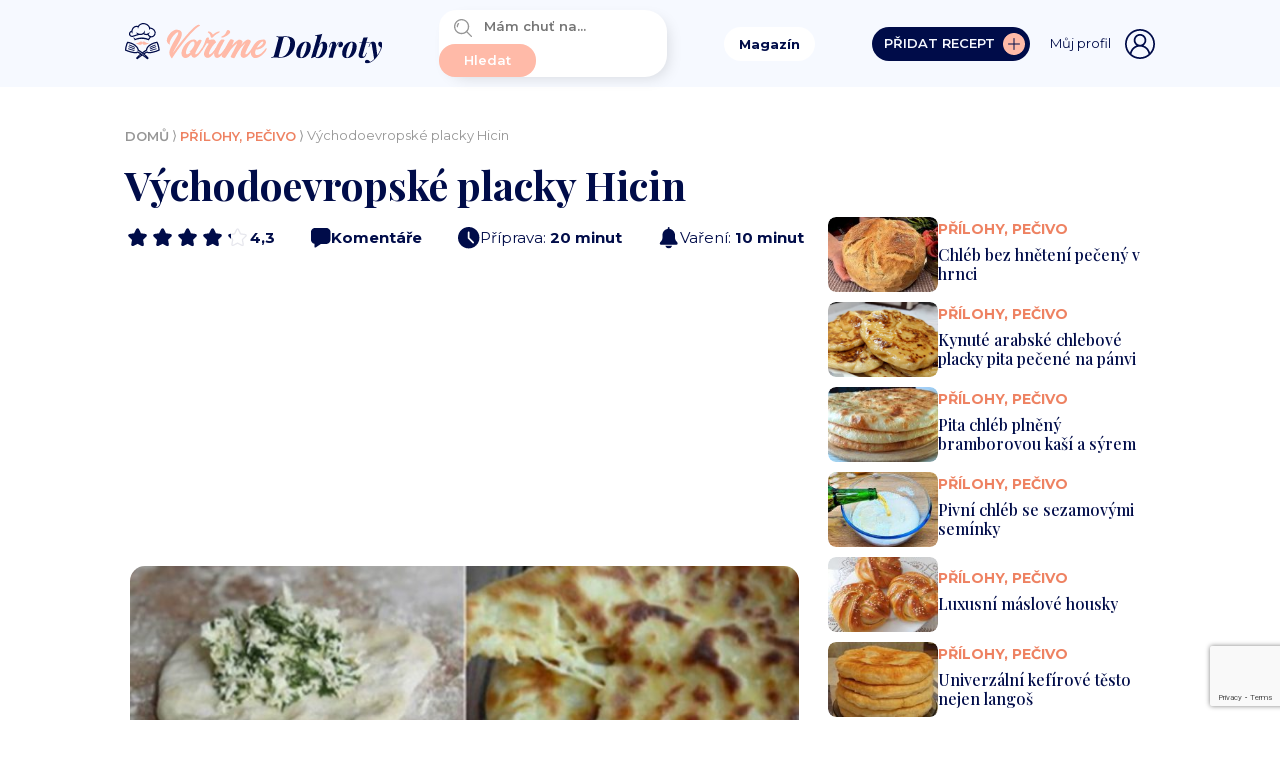

--- FILE ---
content_type: text/html; charset=UTF-8
request_url: https://varimedobroty.cz/recept/vychodoevropske-placky-hicin/
body_size: 50388
content:
<!DOCTYPE html><html lang="cs"><head>  <script>(function(w,d,s,l,i){w[l]=w[l]||[];w[l].push({'gtm.start':
new Date().getTime(),event:'gtm.js'});var f=d.getElementsByTagName(s)[0],
j=d.createElement(s),dl=l!='dataLayer'?'&l='+l:'';j.async=true;j.src=
'https://www.googletagmanager.com/gtm.js?id='+i+dl;f.parentNode.insertBefore(j,f);
})(window,document,'script','dataLayer','GTM-NX4RWZG');</script>  <script async src="https://cdn.performax.cz/yi/adsbypx/px_autoads.js?aab=ulite"></script> <link rel="stylesheet" media="print" onload="this.onload=null;this.media='all';" id="ao_optimized_gfonts" href="https://fonts.googleapis.com/css?family=Montserrat:italic00,200,300,400,500,600,700,800,900,italic100,italic200,italic300,italic400,italic500,italic600,italic700,italic800,italic900%7CPlayfair+Display:400,500,600,700,800,900,italic400,italic500,italic600,italic700,italic800,italic900%7CCaveat:400,700&amp;display=swap"><link rel="stylesheet" href="https://cdn.performax.cz/yi/adsbypx/px_autoads.css"/><meta charset="utf-8"><meta name="viewport" content="width=device-width, initial-scale=1, maximum-scale=1, user-scalable=1"><meta name='robots' content='max-image-preview:large' /><title>Kefírové bylinkové placky s česnekem: Lahodný recept pro celou rodinu. Do 30 minut jsou na stole!</title><meta name="description" content="Dnes vám představíme v našich končinách neobvyklý recept na placky Hicin, které se připravují ve státech jihovýchodní Evropy a Blízkého východu. Jsou trochu podobné chlebu pita, ale s tím rozdílem, že se připravují z kefíru a plní se sýrem a bylinkami. V praxi se dají ale naplnit ledasčím, co vám vaše fantazie přihraje do cesty. A pokaždé budou chutné, voňavé a vždy připravené jako lahodná svačinka." /><meta name="robots" content="index, follow, max-snippet:-1, max-image-preview:large, max-video-preview:-1" /><link rel="canonical" href="https://varimedobroty.cz/recept/vychodoevropske-placky-hicin/" /><meta property="og:locale" content="cs_CZ" /><meta property="og:type" content="article" /><meta property="og:title" content="Kefírové bylinkové placky s česnekem: Lahodný recept pro celou rodinu. Do 30 minut jsou na stole!" /><meta property="og:description" content="Dnes vám představíme v našich končinách neobvyklý recept na placky Hicin, které se připravují ve státech jihovýchodní Evropy a Blízkého východu. Jsou trochu podobné chlebu pita, ale s tím rozdílem, že se připravují z kefíru a plní se sýrem a bylinkami. V praxi se dají ale naplnit ledasčím, co vám vaše fantazie přihraje do cesty. A pokaždé budou chutné, voňavé a vždy připravené jako lahodná svačinka." /><meta property="og:url" content="https://varimedobroty.cz/recept/vychodoevropske-placky-hicin/" /><meta property="og:site_name" content="VařímeDobroty.cz" /><meta property="article:modified_time" content="2022-11-18T05:47:00+00:00" /><meta property="og:image" content="https://varimedobroty.cz/wp-content/uploads/2020/08/10-8.jpg" /><meta property="og:image:width" content="1200" /><meta property="og:image:height" content="630" /><meta name="twitter:card" content="summary_large_image" /><style media="all">.abc-discover-article-list{max-width:1000px;margin:15px auto}.abc-discover-article-list>h2,.abc-discover-list-wrapper>h3{font-size:16px;font-weight:700;font-stretch:normal;font-style:normal;line-height:1.2;letter-spacing:normal;text-align:left;color:#000;margin:15px 0 15px}.abc-discover-list-item{display:flex;gap:25px;border-bottom:1px solid #f1eeea;padding-bottom:14px;margin-bottom:15px}.abc-discover-image img{max-width:145px;border-radius:6px}.abc-discover-content{display:flex;align-content:stretch;flex-wrap:wrap}.abc-discover-content h2 a,.abc-discover-content h2{width:100%;font-family:var(--secondary-font);font-size:18px;font-weight:500;font-stretch:normal;font-style:normal;line-height:1.56;letter-spacing:normal;text-align:left;color:#000;text-decoration:none}.abc-discover-content a:hover{text-decoration:underline}.abc-discover-info{display:flex;align-items:center;gap:6px;font-family:var(--secondary-font);font-size:12px;font-weight:400;font-stretch:normal;font-style:normal;line-height:1.3;letter-spacing:normal;text-align:left;color:#727272;margin-right:5px}.abc-discover-info p{padding:0!important;margin:0!important;line-height:1!important}.abc-discover-info img{width:18px;margin-top:-1px}.abc-discover-list-item{display:grid;grid-template-columns:145px 1.4fr;grid-template-rows:auto auto;gap:0px 15px;grid-auto-flow:row;grid-template-areas:"abc-discover-image abc-discover-content" "abc-discover-image abc-discover-action"}.abc-discover-action{grid-area:abc-discover-action;display:flex;align-items:center}.abc-discover-image{grid-area:abc-discover-image}.abc-discover-content{grid-area:abc-discover-content}.entry-social-interaction.entry-social-interactions-comments{line-height:1.2}.entry-social-interaction.entry-social-interactions-comments a{display:inline-block;text-decoration:none;color:#000;font-size:14px;font-family:Arial,sans-serif}.entry-social-interaction.entry-social-interactions-comments img{width:14px}.entry-social-interaction.entry-social-interactions-comments svg{color:#000;height:14px;position:relative;padding-right:1px;top:2px}.entry-social-interaction.entry-social-interactions-comments a:hover{color:#888}.entry-social-interaction.entry-social-interactions-comments a:hover svg{color:#888}@media (max-width:768px){.abc-discover-action{margin-top:2px}.abc-discover-list-item:not(.full-image){display:grid;grid-template-columns:1.4fr 100px;grid-template-rows:auto auto;gap:0px 5px;grid-auto-flow:row;grid-template-areas:"abc-discover-content abc-discover-image" "abc-discover-action abc-discover-action"}.abc-discover-list-item:not(.full-image) .abc-discover-image img{width:100px;height:100px;object-fit:cover}.abc-discover-list-item.no-image{display:grid;grid-template-columns:1.4fr 100px;grid-template-rows:auto auto;gap:0px 5px;grid-auto-flow:row;grid-template-areas:"abc-discover-content abc-discover-content" "abc-discover-action abc-discover-action"}.abc-discover-list-item.no-image .abc-discover-image{display:none}.abc-discover-list-item.full-image{flex-direction:column}.abc-discover-list-item.full-image{display:grid;grid-template-columns:1.4fr 100px;grid-template-rows:auto auto auto;gap:0px 5px;grid-auto-flow:row;grid-template-areas:"abc-discover-image abc-discover-image" "abc-discover-content abc-discover-content" "abc-discover-action abc-discover-action"}.abc-discover-list-item.full-image .abc-discover-image img{max-width:100%;width:100%}.abc-discover-content a,.abc-discover-content h2 a,.abc-discover-content h2{width:100%;font-size:16px;line-height:1.4}.abc-discover-info{line-height:1;padding-top:3px;font-size:10px;align-items:center}.abc-discover-info img{width:14px}.abc-discover-info>*{margin:0;padding:0}}
.footer-nav-special-box-heading-text{font-size:13px;font-weight:900;font-stretch:normal;font-style:normal;line-height:1;letter-spacing:normal;text-align:left;color:#6f6f6f}.footer-nav-special-box{width:100%;max-width:1000px !important;border-radius:20px;padding:calc(var(--content-padding));display:block;margin:0 auto 25px;background:#fff}.footer-nav-special-box-heading-logo img{width:141px}.footer-nav-special-box-heading{display:flex;align-items:end;gap:15px;border-bottom:1px solid grey;padding-bottom:6px;margin-bottom:20px}.footer-nav-special-column{display:flex;flex-wrap:wrap}.footer-nav-special-item-inner{width:16.66%;box-sizing:border-box}.footer-nav-special-list-item{padding-right:15px}.footer-nav-special-item-inner h3{margin:0 0 13px;font-size:13px;font-weight:900;font-stretch:normal;font-style:normal;line-height:1.2;letter-spacing:normal;text-align:left;color:#010101}.footer-nav-special-item-inner h3 a{font-size:13px;font-weight:900;font-stretch:normal;font-style:normal;line-height:1.2;letter-spacing:normal;text-align:left;color:#010101;text-decoration:none}.footer-nav-special-item-inner h3 a:hover{text-decoration:underline}.footer-nav-special-list-item a,.footer-nav-special-list-item span{font-size:13px;font-weight:400;font-stretch:normal;font-style:normal;line-height:1.33;letter-spacing:normal;text-align:left;color:#000}.footer-nav-special-list-item a:hover{color:#8e7652}.footer-nav-special-tag-list-item{margin-top:6px}.footer-nav-special-tag-list-item a,.footer-nav-special-tag-list-item span{border-radius:11.5px;background-color:#f4f4f4;font-size:13px;font-weight:400;font-stretch:normal;font-style:normal;line-height:1;letter-spacing:normal;text-align:left;color:#000;display:inline-block;padding:6px 10px;text-decoration:none}.footer-nav-special-tag-list-item a:hover{background-color:#8e7652;text-decoration:none;color:#fff}.footer-nav-special-article-list-item{margin-top:10px;padding-right:15px}.footer-nav-special-article-list-item span,.footer-nav-special-article-list-item a{font-size:12px;font-weight:400;font-stretch:normal;font-style:normal;line-height:1.33;letter-spacing:normal;text-align:left;color:#6f6f6f}.footer-nav-special-article-list-item a:hover{color:#8e7652}.footer-nav-special-list{min-height:100px}.footer-nav-special-tag-list{min-height:80px;margin:15px 0 25px}@media (max-width:980px){.footer-nav-special-item-inner{width:33.33%;margin-bottom:25px}}@media (max-width:500px){.footer-nav-special-item-inner{width:50%;margin-bottom:25px}.footer-nav-special-item-inner:nth-child(2n){padding-left:25px}}
/*!
 * Bootstrap Reboot v5.1.3 (https://getbootstrap.com/)
 * Copyright 2011-2021 The Bootstrap Authors
 * Copyright 2011-2021 Twitter, Inc.
 * Licensed under MIT (https://github.com/twbs/bootstrap/blob/main/LICENSE)
 * Forked from Normalize.css, licensed MIT (https://github.com/necolas/normalize.css/blob/master/LICENSE.md)
 */
:root{--bs-blue:#0d6efd;--bs-indigo:#6610f2;--bs-purple:#6f42c1;--bs-pink:#d63384;--bs-red:#dc3545;--bs-orange:#fd7e14;--bs-yellow:#ffc107;--bs-green:#198754;--bs-teal:#20c997;--bs-cyan:#0dcaf0;--bs-white:#fff;--bs-gray:#6c757d;--bs-gray-dark:#343a40;--bs-gray-100:#f8f9fa;--bs-gray-200:#e9ecef;--bs-gray-300:#dee2e6;--bs-gray-400:#ced4da;--bs-gray-500:#adb5bd;--bs-gray-600:#6c757d;--bs-gray-700:#495057;--bs-gray-800:#343a40;--bs-gray-900:#212529;--bs-primary:#0d6efd;--bs-secondary:#6c757d;--bs-success:#198754;--bs-info:#0dcaf0;--bs-warning:#ffc107;--bs-danger:#dc3545;--bs-light:#f8f9fa;--bs-dark:#212529;--bs-primary-rgb:13,110,253;--bs-secondary-rgb:108,117,125;--bs-success-rgb:25,135,84;--bs-info-rgb:13,202,240;--bs-warning-rgb:255,193,7;--bs-danger-rgb:220,53,69;--bs-light-rgb:248,249,250;--bs-dark-rgb:33,37,41;--bs-white-rgb:255,255,255;--bs-black-rgb:0,0,0;--bs-body-color-rgb:33,37,41;--bs-body-bg-rgb:255,255,255;--bs-font-sans-serif:system-ui,-apple-system,"Segoe UI",Roboto,"Helvetica Neue",Arial,"Noto Sans","Liberation Sans",sans-serif,"Apple Color Emoji","Segoe UI Emoji","Segoe UI Symbol","Noto Color Emoji";--bs-font-monospace:SFMono-Regular,Menlo,Monaco,Consolas,"Liberation Mono","Courier New",monospace;--bs-gradient:linear-gradient(180deg,rgba(255,255,255,.15),rgba(255,255,255,0));--bs-body-font-family:var(--bs-font-sans-serif);--bs-body-font-size:1rem;--bs-body-font-weight:400;--bs-body-line-height:1.5;--bs-body-color:#212529;--bs-body-bg:#fff}*,*:before,*:after{box-sizing:border-box}@media (prefers-reduced-motion:no-preference){:root{scroll-behavior:smooth}}body{margin:0;font-family:var(--bs-body-font-family);font-size:var(--bs-body-font-size);font-weight:var(--bs-body-font-weight);line-height:var(--bs-body-line-height);color:var(--bs-body-color);text-align:var(--bs-body-text-align);background-color:var(--bs-body-bg);-webkit-text-size-adjust:100%;-webkit-tap-highlight-color:rgba(0,0,0,0)}hr{margin:1rem 0;color:inherit;background-color:currentColor;border:0;opacity:.25}hr:not([size]){height:1px}h1,h2,h3,h4,h5,h6{margin-top:0;margin-bottom:.5rem;font-weight:500;line-height:1.2}h1{font-size:calc(1.375rem + 1.5vw)}@media (min-width:1200px){h1{font-size:2.5rem}}h2{font-size:calc(1.325rem + .9vw)}@media (min-width:1200px){h2{font-size:2rem}}h3{font-size:calc(1.3rem + .6vw)}@media (min-width:1200px){h3{font-size:1.75rem}}h4{font-size:calc(1.275rem + .3vw)}@media (min-width:1200px){h4{font-size:1.5rem}}h5{font-size:1.25rem}h6{font-size:1rem}p{margin-top:0;margin-bottom:1rem}abbr[title],abbr[data-bs-original-title]{text-decoration:underline dotted;cursor:help;text-decoration-skip-ink:none}address{margin-bottom:1rem;font-style:normal;line-height:inherit}ol,ul{padding-left:2rem}ol,ul,dl{margin-top:0;margin-bottom:1rem}ol ol,ul ul,ol ul,ul ol{margin-bottom:0}dt{font-weight:700}dd{margin-bottom:.5rem;margin-left:0}blockquote{margin:0 0 1rem}b,strong{font-weight:bolder}small{font-size:.875em}mark{padding:.2em;background-color:#fcf8e3}sub,sup{position:relative;font-size:.75em;line-height:0;vertical-align:baseline}sub{bottom:-.25em}sup{top:-.5em}a{color:#0d6efd;text-decoration:underline}a:hover{color:#0a58ca}a:not([href]):not([class]),a:not([href]):not([class]):hover{color:inherit;text-decoration:none}pre,code,kbd,samp{font-family:var(--bs-font-monospace);font-size:1em;direction:ltr;unicode-bidi:bidi-override}pre{display:block;margin-top:0;margin-bottom:1rem;overflow:auto;font-size:.875em}pre code{font-size:inherit;color:inherit;word-break:normal}code{font-size:.875em;color:#d63384;word-wrap:break-word}a>code{color:inherit}kbd{padding:.2rem .4rem;font-size:.875em;color:#fff;background-color:#212529;border-radius:.2rem}kbd kbd{padding:0;font-size:1em;font-weight:700}figure{margin:0 0 1rem}img,svg{vertical-align:middle}table{caption-side:bottom;border-collapse:collapse}caption{padding-top:.5rem;padding-bottom:.5rem;color:#6c757d;text-align:left}th{text-align:inherit;text-align:-webkit-match-parent}thead,tbody,tfoot,tr,td,th{border-color:inherit;border-style:solid;border-width:0}label{display:inline-block}button{border-radius:0}button:focus:not(:focus-visible){outline:0}input,button,select,optgroup,textarea{margin:0;font-family:inherit;font-size:inherit;line-height:inherit}button,select{text-transform:none}[role=button]{cursor:pointer}select{word-wrap:normal}select:disabled{opacity:1}[list]::-webkit-calendar-picker-indicator{display:none}button,[type=button],[type=reset],[type=submit]{-webkit-appearance:button}button:not(:disabled),[type=button]:not(:disabled),[type=reset]:not(:disabled),[type=submit]:not(:disabled){cursor:pointer}::-moz-focus-inner{padding:0;border-style:none}textarea{resize:vertical}fieldset{min-width:0;padding:0;margin:0;border:0}legend{float:left;width:100%;padding:0;margin-bottom:.5rem;font-size:calc(1.275rem + .3vw);line-height:inherit}@media (min-width:1200px){legend{font-size:1.5rem}}legend+*{clear:left}::-webkit-datetime-edit-fields-wrapper,::-webkit-datetime-edit-text,::-webkit-datetime-edit-minute,::-webkit-datetime-edit-hour-field,::-webkit-datetime-edit-day-field,::-webkit-datetime-edit-month-field,::-webkit-datetime-edit-year-field{padding:0}::-webkit-inner-spin-button{height:auto}[type=search]{outline-offset:-2px;-webkit-appearance:textfield}::-webkit-search-decoration{-webkit-appearance:none}::-webkit-color-swatch-wrapper{padding:0}::file-selector-button{font:inherit}::-webkit-file-upload-button{font:inherit;-webkit-appearance:button}output{display:inline-block}iframe{border:0}summary{display:list-item;cursor:pointer}progress{vertical-align:baseline}[hidden]{display:none !important}
/*!
 * Bootstrap Grid v5.1.3 (https://getbootstrap.com/)
 * Copyright 2011-2021 The Bootstrap Authors
 * Copyright 2011-2021 Twitter, Inc.
 * Licensed under MIT (https://github.com/twbs/bootstrap/blob/main/LICENSE)
 */
:root{--bs-blue:#0d6efd;--bs-indigo:#6610f2;--bs-purple:#6f42c1;--bs-pink:#d63384;--bs-red:#dc3545;--bs-orange:#fd7e14;--bs-yellow:#ffc107;--bs-green:#198754;--bs-teal:#20c997;--bs-cyan:#0dcaf0;--bs-white:#fff;--bs-gray:#6c757d;--bs-gray-dark:#343a40;--bs-gray-100:#f8f9fa;--bs-gray-200:#e9ecef;--bs-gray-300:#dee2e6;--bs-gray-400:#ced4da;--bs-gray-500:#adb5bd;--bs-gray-600:#6c757d;--bs-gray-700:#495057;--bs-gray-800:#343a40;--bs-gray-900:#212529;--bs-primary:#0d6efd;--bs-secondary:#6c757d;--bs-success:#198754;--bs-info:#0dcaf0;--bs-warning:#ffc107;--bs-danger:#dc3545;--bs-light:#f8f9fa;--bs-dark:#212529;--bs-primary-rgb:13,110,253;--bs-secondary-rgb:108,117,125;--bs-success-rgb:25,135,84;--bs-info-rgb:13,202,240;--bs-warning-rgb:255,193,7;--bs-danger-rgb:220,53,69;--bs-light-rgb:248,249,250;--bs-dark-rgb:33,37,41;--bs-white-rgb:255,255,255;--bs-black-rgb:0,0,0;--bs-body-color-rgb:33,37,41;--bs-body-bg-rgb:255,255,255;--bs-font-sans-serif:system-ui,-apple-system,"Segoe UI",Roboto,"Helvetica Neue",Arial,"Noto Sans","Liberation Sans",sans-serif,"Apple Color Emoji","Segoe UI Emoji","Segoe UI Symbol","Noto Color Emoji";--bs-font-monospace:SFMono-Regular,Menlo,Monaco,Consolas,"Liberation Mono","Courier New",monospace;--bs-gradient:linear-gradient(180deg,rgba(255,255,255,.15),rgba(255,255,255,0));--bs-body-font-family:var(--bs-font-sans-serif);--bs-body-font-size:1rem;--bs-body-font-weight:400;--bs-body-line-height:1.5;--bs-body-color:#212529;--bs-body-bg:#fff}.container,.container-fluid,.container-sm,.container-md,.container-lg,.container-xl,.container-xxl{width:100%;padding-right:var(--bs-gutter-x,.75rem);padding-left:var(--bs-gutter-x,.75rem);margin-right:auto;margin-left:auto}@media (min-width:576px){.container,.container-sm{max-width:540px}}@media (min-width:768px){.container,.container-sm,.container-md{max-width:720px}}@media (min-width:992px){.container,.container-sm,.container-md,.container-lg{max-width:960px}}@media (min-width:1200px){.container,.container-sm,.container-md,.container-lg,.container-xl{max-width:1079px}}@media (min-width:1400px){.container,.container-sm,.container-md,.container-lg,.container-xl,.container-xxl{max-width:1080px}}.row{--bs-gutter-x:1.5rem;--bs-gutter-y:0;display:flex;flex-wrap:wrap;margin-top:calc(-1*var(--bs-gutter-y));margin-right:calc(-.5*var(--bs-gutter-x));margin-left:calc(-.5*var(--bs-gutter-x))}.row>*{box-sizing:border-box;flex-shrink:0;width:100%;max-width:100%;padding-right:calc(var(--bs-gutter-x)*.5);padding-left:calc(var(--bs-gutter-x)*.5);margin-top:var(--bs-gutter-y)}.grid{display:grid;grid-template-rows:repeat(var(--bs-rows,1),1fr);grid-template-columns:repeat(var(--bs-columns,12),1fr);gap:var(--bs-gap,1.5rem)}.grid .g-col-1{grid-column:auto/span 1}.grid .g-col-2{grid-column:auto/span 2}.grid .g-col-3{grid-column:auto/span 3}.grid .g-col-4{grid-column:auto/span 4}.grid .g-col-5{grid-column:auto/span 5}.grid .g-col-6{grid-column:auto/span 6}.grid .g-col-7{grid-column:auto/span 7}.grid .g-col-8{grid-column:auto/span 8}.grid .g-col-9{grid-column:auto/span 9}.grid .g-col-10{grid-column:auto/span 10}.grid .g-col-11{grid-column:auto/span 11}.grid .g-col-12{grid-column:auto/span 12}.grid .g-start-1{grid-column-start:1}.grid .g-start-2{grid-column-start:2}.grid .g-start-3{grid-column-start:3}.grid .g-start-4{grid-column-start:4}.grid .g-start-5{grid-column-start:5}.grid .g-start-6{grid-column-start:6}.grid .g-start-7{grid-column-start:7}.grid .g-start-8{grid-column-start:8}.grid .g-start-9{grid-column-start:9}.grid .g-start-10{grid-column-start:10}.grid .g-start-11{grid-column-start:11}@media (min-width:576px){.grid .g-col-sm-1{grid-column:auto/span 1}.grid .g-col-sm-2{grid-column:auto/span 2}.grid .g-col-sm-3{grid-column:auto/span 3}.grid .g-col-sm-4{grid-column:auto/span 4}.grid .g-col-sm-5{grid-column:auto/span 5}.grid .g-col-sm-6{grid-column:auto/span 6}.grid .g-col-sm-7{grid-column:auto/span 7}.grid .g-col-sm-8{grid-column:auto/span 8}.grid .g-col-sm-9{grid-column:auto/span 9}.grid .g-col-sm-10{grid-column:auto/span 10}.grid .g-col-sm-11{grid-column:auto/span 11}.grid .g-col-sm-12{grid-column:auto/span 12}.grid .g-start-sm-1{grid-column-start:1}.grid .g-start-sm-2{grid-column-start:2}.grid .g-start-sm-3{grid-column-start:3}.grid .g-start-sm-4{grid-column-start:4}.grid .g-start-sm-5{grid-column-start:5}.grid .g-start-sm-6{grid-column-start:6}.grid .g-start-sm-7{grid-column-start:7}.grid .g-start-sm-8{grid-column-start:8}.grid .g-start-sm-9{grid-column-start:9}.grid .g-start-sm-10{grid-column-start:10}.grid .g-start-sm-11{grid-column-start:11}}@media (min-width:768px){.grid .g-col-md-1{grid-column:auto/span 1}.grid .g-col-md-2{grid-column:auto/span 2}.grid .g-col-md-3{grid-column:auto/span 3}.grid .g-col-md-4{grid-column:auto/span 4}.grid .g-col-md-5{grid-column:auto/span 5}.grid .g-col-md-6{grid-column:auto/span 6}.grid .g-col-md-7{grid-column:auto/span 7}.grid .g-col-md-8{grid-column:auto/span 8}.grid .g-col-md-9{grid-column:auto/span 9}.grid .g-col-md-10{grid-column:auto/span 10}.grid .g-col-md-11{grid-column:auto/span 11}.grid .g-col-md-12{grid-column:auto/span 12}.grid .g-start-md-1{grid-column-start:1}.grid .g-start-md-2{grid-column-start:2}.grid .g-start-md-3{grid-column-start:3}.grid .g-start-md-4{grid-column-start:4}.grid .g-start-md-5{grid-column-start:5}.grid .g-start-md-6{grid-column-start:6}.grid .g-start-md-7{grid-column-start:7}.grid .g-start-md-8{grid-column-start:8}.grid .g-start-md-9{grid-column-start:9}.grid .g-start-md-10{grid-column-start:10}.grid .g-start-md-11{grid-column-start:11}}@media (min-width:992px){.grid .g-col-lg-1{grid-column:auto/span 1}.grid .g-col-lg-2{grid-column:auto/span 2}.grid .g-col-lg-3{grid-column:auto/span 3}.grid .g-col-lg-4{grid-column:auto/span 4}.grid .g-col-lg-5{grid-column:auto/span 5}.grid .g-col-lg-6{grid-column:auto/span 6}.grid .g-col-lg-7{grid-column:auto/span 7}.grid .g-col-lg-8{grid-column:auto/span 8}.grid .g-col-lg-9{grid-column:auto/span 9}.grid .g-col-lg-10{grid-column:auto/span 10}.grid .g-col-lg-11{grid-column:auto/span 11}.grid .g-col-lg-12{grid-column:auto/span 12}.grid .g-start-lg-1{grid-column-start:1}.grid .g-start-lg-2{grid-column-start:2}.grid .g-start-lg-3{grid-column-start:3}.grid .g-start-lg-4{grid-column-start:4}.grid .g-start-lg-5{grid-column-start:5}.grid .g-start-lg-6{grid-column-start:6}.grid .g-start-lg-7{grid-column-start:7}.grid .g-start-lg-8{grid-column-start:8}.grid .g-start-lg-9{grid-column-start:9}.grid .g-start-lg-10{grid-column-start:10}.grid .g-start-lg-11{grid-column-start:11}}@media (min-width:1200px){.grid .g-col-xl-1{grid-column:auto/span 1}.grid .g-col-xl-2{grid-column:auto/span 2}.grid .g-col-xl-3{grid-column:auto/span 3}.grid .g-col-xl-4{grid-column:auto/span 4}.grid .g-col-xl-5{grid-column:auto/span 5}.grid .g-col-xl-6{grid-column:auto/span 6}.grid .g-col-xl-7{grid-column:auto/span 7}.grid .g-col-xl-8{grid-column:auto/span 8}.grid .g-col-xl-9{grid-column:auto/span 9}.grid .g-col-xl-10{grid-column:auto/span 10}.grid .g-col-xl-11{grid-column:auto/span 11}.grid .g-col-xl-12{grid-column:auto/span 12}.grid .g-start-xl-1{grid-column-start:1}.grid .g-start-xl-2{grid-column-start:2}.grid .g-start-xl-3{grid-column-start:3}.grid .g-start-xl-4{grid-column-start:4}.grid .g-start-xl-5{grid-column-start:5}.grid .g-start-xl-6{grid-column-start:6}.grid .g-start-xl-7{grid-column-start:7}.grid .g-start-xl-8{grid-column-start:8}.grid .g-start-xl-9{grid-column-start:9}.grid .g-start-xl-10{grid-column-start:10}.grid .g-start-xl-11{grid-column-start:11}}@media (min-width:1400px){.grid .g-col-xxl-1{grid-column:auto/span 1}.grid .g-col-xxl-2{grid-column:auto/span 2}.grid .g-col-xxl-3{grid-column:auto/span 3}.grid .g-col-xxl-4{grid-column:auto/span 4}.grid .g-col-xxl-5{grid-column:auto/span 5}.grid .g-col-xxl-6{grid-column:auto/span 6}.grid .g-col-xxl-7{grid-column:auto/span 7}.grid .g-col-xxl-8{grid-column:auto/span 8}.grid .g-col-xxl-9{grid-column:auto/span 9}.grid .g-col-xxl-10{grid-column:auto/span 10}.grid .g-col-xxl-11{grid-column:auto/span 11}.grid .g-col-xxl-12{grid-column:auto/span 12}.grid .g-start-xxl-1{grid-column-start:1}.grid .g-start-xxl-2{grid-column-start:2}.grid .g-start-xxl-3{grid-column-start:3}.grid .g-start-xxl-4{grid-column-start:4}.grid .g-start-xxl-5{grid-column-start:5}.grid .g-start-xxl-6{grid-column-start:6}.grid .g-start-xxl-7{grid-column-start:7}.grid .g-start-xxl-8{grid-column-start:8}.grid .g-start-xxl-9{grid-column-start:9}.grid .g-start-xxl-10{grid-column-start:10}.grid .g-start-xxl-11{grid-column-start:11}}.col{flex:1 0 0%}.row-cols-auto>*{flex:0 0 auto;width:auto}.row-cols-1>*{flex:0 0 auto;width:100%}.row-cols-2>*{flex:0 0 auto;width:50%}.row-cols-3>*{flex:0 0 auto;width:33.3333333333%}.row-cols-4>*{flex:0 0 auto;width:25%}.row-cols-5>*{flex:0 0 auto;width:20%}.row-cols-6>*{flex:0 0 auto;width:16.6666666667%}.col-auto{flex:0 0 auto;width:auto}.col-1{flex:0 0 auto;width:8.33333333%}.col-2{flex:0 0 auto;width:16.66666667%}.col-3{flex:0 0 auto;width:25%}.col-4{flex:0 0 auto;width:33.33333333%}.col-5{flex:0 0 auto;width:41.66666667%}.col-6{flex:0 0 auto;width:50%}.col-7{flex:0 0 auto;width:58.33333333%}.col-8{flex:0 0 auto;width:66.66666667%}.col-9{flex:0 0 auto;width:75%}.col-10{flex:0 0 auto;width:83.33333333%}.col-11{flex:0 0 auto;width:91.66666667%}.col-12{flex:0 0 auto;width:100%}.offset-1{margin-left:8.33333333%}.offset-2{margin-left:16.66666667%}.offset-3{margin-left:25%}.offset-4{margin-left:33.33333333%}.offset-5{margin-left:41.66666667%}.offset-6{margin-left:50%}.offset-7{margin-left:58.33333333%}.offset-8{margin-left:66.66666667%}.offset-9{margin-left:75%}.offset-10{margin-left:83.33333333%}.offset-11{margin-left:91.66666667%}.g-0,.gx-0{--bs-gutter-x:0}.g-0,.gy-0{--bs-gutter-y:0}.g-1,.gx-1{--bs-gutter-x:.25rem}.g-1,.gy-1{--bs-gutter-y:.25rem}.g-2,.gx-2{--bs-gutter-x:.5rem}.g-2,.gy-2{--bs-gutter-y:.5rem}.g-3,.gx-3{--bs-gutter-x:1rem}.g-3,.gy-3{--bs-gutter-y:1rem}.g-4,.gx-4{--bs-gutter-x:1.5rem}.g-4,.gy-4{--bs-gutter-y:1.5rem}.g-5,.gx-5{--bs-gutter-x:3rem}.g-5,.gy-5{--bs-gutter-y:3rem}@media (min-width:576px){.col-sm{flex:1 0 0%}.row-cols-sm-auto>*{flex:0 0 auto;width:auto}.row-cols-sm-1>*{flex:0 0 auto;width:100%}.row-cols-sm-2>*{flex:0 0 auto;width:50%}.row-cols-sm-3>*{flex:0 0 auto;width:33.3333333333%}.row-cols-sm-4>*{flex:0 0 auto;width:25%}.row-cols-sm-5>*{flex:0 0 auto;width:20%}.row-cols-sm-6>*{flex:0 0 auto;width:16.6666666667%}.col-sm-auto{flex:0 0 auto;width:auto}.col-sm-1{flex:0 0 auto;width:8.33333333%}.col-sm-2{flex:0 0 auto;width:16.66666667%}.col-sm-3{flex:0 0 auto;width:25%}.col-sm-4{flex:0 0 auto;width:33.33333333%}.col-sm-5{flex:0 0 auto;width:41.66666667%}.col-sm-6{flex:0 0 auto;width:50%}.col-sm-7{flex:0 0 auto;width:58.33333333%}.col-sm-8{flex:0 0 auto;width:66.66666667%}.col-sm-9{flex:0 0 auto;width:75%}.col-sm-10{flex:0 0 auto;width:83.33333333%}.col-sm-11{flex:0 0 auto;width:91.66666667%}.col-sm-12{flex:0 0 auto;width:100%}.offset-sm-0{margin-left:0}.offset-sm-1{margin-left:8.33333333%}.offset-sm-2{margin-left:16.66666667%}.offset-sm-3{margin-left:25%}.offset-sm-4{margin-left:33.33333333%}.offset-sm-5{margin-left:41.66666667%}.offset-sm-6{margin-left:50%}.offset-sm-7{margin-left:58.33333333%}.offset-sm-8{margin-left:66.66666667%}.offset-sm-9{margin-left:75%}.offset-sm-10{margin-left:83.33333333%}.offset-sm-11{margin-left:91.66666667%}.g-sm-0,.gx-sm-0{--bs-gutter-x:0}.g-sm-0,.gy-sm-0{--bs-gutter-y:0}.g-sm-1,.gx-sm-1{--bs-gutter-x:.25rem}.g-sm-1,.gy-sm-1{--bs-gutter-y:.25rem}.g-sm-2,.gx-sm-2{--bs-gutter-x:.5rem}.g-sm-2,.gy-sm-2{--bs-gutter-y:.5rem}.g-sm-3,.gx-sm-3{--bs-gutter-x:1rem}.g-sm-3,.gy-sm-3{--bs-gutter-y:1rem}.g-sm-4,.gx-sm-4{--bs-gutter-x:1.5rem}.g-sm-4,.gy-sm-4{--bs-gutter-y:1.5rem}.g-sm-5,.gx-sm-5{--bs-gutter-x:3rem}.g-sm-5,.gy-sm-5{--bs-gutter-y:3rem}}@media (min-width:768px){.col-md{flex:1 0 0%}.row-cols-md-auto>*{flex:0 0 auto;width:auto}.row-cols-md-1>*{flex:0 0 auto;width:100%}.row-cols-md-2>*{flex:0 0 auto;width:50%}.row-cols-md-3>*{flex:0 0 auto;width:33.3333333333%}.row-cols-md-4>*{flex:0 0 auto;width:25%}.row-cols-md-5>*{flex:0 0 auto;width:20%}.row-cols-md-6>*{flex:0 0 auto;width:16.6666666667%}.col-md-auto{flex:0 0 auto;width:auto}.col-md-1{flex:0 0 auto;width:8.33333333%}.col-md-2{flex:0 0 auto;width:16.66666667%}.col-md-3{flex:0 0 auto;width:25%}.col-md-4{flex:0 0 auto;width:33.33333333%}.col-md-5{flex:0 0 auto;width:41.66666667%}.col-md-6{flex:0 0 auto;width:50%}.col-md-7{flex:0 0 auto;width:58.33333333%}.col-md-8{flex:0 0 auto;width:66.66666667%}.col-md-9{flex:0 0 auto;width:75%}.col-md-10{flex:0 0 auto;width:83.33333333%}.col-md-11{flex:0 0 auto;width:91.66666667%}.col-md-12{flex:0 0 auto;width:100%}.offset-md-0{margin-left:0}.offset-md-1{margin-left:8.33333333%}.offset-md-2{margin-left:16.66666667%}.offset-md-3{margin-left:25%}.offset-md-4{margin-left:33.33333333%}.offset-md-5{margin-left:41.66666667%}.offset-md-6{margin-left:50%}.offset-md-7{margin-left:58.33333333%}.offset-md-8{margin-left:66.66666667%}.offset-md-9{margin-left:75%}.offset-md-10{margin-left:83.33333333%}.offset-md-11{margin-left:91.66666667%}.g-md-0,.gx-md-0{--bs-gutter-x:0}.g-md-0,.gy-md-0{--bs-gutter-y:0}.g-md-1,.gx-md-1{--bs-gutter-x:.25rem}.g-md-1,.gy-md-1{--bs-gutter-y:.25rem}.g-md-2,.gx-md-2{--bs-gutter-x:.5rem}.g-md-2,.gy-md-2{--bs-gutter-y:.5rem}.g-md-3,.gx-md-3{--bs-gutter-x:1rem}.g-md-3,.gy-md-3{--bs-gutter-y:1rem}.g-md-4,.gx-md-4{--bs-gutter-x:1.5rem}.g-md-4,.gy-md-4{--bs-gutter-y:1.5rem}.g-md-5,.gx-md-5{--bs-gutter-x:3rem}.g-md-5,.gy-md-5{--bs-gutter-y:3rem}}@media (min-width:992px){.col-lg{flex:1 0 0%}.row-cols-lg-auto>*{flex:0 0 auto;width:auto}.row-cols-lg-1>*{flex:0 0 auto;width:100%}.row-cols-lg-2>*{flex:0 0 auto;width:50%}.row-cols-lg-3>*{flex:0 0 auto;width:33.3333333333%}.row-cols-lg-4>*{flex:0 0 auto;width:25%}.row-cols-lg-5>*{flex:0 0 auto;width:20%}.row-cols-lg-6>*{flex:0 0 auto;width:16.6666666667%}.col-lg-auto{flex:0 0 auto;width:auto}.col-lg-1{flex:0 0 auto;width:8.33333333%}.col-lg-2{flex:0 0 auto;width:16.66666667%}.col-lg-3{flex:0 0 auto;width:25%}.col-lg-4{flex:0 0 auto;width:33.33333333%}.col-lg-5{flex:0 0 auto;width:41.66666667%}.col-lg-6{flex:0 0 auto;width:50%}.col-lg-7{flex:0 0 auto;width:58.33333333%}.col-lg-8{flex:0 0 auto;width:66.66666667%}.col-lg-9{flex:0 0 auto;width:75%}.col-lg-10{flex:0 0 auto;width:83.33333333%}.col-lg-11{flex:0 0 auto;width:91.66666667%}.col-lg-12{flex:0 0 auto;width:100%}.offset-lg-0{margin-left:0}.offset-lg-1{margin-left:8.33333333%}.offset-lg-2{margin-left:16.66666667%}.offset-lg-3{margin-left:25%}.offset-lg-4{margin-left:33.33333333%}.offset-lg-5{margin-left:41.66666667%}.offset-lg-6{margin-left:50%}.offset-lg-7{margin-left:58.33333333%}.offset-lg-8{margin-left:66.66666667%}.offset-lg-9{margin-left:75%}.offset-lg-10{margin-left:83.33333333%}.offset-lg-11{margin-left:91.66666667%}.g-lg-0,.gx-lg-0{--bs-gutter-x:0}.g-lg-0,.gy-lg-0{--bs-gutter-y:0}.g-lg-1,.gx-lg-1{--bs-gutter-x:.25rem}.g-lg-1,.gy-lg-1{--bs-gutter-y:.25rem}.g-lg-2,.gx-lg-2{--bs-gutter-x:.5rem}.g-lg-2,.gy-lg-2{--bs-gutter-y:.5rem}.g-lg-3,.gx-lg-3{--bs-gutter-x:1rem}.g-lg-3,.gy-lg-3{--bs-gutter-y:1rem}.g-lg-4,.gx-lg-4{--bs-gutter-x:1.5rem}.g-lg-4,.gy-lg-4{--bs-gutter-y:1.5rem}.g-lg-5,.gx-lg-5{--bs-gutter-x:3rem}.g-lg-5,.gy-lg-5{--bs-gutter-y:3rem}}@media (min-width:1200px){.col-xl{flex:1 0 0%}.row-cols-xl-auto>*{flex:0 0 auto;width:auto}.row-cols-xl-1>*{flex:0 0 auto;width:100%}.row-cols-xl-2>*{flex:0 0 auto;width:50%}.row-cols-xl-3>*{flex:0 0 auto;width:33.3333333333%}.row-cols-xl-4>*{flex:0 0 auto;width:25%}.row-cols-xl-5>*{flex:0 0 auto;width:20%}.row-cols-xl-6>*{flex:0 0 auto;width:16.6666666667%}.col-xl-auto{flex:0 0 auto;width:auto}.col-xl-1{flex:0 0 auto;width:8.33333333%}.col-xl-2{flex:0 0 auto;width:16.66666667%}.col-xl-3{flex:0 0 auto;width:25%}.col-xl-4{flex:0 0 auto;width:33.33333333%}.col-xl-5{flex:0 0 auto;width:41.66666667%}.col-xl-6{flex:0 0 auto;width:50%}.col-xl-7{flex:0 0 auto;width:58.33333333%}.col-xl-8{flex:0 0 auto;width:66.66666667%}.col-xl-9{flex:0 0 auto;width:75%}.col-xl-10{flex:0 0 auto;width:83.33333333%}.col-xl-11{flex:0 0 auto;width:91.66666667%}.col-xl-12{flex:0 0 auto;width:100%}.offset-xl-0{margin-left:0}.offset-xl-1{margin-left:8.33333333%}.offset-xl-2{margin-left:16.66666667%}.offset-xl-3{margin-left:25%}.offset-xl-4{margin-left:33.33333333%}.offset-xl-5{margin-left:41.66666667%}.offset-xl-6{margin-left:50%}.offset-xl-7{margin-left:58.33333333%}.offset-xl-8{margin-left:66.66666667%}.offset-xl-9{margin-left:75%}.offset-xl-10{margin-left:83.33333333%}.offset-xl-11{margin-left:91.66666667%}.g-xl-0,.gx-xl-0{--bs-gutter-x:0}.g-xl-0,.gy-xl-0{--bs-gutter-y:0}.g-xl-1,.gx-xl-1{--bs-gutter-x:.25rem}.g-xl-1,.gy-xl-1{--bs-gutter-y:.25rem}.g-xl-2,.gx-xl-2{--bs-gutter-x:.5rem}.g-xl-2,.gy-xl-2{--bs-gutter-y:.5rem}.g-xl-3,.gx-xl-3{--bs-gutter-x:1rem}.g-xl-3,.gy-xl-3{--bs-gutter-y:1rem}.g-xl-4,.gx-xl-4{--bs-gutter-x:1.5rem}.g-xl-4,.gy-xl-4{--bs-gutter-y:1.5rem}.g-xl-5,.gx-xl-5{--bs-gutter-x:3rem}.g-xl-5,.gy-xl-5{--bs-gutter-y:3rem}}@media (min-width:1400px){.col-xxl{flex:1 0 0%}.row-cols-xxl-auto>*{flex:0 0 auto;width:auto}.row-cols-xxl-1>*{flex:0 0 auto;width:100%}.row-cols-xxl-2>*{flex:0 0 auto;width:50%}.row-cols-xxl-3>*{flex:0 0 auto;width:33.3333333333%}.row-cols-xxl-4>*{flex:0 0 auto;width:25%}.row-cols-xxl-5>*{flex:0 0 auto;width:20%}.row-cols-xxl-6>*{flex:0 0 auto;width:16.6666666667%}.col-xxl-auto{flex:0 0 auto;width:auto}.col-xxl-1{flex:0 0 auto;width:8.33333333%}.col-xxl-2{flex:0 0 auto;width:16.66666667%}.col-xxl-3{flex:0 0 auto;width:25%}.col-xxl-4{flex:0 0 auto;width:33.33333333%}.col-xxl-5{flex:0 0 auto;width:41.66666667%}.col-xxl-6{flex:0 0 auto;width:50%}.col-xxl-7{flex:0 0 auto;width:58.33333333%}.col-xxl-8{flex:0 0 auto;width:66.66666667%}.col-xxl-9{flex:0 0 auto;width:75%}.col-xxl-10{flex:0 0 auto;width:83.33333333%}.col-xxl-11{flex:0 0 auto;width:91.66666667%}.col-xxl-12{flex:0 0 auto;width:100%}.offset-xxl-0{margin-left:0}.offset-xxl-1{margin-left:8.33333333%}.offset-xxl-2{margin-left:16.66666667%}.offset-xxl-3{margin-left:25%}.offset-xxl-4{margin-left:33.33333333%}.offset-xxl-5{margin-left:41.66666667%}.offset-xxl-6{margin-left:50%}.offset-xxl-7{margin-left:58.33333333%}.offset-xxl-8{margin-left:66.66666667%}.offset-xxl-9{margin-left:75%}.offset-xxl-10{margin-left:83.33333333%}.offset-xxl-11{margin-left:91.66666667%}.g-xxl-0,.gx-xxl-0{--bs-gutter-x:0}.g-xxl-0,.gy-xxl-0{--bs-gutter-y:0}.g-xxl-1,.gx-xxl-1{--bs-gutter-x:.25rem}.g-xxl-1,.gy-xxl-1{--bs-gutter-y:.25rem}.g-xxl-2,.gx-xxl-2{--bs-gutter-x:.5rem}.g-xxl-2,.gy-xxl-2{--bs-gutter-y:.5rem}.g-xxl-3,.gx-xxl-3{--bs-gutter-x:1rem}.g-xxl-3,.gy-xxl-3{--bs-gutter-y:1rem}.g-xxl-4,.gx-xxl-4{--bs-gutter-x:1.5rem}.g-xxl-4,.gy-xxl-4{--bs-gutter-y:1.5rem}.g-xxl-5,.gx-xxl-5{--bs-gutter-x:3rem}.g-xxl-5,.gy-xxl-5{--bs-gutter-y:3rem}}.d-inline{display:inline !important}.d-inline-block{display:inline-block !important}.d-block{display:block !important}.d-grid{display:grid !important}.d-table{display:table !important}.d-table-row{display:table-row !important}.d-table-cell{display:table-cell !important}.d-flex{display:flex !important}.d-inline-flex{display:inline-flex !important}.d-none{display:none !important}.flex-fill{flex:1 1 auto !important}.flex-row{flex-direction:row !important}.flex-column{flex-direction:column !important}.flex-row-reverse{flex-direction:row-reverse !important}.flex-column-reverse{flex-direction:column-reverse !important}.flex-grow-0{flex-grow:0 !important}.flex-grow-1{flex-grow:1 !important}.flex-shrink-0{flex-shrink:0 !important}.flex-shrink-1{flex-shrink:1 !important}.flex-wrap{flex-wrap:wrap !important}.flex-nowrap{flex-wrap:nowrap !important}.flex-wrap-reverse{flex-wrap:wrap-reverse !important}.justify-content-start{justify-content:flex-start !important}.justify-content-end{justify-content:flex-end !important}.justify-content-center{justify-content:center !important}.justify-content-between{justify-content:space-between !important}.justify-content-around{justify-content:space-around !important}.justify-content-evenly{justify-content:space-evenly !important}.align-items-start{align-items:flex-start !important}.align-items-end{align-items:flex-end !important}.align-items-center{align-items:center !important}.align-items-baseline{align-items:baseline !important}.align-items-stretch{align-items:stretch !important}.align-content-start{align-content:flex-start !important}.align-content-end{align-content:flex-end !important}.align-content-center{align-content:center !important}.align-content-between{align-content:space-between !important}.align-content-around{align-content:space-around !important}.align-content-stretch{align-content:stretch !important}.align-self-auto{align-self:auto !important}.align-self-start{align-self:flex-start !important}.align-self-end{align-self:flex-end !important}.align-self-center{align-self:center !important}.align-self-baseline{align-self:baseline !important}.align-self-stretch{align-self:stretch !important}.order-first{order:-1 !important}.order-0{order:0 !important}.order-1{order:1 !important}.order-2{order:2 !important}.order-3{order:3 !important}.order-4{order:4 !important}.order-5{order:5 !important}.order-last{order:6 !important}.m-0{margin:0 !important}.m-1{margin:.25rem !important}.m-2{margin:.5rem !important}.m-3{margin:1rem !important}.m-4{margin:1.5rem !important}.m-5{margin:3rem !important}.m-auto{margin:auto !important}.mx-0{margin-right:0 !important;margin-left:0 !important}.mx-1{margin-right:.25rem !important;margin-left:.25rem !important}.mx-2{margin-right:.5rem !important;margin-left:.5rem !important}.mx-3{margin-right:1rem !important;margin-left:1rem !important}.mx-4{margin-right:1.5rem !important;margin-left:1.5rem !important}.mx-5{margin-right:3rem !important;margin-left:3rem !important}.mx-auto{margin-right:auto !important;margin-left:auto !important}.my-0{margin-top:0 !important;margin-bottom:0 !important}.my-1{margin-top:.25rem !important;margin-bottom:.25rem !important}.my-2{margin-top:.5rem !important;margin-bottom:.5rem !important}.my-3{margin-top:1rem !important;margin-bottom:1rem !important}.my-4{margin-top:1.5rem !important;margin-bottom:1.5rem !important}.my-5{margin-top:3rem !important;margin-bottom:3rem !important}.my-auto{margin-top:auto !important;margin-bottom:auto !important}.mt-0{margin-top:0 !important}.mt-1{margin-top:.25rem !important}.mt-2{margin-top:.5rem !important}.mt-3{margin-top:1rem !important}.mt-4{margin-top:1.5rem !important}.mt-5{margin-top:3rem !important}.mt-auto{margin-top:auto !important}.me-0{margin-right:0 !important}.me-1{margin-right:.25rem !important}.me-2{margin-right:.5rem !important}.me-3{margin-right:1rem !important}.me-4{margin-right:1.5rem !important}.me-5{margin-right:3rem !important}.me-auto{margin-right:auto !important}.mb-0{margin-bottom:0 !important}.mb-1{margin-bottom:.25rem !important}.mb-2{margin-bottom:.5rem !important}.mb-3{margin-bottom:1rem !important}.mb-4{margin-bottom:1.5rem !important}.mb-5{margin-bottom:3rem !important}.mb-auto{margin-bottom:auto !important}.ms-0{margin-left:0 !important}.ms-1{margin-left:.25rem !important}.ms-2{margin-left:.5rem !important}.ms-3{margin-left:1rem !important}.ms-4{margin-left:1.5rem !important}.ms-5{margin-left:3rem !important}.ms-auto{margin-left:auto !important}.p-0{padding:0 !important}.p-1{padding:.25rem !important}.p-2{padding:.5rem !important}.p-3{padding:1rem !important}.p-4{padding:1.5rem !important}.p-5{padding:3rem !important}.px-0{padding-right:0 !important;padding-left:0 !important}.px-1{padding-right:.25rem !important;padding-left:.25rem !important}.px-2{padding-right:.5rem !important;padding-left:.5rem !important}.px-3{padding-right:1rem !important;padding-left:1rem !important}.px-4{padding-right:1.5rem !important;padding-left:1.5rem !important}.px-5{padding-right:3rem !important;padding-left:3rem !important}.py-0{padding-top:0 !important;padding-bottom:0 !important}.py-1{padding-top:.25rem !important;padding-bottom:.25rem !important}.py-2{padding-top:.5rem !important;padding-bottom:.5rem !important}.py-3{padding-top:1rem !important;padding-bottom:1rem !important}.py-4{padding-top:1.5rem !important;padding-bottom:1.5rem !important}.py-5{padding-top:3rem !important;padding-bottom:3rem !important}.pt-0{padding-top:0 !important}.pt-1{padding-top:.25rem !important}.pt-2{padding-top:.5rem !important}.pt-3{padding-top:1rem !important}.pt-4{padding-top:1.5rem !important}.pt-5{padding-top:3rem !important}.pe-0{padding-right:0 !important}.pe-1{padding-right:.25rem !important}.pe-2{padding-right:.5rem !important}.pe-3{padding-right:1rem !important}.pe-4{padding-right:1.5rem !important}.pe-5{padding-right:3rem !important}.pb-0{padding-bottom:0 !important}.pb-1{padding-bottom:.25rem !important}.pb-2{padding-bottom:.5rem !important}.pb-3{padding-bottom:1rem !important}.pb-4{padding-bottom:1.5rem !important}.pb-5{padding-bottom:3rem !important}.ps-0{padding-left:0 !important}.ps-1{padding-left:.25rem !important}.ps-2{padding-left:.5rem !important}.ps-3{padding-left:1rem !important}.ps-4{padding-left:1.5rem !important}.ps-5{padding-left:3rem !important}@media (min-width:576px){.d-sm-inline{display:inline !important}.d-sm-inline-block{display:inline-block !important}.d-sm-block{display:block !important}.d-sm-grid{display:grid !important}.d-sm-table{display:table !important}.d-sm-table-row{display:table-row !important}.d-sm-table-cell{display:table-cell !important}.d-sm-flex{display:flex !important}.d-sm-inline-flex{display:inline-flex !important}.d-sm-none{display:none !important}.flex-sm-fill{flex:1 1 auto !important}.flex-sm-row{flex-direction:row !important}.flex-sm-column{flex-direction:column !important}.flex-sm-row-reverse{flex-direction:row-reverse !important}.flex-sm-column-reverse{flex-direction:column-reverse !important}.flex-sm-grow-0{flex-grow:0 !important}.flex-sm-grow-1{flex-grow:1 !important}.flex-sm-shrink-0{flex-shrink:0 !important}.flex-sm-shrink-1{flex-shrink:1 !important}.flex-sm-wrap{flex-wrap:wrap !important}.flex-sm-nowrap{flex-wrap:nowrap !important}.flex-sm-wrap-reverse{flex-wrap:wrap-reverse !important}.justify-content-sm-start{justify-content:flex-start !important}.justify-content-sm-end{justify-content:flex-end !important}.justify-content-sm-center{justify-content:center !important}.justify-content-sm-between{justify-content:space-between !important}.justify-content-sm-around{justify-content:space-around !important}.justify-content-sm-evenly{justify-content:space-evenly !important}.align-items-sm-start{align-items:flex-start !important}.align-items-sm-end{align-items:flex-end !important}.align-items-sm-center{align-items:center !important}.align-items-sm-baseline{align-items:baseline !important}.align-items-sm-stretch{align-items:stretch !important}.align-content-sm-start{align-content:flex-start !important}.align-content-sm-end{align-content:flex-end !important}.align-content-sm-center{align-content:center !important}.align-content-sm-between{align-content:space-between !important}.align-content-sm-around{align-content:space-around !important}.align-content-sm-stretch{align-content:stretch !important}.align-self-sm-auto{align-self:auto !important}.align-self-sm-start{align-self:flex-start !important}.align-self-sm-end{align-self:flex-end !important}.align-self-sm-center{align-self:center !important}.align-self-sm-baseline{align-self:baseline !important}.align-self-sm-stretch{align-self:stretch !important}.order-sm-first{order:-1 !important}.order-sm-0{order:0 !important}.order-sm-1{order:1 !important}.order-sm-2{order:2 !important}.order-sm-3{order:3 !important}.order-sm-4{order:4 !important}.order-sm-5{order:5 !important}.order-sm-last{order:6 !important}.m-sm-0{margin:0 !important}.m-sm-1{margin:.25rem !important}.m-sm-2{margin:.5rem !important}.m-sm-3{margin:1rem !important}.m-sm-4{margin:1.5rem !important}.m-sm-5{margin:3rem !important}.m-sm-auto{margin:auto !important}.mx-sm-0{margin-right:0 !important;margin-left:0 !important}.mx-sm-1{margin-right:.25rem !important;margin-left:.25rem !important}.mx-sm-2{margin-right:.5rem !important;margin-left:.5rem !important}.mx-sm-3{margin-right:1rem !important;margin-left:1rem !important}.mx-sm-4{margin-right:1.5rem !important;margin-left:1.5rem !important}.mx-sm-5{margin-right:3rem !important;margin-left:3rem !important}.mx-sm-auto{margin-right:auto !important;margin-left:auto !important}.my-sm-0{margin-top:0 !important;margin-bottom:0 !important}.my-sm-1{margin-top:.25rem !important;margin-bottom:.25rem !important}.my-sm-2{margin-top:.5rem !important;margin-bottom:.5rem !important}.my-sm-3{margin-top:1rem !important;margin-bottom:1rem !important}.my-sm-4{margin-top:1.5rem !important;margin-bottom:1.5rem !important}.my-sm-5{margin-top:3rem !important;margin-bottom:3rem !important}.my-sm-auto{margin-top:auto !important;margin-bottom:auto !important}.mt-sm-0{margin-top:0 !important}.mt-sm-1{margin-top:.25rem !important}.mt-sm-2{margin-top:.5rem !important}.mt-sm-3{margin-top:1rem !important}.mt-sm-4{margin-top:1.5rem !important}.mt-sm-5{margin-top:3rem !important}.mt-sm-auto{margin-top:auto !important}.me-sm-0{margin-right:0 !important}.me-sm-1{margin-right:.25rem !important}.me-sm-2{margin-right:.5rem !important}.me-sm-3{margin-right:1rem !important}.me-sm-4{margin-right:1.5rem !important}.me-sm-5{margin-right:3rem !important}.me-sm-auto{margin-right:auto !important}.mb-sm-0{margin-bottom:0 !important}.mb-sm-1{margin-bottom:.25rem !important}.mb-sm-2{margin-bottom:.5rem !important}.mb-sm-3{margin-bottom:1rem !important}.mb-sm-4{margin-bottom:1.5rem !important}.mb-sm-5{margin-bottom:3rem !important}.mb-sm-auto{margin-bottom:auto !important}.ms-sm-0{margin-left:0 !important}.ms-sm-1{margin-left:.25rem !important}.ms-sm-2{margin-left:.5rem !important}.ms-sm-3{margin-left:1rem !important}.ms-sm-4{margin-left:1.5rem !important}.ms-sm-5{margin-left:3rem !important}.ms-sm-auto{margin-left:auto !important}.p-sm-0{padding:0 !important}.p-sm-1{padding:.25rem !important}.p-sm-2{padding:.5rem !important}.p-sm-3{padding:1rem !important}.p-sm-4{padding:1.5rem !important}.p-sm-5{padding:3rem !important}.px-sm-0{padding-right:0 !important;padding-left:0 !important}.px-sm-1{padding-right:.25rem !important;padding-left:.25rem !important}.px-sm-2{padding-right:.5rem !important;padding-left:.5rem !important}.px-sm-3{padding-right:1rem !important;padding-left:1rem !important}.px-sm-4{padding-right:1.5rem !important;padding-left:1.5rem !important}.px-sm-5{padding-right:3rem !important;padding-left:3rem !important}.py-sm-0{padding-top:0 !important;padding-bottom:0 !important}.py-sm-1{padding-top:.25rem !important;padding-bottom:.25rem !important}.py-sm-2{padding-top:.5rem !important;padding-bottom:.5rem !important}.py-sm-3{padding-top:1rem !important;padding-bottom:1rem !important}.py-sm-4{padding-top:1.5rem !important;padding-bottom:1.5rem !important}.py-sm-5{padding-top:3rem !important;padding-bottom:3rem !important}.pt-sm-0{padding-top:0 !important}.pt-sm-1{padding-top:.25rem !important}.pt-sm-2{padding-top:.5rem !important}.pt-sm-3{padding-top:1rem !important}.pt-sm-4{padding-top:1.5rem !important}.pt-sm-5{padding-top:3rem !important}.pe-sm-0{padding-right:0 !important}.pe-sm-1{padding-right:.25rem !important}.pe-sm-2{padding-right:.5rem !important}.pe-sm-3{padding-right:1rem !important}.pe-sm-4{padding-right:1.5rem !important}.pe-sm-5{padding-right:3rem !important}.pb-sm-0{padding-bottom:0 !important}.pb-sm-1{padding-bottom:.25rem !important}.pb-sm-2{padding-bottom:.5rem !important}.pb-sm-3{padding-bottom:1rem !important}.pb-sm-4{padding-bottom:1.5rem !important}.pb-sm-5{padding-bottom:3rem !important}.ps-sm-0{padding-left:0 !important}.ps-sm-1{padding-left:.25rem !important}.ps-sm-2{padding-left:.5rem !important}.ps-sm-3{padding-left:1rem !important}.ps-sm-4{padding-left:1.5rem !important}.ps-sm-5{padding-left:3rem !important}}@media (min-width:768px){.d-md-inline{display:inline !important}.d-md-inline-block{display:inline-block !important}.d-md-block{display:block !important}.d-md-grid{display:grid !important}.d-md-table{display:table !important}.d-md-table-row{display:table-row !important}.d-md-table-cell{display:table-cell !important}.d-md-flex{display:flex !important}.d-md-inline-flex{display:inline-flex !important}.d-md-none{display:none !important}.flex-md-fill{flex:1 1 auto !important}.flex-md-row{flex-direction:row !important}.flex-md-column{flex-direction:column !important}.flex-md-row-reverse{flex-direction:row-reverse !important}.flex-md-column-reverse{flex-direction:column-reverse !important}.flex-md-grow-0{flex-grow:0 !important}.flex-md-grow-1{flex-grow:1 !important}.flex-md-shrink-0{flex-shrink:0 !important}.flex-md-shrink-1{flex-shrink:1 !important}.flex-md-wrap{flex-wrap:wrap !important}.flex-md-nowrap{flex-wrap:nowrap !important}.flex-md-wrap-reverse{flex-wrap:wrap-reverse !important}.justify-content-md-start{justify-content:flex-start !important}.justify-content-md-end{justify-content:flex-end !important}.justify-content-md-center{justify-content:center !important}.justify-content-md-between{justify-content:space-between !important}.justify-content-md-around{justify-content:space-around !important}.justify-content-md-evenly{justify-content:space-evenly !important}.align-items-md-start{align-items:flex-start !important}.align-items-md-end{align-items:flex-end !important}.align-items-md-center{align-items:center !important}.align-items-md-baseline{align-items:baseline !important}.align-items-md-stretch{align-items:stretch !important}.align-content-md-start{align-content:flex-start !important}.align-content-md-end{align-content:flex-end !important}.align-content-md-center{align-content:center !important}.align-content-md-between{align-content:space-between !important}.align-content-md-around{align-content:space-around !important}.align-content-md-stretch{align-content:stretch !important}.align-self-md-auto{align-self:auto !important}.align-self-md-start{align-self:flex-start !important}.align-self-md-end{align-self:flex-end !important}.align-self-md-center{align-self:center !important}.align-self-md-baseline{align-self:baseline !important}.align-self-md-stretch{align-self:stretch !important}.order-md-first{order:-1 !important}.order-md-0{order:0 !important}.order-md-1{order:1 !important}.order-md-2{order:2 !important}.order-md-3{order:3 !important}.order-md-4{order:4 !important}.order-md-5{order:5 !important}.order-md-last{order:6 !important}.m-md-0{margin:0 !important}.m-md-1{margin:.25rem !important}.m-md-2{margin:.5rem !important}.m-md-3{margin:1rem !important}.m-md-4{margin:1.5rem !important}.m-md-5{margin:3rem !important}.m-md-auto{margin:auto !important}.mx-md-0{margin-right:0 !important;margin-left:0 !important}.mx-md-1{margin-right:.25rem !important;margin-left:.25rem !important}.mx-md-2{margin-right:.5rem !important;margin-left:.5rem !important}.mx-md-3{margin-right:1rem !important;margin-left:1rem !important}.mx-md-4{margin-right:1.5rem !important;margin-left:1.5rem !important}.mx-md-5{margin-right:3rem !important;margin-left:3rem !important}.mx-md-auto{margin-right:auto !important;margin-left:auto !important}.my-md-0{margin-top:0 !important;margin-bottom:0 !important}.my-md-1{margin-top:.25rem !important;margin-bottom:.25rem !important}.my-md-2{margin-top:.5rem !important;margin-bottom:.5rem !important}.my-md-3{margin-top:1rem !important;margin-bottom:1rem !important}.my-md-4{margin-top:1.5rem !important;margin-bottom:1.5rem !important}.my-md-5{margin-top:3rem !important;margin-bottom:3rem !important}.my-md-auto{margin-top:auto !important;margin-bottom:auto !important}.mt-md-0{margin-top:0 !important}.mt-md-1{margin-top:.25rem !important}.mt-md-2{margin-top:.5rem !important}.mt-md-3{margin-top:1rem !important}.mt-md-4{margin-top:1.5rem !important}.mt-md-5{margin-top:3rem !important}.mt-md-auto{margin-top:auto !important}.me-md-0{margin-right:0 !important}.me-md-1{margin-right:.25rem !important}.me-md-2{margin-right:.5rem !important}.me-md-3{margin-right:1rem !important}.me-md-4{margin-right:1.5rem !important}.me-md-5{margin-right:3rem !important}.me-md-auto{margin-right:auto !important}.mb-md-0{margin-bottom:0 !important}.mb-md-1{margin-bottom:.25rem !important}.mb-md-2{margin-bottom:.5rem !important}.mb-md-3{margin-bottom:1rem !important}.mb-md-4{margin-bottom:1.5rem !important}.mb-md-5{margin-bottom:3rem !important}.mb-md-auto{margin-bottom:auto !important}.ms-md-0{margin-left:0 !important}.ms-md-1{margin-left:.25rem !important}.ms-md-2{margin-left:.5rem !important}.ms-md-3{margin-left:1rem !important}.ms-md-4{margin-left:1.5rem !important}.ms-md-5{margin-left:3rem !important}.ms-md-auto{margin-left:auto !important}.p-md-0{padding:0 !important}.p-md-1{padding:.25rem !important}.p-md-2{padding:.5rem !important}.p-md-3{padding:1rem !important}.p-md-4{padding:1.5rem !important}.p-md-5{padding:3rem !important}.px-md-0{padding-right:0 !important;padding-left:0 !important}.px-md-1{padding-right:.25rem !important;padding-left:.25rem !important}.px-md-2{padding-right:.5rem !important;padding-left:.5rem !important}.px-md-3{padding-right:1rem !important;padding-left:1rem !important}.px-md-4{padding-right:1.5rem !important;padding-left:1.5rem !important}.px-md-5{padding-right:3rem !important;padding-left:3rem !important}.py-md-0{padding-top:0 !important;padding-bottom:0 !important}.py-md-1{padding-top:.25rem !important;padding-bottom:.25rem !important}.py-md-2{padding-top:.5rem !important;padding-bottom:.5rem !important}.py-md-3{padding-top:1rem !important;padding-bottom:1rem !important}.py-md-4{padding-top:1.5rem !important;padding-bottom:1.5rem !important}.py-md-5{padding-top:3rem !important;padding-bottom:3rem !important}.pt-md-0{padding-top:0 !important}.pt-md-1{padding-top:.25rem !important}.pt-md-2{padding-top:.5rem !important}.pt-md-3{padding-top:1rem !important}.pt-md-4{padding-top:1.5rem !important}.pt-md-5{padding-top:3rem !important}.pe-md-0{padding-right:0 !important}.pe-md-1{padding-right:.25rem !important}.pe-md-2{padding-right:.5rem !important}.pe-md-3{padding-right:1rem !important}.pe-md-4{padding-right:1.5rem !important}.pe-md-5{padding-right:3rem !important}.pb-md-0{padding-bottom:0 !important}.pb-md-1{padding-bottom:.25rem !important}.pb-md-2{padding-bottom:.5rem !important}.pb-md-3{padding-bottom:1rem !important}.pb-md-4{padding-bottom:1.5rem !important}.pb-md-5{padding-bottom:3rem !important}.ps-md-0{padding-left:0 !important}.ps-md-1{padding-left:.25rem !important}.ps-md-2{padding-left:.5rem !important}.ps-md-3{padding-left:1rem !important}.ps-md-4{padding-left:1.5rem !important}.ps-md-5{padding-left:3rem !important}}@media (min-width:992px){.d-lg-inline{display:inline !important}.d-lg-inline-block{display:inline-block !important}.d-lg-block{display:block !important}.d-lg-grid{display:grid !important}.d-lg-table{display:table !important}.d-lg-table-row{display:table-row !important}.d-lg-table-cell{display:table-cell !important}.d-lg-flex{display:flex !important}.d-lg-inline-flex{display:inline-flex !important}.d-lg-none{display:none !important}.flex-lg-fill{flex:1 1 auto !important}.flex-lg-row{flex-direction:row !important}.flex-lg-column{flex-direction:column !important}.flex-lg-row-reverse{flex-direction:row-reverse !important}.flex-lg-column-reverse{flex-direction:column-reverse !important}.flex-lg-grow-0{flex-grow:0 !important}.flex-lg-grow-1{flex-grow:1 !important}.flex-lg-shrink-0{flex-shrink:0 !important}.flex-lg-shrink-1{flex-shrink:1 !important}.flex-lg-wrap{flex-wrap:wrap !important}.flex-lg-nowrap{flex-wrap:nowrap !important}.flex-lg-wrap-reverse{flex-wrap:wrap-reverse !important}.justify-content-lg-start{justify-content:flex-start !important}.justify-content-lg-end{justify-content:flex-end !important}.justify-content-lg-center{justify-content:center !important}.justify-content-lg-between{justify-content:space-between !important}.justify-content-lg-around{justify-content:space-around !important}.justify-content-lg-evenly{justify-content:space-evenly !important}.align-items-lg-start{align-items:flex-start !important}.align-items-lg-end{align-items:flex-end !important}.align-items-lg-center{align-items:center !important}.align-items-lg-baseline{align-items:baseline !important}.align-items-lg-stretch{align-items:stretch !important}.align-content-lg-start{align-content:flex-start !important}.align-content-lg-end{align-content:flex-end !important}.align-content-lg-center{align-content:center !important}.align-content-lg-between{align-content:space-between !important}.align-content-lg-around{align-content:space-around !important}.align-content-lg-stretch{align-content:stretch !important}.align-self-lg-auto{align-self:auto !important}.align-self-lg-start{align-self:flex-start !important}.align-self-lg-end{align-self:flex-end !important}.align-self-lg-center{align-self:center !important}.align-self-lg-baseline{align-self:baseline !important}.align-self-lg-stretch{align-self:stretch !important}.order-lg-first{order:-1 !important}.order-lg-0{order:0 !important}.order-lg-1{order:1 !important}.order-lg-2{order:2 !important}.order-lg-3{order:3 !important}.order-lg-4{order:4 !important}.order-lg-5{order:5 !important}.order-lg-last{order:6 !important}.m-lg-0{margin:0 !important}.m-lg-1{margin:.25rem !important}.m-lg-2{margin:.5rem !important}.m-lg-3{margin:1rem !important}.m-lg-4{margin:1.5rem !important}.m-lg-5{margin:3rem !important}.m-lg-auto{margin:auto !important}.mx-lg-0{margin-right:0 !important;margin-left:0 !important}.mx-lg-1{margin-right:.25rem !important;margin-left:.25rem !important}.mx-lg-2{margin-right:.5rem !important;margin-left:.5rem !important}.mx-lg-3{margin-right:1rem !important;margin-left:1rem !important}.mx-lg-4{margin-right:1.5rem !important;margin-left:1.5rem !important}.mx-lg-5{margin-right:3rem !important;margin-left:3rem !important}.mx-lg-auto{margin-right:auto !important;margin-left:auto !important}.my-lg-0{margin-top:0 !important;margin-bottom:0 !important}.my-lg-1{margin-top:.25rem !important;margin-bottom:.25rem !important}.my-lg-2{margin-top:.5rem !important;margin-bottom:.5rem !important}.my-lg-3{margin-top:1rem !important;margin-bottom:1rem !important}.my-lg-4{margin-top:1.5rem !important;margin-bottom:1.5rem !important}.my-lg-5{margin-top:3rem !important;margin-bottom:3rem !important}.my-lg-auto{margin-top:auto !important;margin-bottom:auto !important}.mt-lg-0{margin-top:0 !important}.mt-lg-1{margin-top:.25rem !important}.mt-lg-2{margin-top:.5rem !important}.mt-lg-3{margin-top:1rem !important}.mt-lg-4{margin-top:1.5rem !important}.mt-lg-5{margin-top:3rem !important}.mt-lg-auto{margin-top:auto !important}.me-lg-0{margin-right:0 !important}.me-lg-1{margin-right:.25rem !important}.me-lg-2{margin-right:.5rem !important}.me-lg-3{margin-right:1rem !important}.me-lg-4{margin-right:1.5rem !important}.me-lg-5{margin-right:3rem !important}.me-lg-auto{margin-right:auto !important}.mb-lg-0{margin-bottom:0 !important}.mb-lg-1{margin-bottom:.25rem !important}.mb-lg-2{margin-bottom:.5rem !important}.mb-lg-3{margin-bottom:1rem !important}.mb-lg-4{margin-bottom:1.5rem !important}.mb-lg-5{margin-bottom:3rem !important}.mb-lg-auto{margin-bottom:auto !important}.ms-lg-0{margin-left:0 !important}.ms-lg-1{margin-left:.25rem !important}.ms-lg-2{margin-left:.5rem !important}.ms-lg-3{margin-left:1rem !important}.ms-lg-4{margin-left:1.5rem !important}.ms-lg-5{margin-left:3rem !important}.ms-lg-auto{margin-left:auto !important}.p-lg-0{padding:0 !important}.p-lg-1{padding:.25rem !important}.p-lg-2{padding:.5rem !important}.p-lg-3{padding:1rem !important}.p-lg-4{padding:1.5rem !important}.p-lg-5{padding:3rem !important}.px-lg-0{padding-right:0 !important;padding-left:0 !important}.px-lg-1{padding-right:.25rem !important;padding-left:.25rem !important}.px-lg-2{padding-right:.5rem !important;padding-left:.5rem !important}.px-lg-3{padding-right:1rem !important;padding-left:1rem !important}.px-lg-4{padding-right:1.5rem !important;padding-left:1.5rem !important}.px-lg-5{padding-right:3rem !important;padding-left:3rem !important}.py-lg-0{padding-top:0 !important;padding-bottom:0 !important}.py-lg-1{padding-top:.25rem !important;padding-bottom:.25rem !important}.py-lg-2{padding-top:.5rem !important;padding-bottom:.5rem !important}.py-lg-3{padding-top:1rem !important;padding-bottom:1rem !important}.py-lg-4{padding-top:1.5rem !important;padding-bottom:1.5rem !important}.py-lg-5{padding-top:3rem !important;padding-bottom:3rem !important}.pt-lg-0{padding-top:0 !important}.pt-lg-1{padding-top:.25rem !important}.pt-lg-2{padding-top:.5rem !important}.pt-lg-3{padding-top:1rem !important}.pt-lg-4{padding-top:1.5rem !important}.pt-lg-5{padding-top:3rem !important}.pe-lg-0{padding-right:0 !important}.pe-lg-1{padding-right:.25rem !important}.pe-lg-2{padding-right:.5rem !important}.pe-lg-3{padding-right:1rem !important}.pe-lg-4{padding-right:1.5rem !important}.pe-lg-5{padding-right:3rem !important}.pb-lg-0{padding-bottom:0 !important}.pb-lg-1{padding-bottom:.25rem !important}.pb-lg-2{padding-bottom:.5rem !important}.pb-lg-3{padding-bottom:1rem !important}.pb-lg-4{padding-bottom:1.5rem !important}.pb-lg-5{padding-bottom:3rem !important}.ps-lg-0{padding-left:0 !important}.ps-lg-1{padding-left:.25rem !important}.ps-lg-2{padding-left:.5rem !important}.ps-lg-3{padding-left:1rem !important}.ps-lg-4{padding-left:1.5rem !important}.ps-lg-5{padding-left:3rem !important}}@media (min-width:1200px){.d-xl-inline{display:inline !important}.d-xl-inline-block{display:inline-block !important}.d-xl-block{display:block !important}.d-xl-grid{display:grid !important}.d-xl-table{display:table !important}.d-xl-table-row{display:table-row !important}.d-xl-table-cell{display:table-cell !important}.d-xl-flex{display:flex !important}.d-xl-inline-flex{display:inline-flex !important}.d-xl-none{display:none !important}.flex-xl-fill{flex:1 1 auto !important}.flex-xl-row{flex-direction:row !important}.flex-xl-column{flex-direction:column !important}.flex-xl-row-reverse{flex-direction:row-reverse !important}.flex-xl-column-reverse{flex-direction:column-reverse !important}.flex-xl-grow-0{flex-grow:0 !important}.flex-xl-grow-1{flex-grow:1 !important}.flex-xl-shrink-0{flex-shrink:0 !important}.flex-xl-shrink-1{flex-shrink:1 !important}.flex-xl-wrap{flex-wrap:wrap !important}.flex-xl-nowrap{flex-wrap:nowrap !important}.flex-xl-wrap-reverse{flex-wrap:wrap-reverse !important}.justify-content-xl-start{justify-content:flex-start !important}.justify-content-xl-end{justify-content:flex-end !important}.justify-content-xl-center{justify-content:center !important}.justify-content-xl-between{justify-content:space-between !important}.justify-content-xl-around{justify-content:space-around !important}.justify-content-xl-evenly{justify-content:space-evenly !important}.align-items-xl-start{align-items:flex-start !important}.align-items-xl-end{align-items:flex-end !important}.align-items-xl-center{align-items:center !important}.align-items-xl-baseline{align-items:baseline !important}.align-items-xl-stretch{align-items:stretch !important}.align-content-xl-start{align-content:flex-start !important}.align-content-xl-end{align-content:flex-end !important}.align-content-xl-center{align-content:center !important}.align-content-xl-between{align-content:space-between !important}.align-content-xl-around{align-content:space-around !important}.align-content-xl-stretch{align-content:stretch !important}.align-self-xl-auto{align-self:auto !important}.align-self-xl-start{align-self:flex-start !important}.align-self-xl-end{align-self:flex-end !important}.align-self-xl-center{align-self:center !important}.align-self-xl-baseline{align-self:baseline !important}.align-self-xl-stretch{align-self:stretch !important}.order-xl-first{order:-1 !important}.order-xl-0{order:0 !important}.order-xl-1{order:1 !important}.order-xl-2{order:2 !important}.order-xl-3{order:3 !important}.order-xl-4{order:4 !important}.order-xl-5{order:5 !important}.order-xl-last{order:6 !important}.m-xl-0{margin:0 !important}.m-xl-1{margin:.25rem !important}.m-xl-2{margin:.5rem !important}.m-xl-3{margin:1rem !important}.m-xl-4{margin:1.5rem !important}.m-xl-5{margin:3rem !important}.m-xl-auto{margin:auto !important}.mx-xl-0{margin-right:0 !important;margin-left:0 !important}.mx-xl-1{margin-right:.25rem !important;margin-left:.25rem !important}.mx-xl-2{margin-right:.5rem !important;margin-left:.5rem !important}.mx-xl-3{margin-right:1rem !important;margin-left:1rem !important}.mx-xl-4{margin-right:1.5rem !important;margin-left:1.5rem !important}.mx-xl-5{margin-right:3rem !important;margin-left:3rem !important}.mx-xl-auto{margin-right:auto !important;margin-left:auto !important}.my-xl-0{margin-top:0 !important;margin-bottom:0 !important}.my-xl-1{margin-top:.25rem !important;margin-bottom:.25rem !important}.my-xl-2{margin-top:.5rem !important;margin-bottom:.5rem !important}.my-xl-3{margin-top:1rem !important;margin-bottom:1rem !important}.my-xl-4{margin-top:1.5rem !important;margin-bottom:1.5rem !important}.my-xl-5{margin-top:3rem !important;margin-bottom:3rem !important}.my-xl-auto{margin-top:auto !important;margin-bottom:auto !important}.mt-xl-0{margin-top:0 !important}.mt-xl-1{margin-top:.25rem !important}.mt-xl-2{margin-top:.5rem !important}.mt-xl-3{margin-top:1rem !important}.mt-xl-4{margin-top:1.5rem !important}.mt-xl-5{margin-top:3rem !important}.mt-xl-auto{margin-top:auto !important}.me-xl-0{margin-right:0 !important}.me-xl-1{margin-right:.25rem !important}.me-xl-2{margin-right:.5rem !important}.me-xl-3{margin-right:1rem !important}.me-xl-4{margin-right:1.5rem !important}.me-xl-5{margin-right:3rem !important}.me-xl-auto{margin-right:auto !important}.mb-xl-0{margin-bottom:0 !important}.mb-xl-1{margin-bottom:.25rem !important}.mb-xl-2{margin-bottom:.5rem !important}.mb-xl-3{margin-bottom:1rem !important}.mb-xl-4{margin-bottom:1.5rem !important}.mb-xl-5{margin-bottom:3rem !important}.mb-xl-auto{margin-bottom:auto !important}.ms-xl-0{margin-left:0 !important}.ms-xl-1{margin-left:.25rem !important}.ms-xl-2{margin-left:.5rem !important}.ms-xl-3{margin-left:1rem !important}.ms-xl-4{margin-left:1.5rem !important}.ms-xl-5{margin-left:3rem !important}.ms-xl-auto{margin-left:auto !important}.p-xl-0{padding:0 !important}.p-xl-1{padding:.25rem !important}.p-xl-2{padding:.5rem !important}.p-xl-3{padding:1rem !important}.p-xl-4{padding:1.5rem !important}.p-xl-5{padding:3rem !important}.px-xl-0{padding-right:0 !important;padding-left:0 !important}.px-xl-1{padding-right:.25rem !important;padding-left:.25rem !important}.px-xl-2{padding-right:.5rem !important;padding-left:.5rem !important}.px-xl-3{padding-right:1rem !important;padding-left:1rem !important}.px-xl-4{padding-right:1.5rem !important;padding-left:1.5rem !important}.px-xl-5{padding-right:3rem !important;padding-left:3rem !important}.py-xl-0{padding-top:0 !important;padding-bottom:0 !important}.py-xl-1{padding-top:.25rem !important;padding-bottom:.25rem !important}.py-xl-2{padding-top:.5rem !important;padding-bottom:.5rem !important}.py-xl-3{padding-top:1rem !important;padding-bottom:1rem !important}.py-xl-4{padding-top:1.5rem !important;padding-bottom:1.5rem !important}.py-xl-5{padding-top:3rem !important;padding-bottom:3rem !important}.pt-xl-0{padding-top:0 !important}.pt-xl-1{padding-top:.25rem !important}.pt-xl-2{padding-top:.5rem !important}.pt-xl-3{padding-top:1rem !important}.pt-xl-4{padding-top:1.5rem !important}.pt-xl-5{padding-top:3rem !important}.pe-xl-0{padding-right:0 !important}.pe-xl-1{padding-right:.25rem !important}.pe-xl-2{padding-right:.5rem !important}.pe-xl-3{padding-right:1rem !important}.pe-xl-4{padding-right:1.5rem !important}.pe-xl-5{padding-right:3rem !important}.pb-xl-0{padding-bottom:0 !important}.pb-xl-1{padding-bottom:.25rem !important}.pb-xl-2{padding-bottom:.5rem !important}.pb-xl-3{padding-bottom:1rem !important}.pb-xl-4{padding-bottom:1.5rem !important}.pb-xl-5{padding-bottom:3rem !important}.ps-xl-0{padding-left:0 !important}.ps-xl-1{padding-left:.25rem !important}.ps-xl-2{padding-left:.5rem !important}.ps-xl-3{padding-left:1rem !important}.ps-xl-4{padding-left:1.5rem !important}.ps-xl-5{padding-left:3rem !important}}@media (min-width:1400px){.d-xxl-inline{display:inline !important}.d-xxl-inline-block{display:inline-block !important}.d-xxl-block{display:block !important}.d-xxl-grid{display:grid !important}.d-xxl-table{display:table !important}.d-xxl-table-row{display:table-row !important}.d-xxl-table-cell{display:table-cell !important}.d-xxl-flex{display:flex !important}.d-xxl-inline-flex{display:inline-flex !important}.d-xxl-none{display:none !important}.flex-xxl-fill{flex:1 1 auto !important}.flex-xxl-row{flex-direction:row !important}.flex-xxl-column{flex-direction:column !important}.flex-xxl-row-reverse{flex-direction:row-reverse !important}.flex-xxl-column-reverse{flex-direction:column-reverse !important}.flex-xxl-grow-0{flex-grow:0 !important}.flex-xxl-grow-1{flex-grow:1 !important}.flex-xxl-shrink-0{flex-shrink:0 !important}.flex-xxl-shrink-1{flex-shrink:1 !important}.flex-xxl-wrap{flex-wrap:wrap !important}.flex-xxl-nowrap{flex-wrap:nowrap !important}.flex-xxl-wrap-reverse{flex-wrap:wrap-reverse !important}.justify-content-xxl-start{justify-content:flex-start !important}.justify-content-xxl-end{justify-content:flex-end !important}.justify-content-xxl-center{justify-content:center !important}.justify-content-xxl-between{justify-content:space-between !important}.justify-content-xxl-around{justify-content:space-around !important}.justify-content-xxl-evenly{justify-content:space-evenly !important}.align-items-xxl-start{align-items:flex-start !important}.align-items-xxl-end{align-items:flex-end !important}.align-items-xxl-center{align-items:center !important}.align-items-xxl-baseline{align-items:baseline !important}.align-items-xxl-stretch{align-items:stretch !important}.align-content-xxl-start{align-content:flex-start !important}.align-content-xxl-end{align-content:flex-end !important}.align-content-xxl-center{align-content:center !important}.align-content-xxl-between{align-content:space-between !important}.align-content-xxl-around{align-content:space-around !important}.align-content-xxl-stretch{align-content:stretch !important}.align-self-xxl-auto{align-self:auto !important}.align-self-xxl-start{align-self:flex-start !important}.align-self-xxl-end{align-self:flex-end !important}.align-self-xxl-center{align-self:center !important}.align-self-xxl-baseline{align-self:baseline !important}.align-self-xxl-stretch{align-self:stretch !important}.order-xxl-first{order:-1 !important}.order-xxl-0{order:0 !important}.order-xxl-1{order:1 !important}.order-xxl-2{order:2 !important}.order-xxl-3{order:3 !important}.order-xxl-4{order:4 !important}.order-xxl-5{order:5 !important}.order-xxl-last{order:6 !important}.m-xxl-0{margin:0 !important}.m-xxl-1{margin:.25rem !important}.m-xxl-2{margin:.5rem !important}.m-xxl-3{margin:1rem !important}.m-xxl-4{margin:1.5rem !important}.m-xxl-5{margin:3rem !important}.m-xxl-auto{margin:auto !important}.mx-xxl-0{margin-right:0 !important;margin-left:0 !important}.mx-xxl-1{margin-right:.25rem !important;margin-left:.25rem !important}.mx-xxl-2{margin-right:.5rem !important;margin-left:.5rem !important}.mx-xxl-3{margin-right:1rem !important;margin-left:1rem !important}.mx-xxl-4{margin-right:1.5rem !important;margin-left:1.5rem !important}.mx-xxl-5{margin-right:3rem !important;margin-left:3rem !important}.mx-xxl-auto{margin-right:auto !important;margin-left:auto !important}.my-xxl-0{margin-top:0 !important;margin-bottom:0 !important}.my-xxl-1{margin-top:.25rem !important;margin-bottom:.25rem !important}.my-xxl-2{margin-top:.5rem !important;margin-bottom:.5rem !important}.my-xxl-3{margin-top:1rem !important;margin-bottom:1rem !important}.my-xxl-4{margin-top:1.5rem !important;margin-bottom:1.5rem !important}.my-xxl-5{margin-top:3rem !important;margin-bottom:3rem !important}.my-xxl-auto{margin-top:auto !important;margin-bottom:auto !important}.mt-xxl-0{margin-top:0 !important}.mt-xxl-1{margin-top:.25rem !important}.mt-xxl-2{margin-top:.5rem !important}.mt-xxl-3{margin-top:1rem !important}.mt-xxl-4{margin-top:1.5rem !important}.mt-xxl-5{margin-top:3rem !important}.mt-xxl-auto{margin-top:auto !important}.me-xxl-0{margin-right:0 !important}.me-xxl-1{margin-right:.25rem !important}.me-xxl-2{margin-right:.5rem !important}.me-xxl-3{margin-right:1rem !important}.me-xxl-4{margin-right:1.5rem !important}.me-xxl-5{margin-right:3rem !important}.me-xxl-auto{margin-right:auto !important}.mb-xxl-0{margin-bottom:0 !important}.mb-xxl-1{margin-bottom:.25rem !important}.mb-xxl-2{margin-bottom:.5rem !important}.mb-xxl-3{margin-bottom:1rem !important}.mb-xxl-4{margin-bottom:1.5rem !important}.mb-xxl-5{margin-bottom:3rem !important}.mb-xxl-auto{margin-bottom:auto !important}.ms-xxl-0{margin-left:0 !important}.ms-xxl-1{margin-left:.25rem !important}.ms-xxl-2{margin-left:.5rem !important}.ms-xxl-3{margin-left:1rem !important}.ms-xxl-4{margin-left:1.5rem !important}.ms-xxl-5{margin-left:3rem !important}.ms-xxl-auto{margin-left:auto !important}.p-xxl-0{padding:0 !important}.p-xxl-1{padding:.25rem !important}.p-xxl-2{padding:.5rem !important}.p-xxl-3{padding:1rem !important}.p-xxl-4{padding:1.5rem !important}.p-xxl-5{padding:3rem !important}.px-xxl-0{padding-right:0 !important;padding-left:0 !important}.px-xxl-1{padding-right:.25rem !important;padding-left:.25rem !important}.px-xxl-2{padding-right:.5rem !important;padding-left:.5rem !important}.px-xxl-3{padding-right:1rem !important;padding-left:1rem !important}.px-xxl-4{padding-right:1.5rem !important;padding-left:1.5rem !important}.px-xxl-5{padding-right:3rem !important;padding-left:3rem !important}.py-xxl-0{padding-top:0 !important;padding-bottom:0 !important}.py-xxl-1{padding-top:.25rem !important;padding-bottom:.25rem !important}.py-xxl-2{padding-top:.5rem !important;padding-bottom:.5rem !important}.py-xxl-3{padding-top:1rem !important;padding-bottom:1rem !important}.py-xxl-4{padding-top:1.5rem !important;padding-bottom:1.5rem !important}.py-xxl-5{padding-top:3rem !important;padding-bottom:3rem !important}.pt-xxl-0{padding-top:0 !important}.pt-xxl-1{padding-top:.25rem !important}.pt-xxl-2{padding-top:.5rem !important}.pt-xxl-3{padding-top:1rem !important}.pt-xxl-4{padding-top:1.5rem !important}.pt-xxl-5{padding-top:3rem !important}.pe-xxl-0{padding-right:0 !important}.pe-xxl-1{padding-right:.25rem !important}.pe-xxl-2{padding-right:.5rem !important}.pe-xxl-3{padding-right:1rem !important}.pe-xxl-4{padding-right:1.5rem !important}.pe-xxl-5{padding-right:3rem !important}.pb-xxl-0{padding-bottom:0 !important}.pb-xxl-1{padding-bottom:.25rem !important}.pb-xxl-2{padding-bottom:.5rem !important}.pb-xxl-3{padding-bottom:1rem !important}.pb-xxl-4{padding-bottom:1.5rem !important}.pb-xxl-5{padding-bottom:3rem !important}.ps-xxl-0{padding-left:0 !important}.ps-xxl-1{padding-left:.25rem !important}.ps-xxl-2{padding-left:.5rem !important}.ps-xxl-3{padding-left:1rem !important}.ps-xxl-4{padding-left:1.5rem !important}.ps-xxl-5{padding-left:3rem !important}}@media print{.d-print-inline{display:inline !important}.d-print-inline-block{display:inline-block !important}.d-print-block{display:block !important}.d-print-grid{display:grid !important}.d-print-table{display:table !important}.d-print-table-row{display:table-row !important}.d-print-table-cell{display:table-cell !important}.d-print-flex{display:flex !important}.d-print-inline-flex{display:inline-flex !important}.d-print-none{display:none !important}}
.select2-container{box-sizing:border-box;display:inline-block;margin:0;position:relative;vertical-align:middle}.select2-container .select2-selection--single{box-sizing:border-box;cursor:pointer;display:block;height:28px;user-select:none;-webkit-user-select:none}.select2-container .select2-selection--single .select2-selection__rendered{display:block;padding-left:8px;padding-right:20px;overflow:hidden;text-overflow:ellipsis;white-space:nowrap}.select2-container .select2-selection--single .select2-selection__clear{background-color:transparent;border:none;font-size:1em}.select2-container[dir="rtl"] .select2-selection--single .select2-selection__rendered{padding-right:8px;padding-left:20px}.select2-container .select2-selection--multiple{box-sizing:border-box;cursor:pointer;display:block;min-height:32px;user-select:none;-webkit-user-select:none}.select2-container .select2-selection--multiple .select2-selection__rendered{display:inline;list-style:none;padding:0}.select2-container .select2-selection--multiple .select2-selection__clear{background-color:transparent;border:none;font-size:1em}.select2-container .select2-search--inline .select2-search__field{box-sizing:border-box;border:none;font-size:100%;margin-top:5px;margin-left:5px;padding:0;max-width:100%;resize:none;height:18px;vertical-align:bottom;font-family:sans-serif;overflow:hidden;word-break:keep-all}.select2-container .select2-search--inline .select2-search__field::-webkit-search-cancel-button{-webkit-appearance:none}.select2-dropdown{background-color:white;border:1px solid #aaa;border-radius:4px;box-sizing:border-box;display:block;position:absolute;left:-100000px;width:100%;z-index:1051}.select2-results{display:block}.select2-results__options{list-style:none;margin:0;padding:0}.select2-results__option{padding:6px;user-select:none;-webkit-user-select:none}.select2-results__option--selectable{cursor:pointer}.select2-container--open .select2-dropdown{left:0}.select2-container--open .select2-dropdown--above{border-bottom:none;border-bottom-left-radius:0;border-bottom-right-radius:0}.select2-container--open .select2-dropdown--below{border-top:none;border-top-left-radius:0;border-top-right-radius:0}.select2-search--dropdown{display:block;padding:4px}.select2-search--dropdown .select2-search__field{padding:4px;width:100%;box-sizing:border-box}.select2-search--dropdown .select2-search__field::-webkit-search-cancel-button{-webkit-appearance:none}.select2-search--dropdown.select2-search--hide{display:none}.select2-close-mask{border:0;margin:0;padding:0;display:block;position:fixed;left:0;top:0;min-height:100%;min-width:100%;height:auto;width:auto;opacity:0;z-index:99;background-color:#fff;filter:alpha(opacity=0)}.select2-hidden-accessible{border:0 !important;clip:rect(0 0 0 0) !important;-webkit-clip-path:inset(50%) !important;clip-path:inset(50%) !important;height:1px !important;overflow:hidden !important;padding:0 !important;position:absolute !important;width:1px !important;white-space:nowrap !important}.select2-container--default .select2-selection--single{background-color:#fff;border:1px solid #aaa;border-radius:4px}.select2-container--default .select2-selection--single .select2-selection__rendered{color:#444;line-height:28px}.select2-container--default .select2-selection--single .select2-selection__clear{cursor:pointer;float:right;font-weight:bold;height:26px;margin-right:20px;padding-right:0px}.select2-container--default .select2-selection--single .select2-selection__placeholder{color:#999}.select2-container--default .select2-selection--single .select2-selection__arrow{height:26px;position:absolute;top:1px;right:1px;width:20px}.select2-container--default .select2-selection--single .select2-selection__arrow b{border-color:#888 transparent transparent transparent;border-style:solid;border-width:5px 4px 0 4px;height:0;left:50%;margin-left:-4px;margin-top:-2px;position:absolute;top:50%;width:0}.select2-container--default[dir="rtl"] .select2-selection--single .select2-selection__clear{float:left}.select2-container--default[dir="rtl"] .select2-selection--single .select2-selection__arrow{left:1px;right:auto}.select2-container--default.select2-container--disabled .select2-selection--single{background-color:#eee;cursor:default}.select2-container--default.select2-container--disabled .select2-selection--single .select2-selection__clear{display:none}.select2-container--default.select2-container--open .select2-selection--single .select2-selection__arrow b{border-color:transparent transparent #888 transparent;border-width:0 4px 5px 4px}.select2-container--default .select2-selection--multiple{background-color:white;border:1px solid #aaa;border-radius:4px;cursor:text;padding-bottom:5px;padding-right:5px;position:relative}.select2-container--default .select2-selection--multiple.select2-selection--clearable{padding-right:25px}.select2-container--default .select2-selection--multiple .select2-selection__clear{cursor:pointer;font-weight:bold;height:20px;margin-right:10px;margin-top:5px;position:absolute;right:0;padding:1px}.select2-container--default .select2-selection--multiple .select2-selection__choice{background-color:#e4e4e4;border:1px solid #aaa;border-radius:4px;box-sizing:border-box;display:inline-block;margin-left:5px;margin-top:5px;padding:0;padding-left:20px;position:relative;max-width:100%;overflow:hidden;text-overflow:ellipsis;vertical-align:bottom;white-space:nowrap}.select2-container--default .select2-selection--multiple .select2-selection__choice__display{cursor:default;padding-left:2px;padding-right:5px}.select2-container--default .select2-selection--multiple .select2-selection__choice__remove{background-color:transparent;border:none;border-right:1px solid #aaa;border-top-left-radius:4px;border-bottom-left-radius:4px;color:#999;cursor:pointer;font-size:1em;font-weight:bold;padding:0 4px;position:absolute;left:0;top:0}.select2-container--default .select2-selection--multiple .select2-selection__choice__remove:hover,.select2-container--default .select2-selection--multiple .select2-selection__choice__remove:focus{background-color:#f1f1f1;color:#333;outline:none}.select2-container--default[dir="rtl"] .select2-selection--multiple .select2-selection__choice{margin-left:5px;margin-right:auto}.select2-container--default[dir="rtl"] .select2-selection--multiple .select2-selection__choice__display{padding-left:5px;padding-right:2px}.select2-container--default[dir="rtl"] .select2-selection--multiple .select2-selection__choice__remove{border-left:1px solid #aaa;border-right:none;border-top-left-radius:0;border-bottom-left-radius:0;border-top-right-radius:4px;border-bottom-right-radius:4px}.select2-container--default[dir="rtl"] .select2-selection--multiple .select2-selection__clear{float:left;margin-left:10px;margin-right:auto}.select2-container--default.select2-container--focus .select2-selection--multiple{border:solid black 1px;outline:0}.select2-container--default.select2-container--disabled .select2-selection--multiple{background-color:#eee;cursor:default}.select2-container--default.select2-container--disabled .select2-selection__choice__remove{display:none}.select2-container--default.select2-container--open.select2-container--above .select2-selection--single,.select2-container--default.select2-container--open.select2-container--above .select2-selection--multiple{border-top-left-radius:0;border-top-right-radius:0}.select2-container--default.select2-container--open.select2-container--below .select2-selection--single,.select2-container--default.select2-container--open.select2-container--below .select2-selection--multiple{border-bottom-left-radius:0;border-bottom-right-radius:0}.select2-container--default .select2-search--dropdown .select2-search__field{border:1px solid #aaa}.select2-container--default .select2-search--inline .select2-search__field{background:transparent;border:none;outline:0;box-shadow:none;-webkit-appearance:textfield}.select2-container--default .select2-results>.select2-results__options{max-height:200px;overflow-y:auto}.select2-container--default .select2-results__option .select2-results__option{padding-left:1em}.select2-container--default .select2-results__option .select2-results__option .select2-results__group{padding-left:0}.select2-container--default .select2-results__option .select2-results__option .select2-results__option{margin-left:-1em;padding-left:2em}.select2-container--default .select2-results__option .select2-results__option .select2-results__option .select2-results__option{margin-left:-2em;padding-left:3em}.select2-container--default .select2-results__option .select2-results__option .select2-results__option .select2-results__option .select2-results__option{margin-left:-3em;padding-left:4em}.select2-container--default .select2-results__option .select2-results__option .select2-results__option .select2-results__option .select2-results__option .select2-results__option{margin-left:-4em;padding-left:5em}.select2-container--default .select2-results__option .select2-results__option .select2-results__option .select2-results__option .select2-results__option .select2-results__option .select2-results__option{margin-left:-5em;padding-left:6em}.select2-container--default .select2-results__option--group{padding:0}.select2-container--default .select2-results__option--disabled{color:#999}.select2-container--default .select2-results__option--selected{background-color:#ddd}.select2-container--default .select2-results__option--highlighted.select2-results__option--selectable{background-color:#5897fb;color:white}.select2-container--default .select2-results__group{cursor:default;display:block;padding:6px}.select2-container--classic .select2-selection--single{background-color:#f7f7f7;border:1px solid #aaa;border-radius:4px;outline:0;background-image:-webkit-linear-gradient(top, #fff 50%, #eee 100%);background-image:-o-linear-gradient(top, #fff 50%, #eee 100%);background-image:linear-gradient(to bottom, #fff 50%, #eee 100%);background-repeat:repeat-x;filter:progid:DXImageTransform.Microsoft.gradient(startColorstr='#FFFFFFFF', endColorstr='#FFEEEEEE', GradientType=0)}.select2-container--classic .select2-selection--single:focus{border:1px solid #5897fb}.select2-container--classic .select2-selection--single .select2-selection__rendered{color:#444;line-height:28px}.select2-container--classic .select2-selection--single .select2-selection__clear{cursor:pointer;float:right;font-weight:bold;height:26px;margin-right:20px}.select2-container--classic .select2-selection--single .select2-selection__placeholder{color:#999}.select2-container--classic .select2-selection--single .select2-selection__arrow{background-color:#ddd;border:none;border-left:1px solid #aaa;border-top-right-radius:4px;border-bottom-right-radius:4px;height:26px;position:absolute;top:1px;right:1px;width:20px;background-image:-webkit-linear-gradient(top, #eee 50%, #ccc 100%);background-image:-o-linear-gradient(top, #eee 50%, #ccc 100%);background-image:linear-gradient(to bottom, #eee 50%, #ccc 100%);background-repeat:repeat-x;filter:progid:DXImageTransform.Microsoft.gradient(startColorstr='#FFEEEEEE', endColorstr='#FFCCCCCC', GradientType=0)}.select2-container--classic .select2-selection--single .select2-selection__arrow b{border-color:#888 transparent transparent transparent;border-style:solid;border-width:5px 4px 0 4px;height:0;left:50%;margin-left:-4px;margin-top:-2px;position:absolute;top:50%;width:0}.select2-container--classic[dir="rtl"] .select2-selection--single .select2-selection__clear{float:left}.select2-container--classic[dir="rtl"] .select2-selection--single .select2-selection__arrow{border:none;border-right:1px solid #aaa;border-radius:0;border-top-left-radius:4px;border-bottom-left-radius:4px;left:1px;right:auto}.select2-container--classic.select2-container--open .select2-selection--single{border:1px solid #5897fb}.select2-container--classic.select2-container--open .select2-selection--single .select2-selection__arrow{background:transparent;border:none}.select2-container--classic.select2-container--open .select2-selection--single .select2-selection__arrow b{border-color:transparent transparent #888 transparent;border-width:0 4px 5px 4px}.select2-container--classic.select2-container--open.select2-container--above .select2-selection--single{border-top:none;border-top-left-radius:0;border-top-right-radius:0;background-image:-webkit-linear-gradient(top, #fff 0%, #eee 50%);background-image:-o-linear-gradient(top, #fff 0%, #eee 50%);background-image:linear-gradient(to bottom, #fff 0%, #eee 50%);background-repeat:repeat-x;filter:progid:DXImageTransform.Microsoft.gradient(startColorstr='#FFFFFFFF', endColorstr='#FFEEEEEE', GradientType=0)}.select2-container--classic.select2-container--open.select2-container--below .select2-selection--single{border-bottom:none;border-bottom-left-radius:0;border-bottom-right-radius:0;background-image:-webkit-linear-gradient(top, #eee 50%, #fff 100%);background-image:-o-linear-gradient(top, #eee 50%, #fff 100%);background-image:linear-gradient(to bottom, #eee 50%, #fff 100%);background-repeat:repeat-x;filter:progid:DXImageTransform.Microsoft.gradient(startColorstr='#FFEEEEEE', endColorstr='#FFFFFFFF', GradientType=0)}.select2-container--classic .select2-selection--multiple{background-color:white;border:1px solid #aaa;border-radius:4px;cursor:text;outline:0;padding-bottom:5px;padding-right:5px}.select2-container--classic .select2-selection--multiple:focus{border:1px solid #5897fb}.select2-container--classic .select2-selection--multiple .select2-selection__clear{display:none}.select2-container--classic .select2-selection--multiple .select2-selection__choice{background-color:#e4e4e4;border:1px solid #aaa;border-radius:4px;display:inline-block;margin-left:5px;margin-top:5px;padding:0}.select2-container--classic .select2-selection--multiple .select2-selection__choice__display{cursor:default;padding-left:2px;padding-right:5px}.select2-container--classic .select2-selection--multiple .select2-selection__choice__remove{background-color:transparent;border:none;border-top-left-radius:4px;border-bottom-left-radius:4px;color:#888;cursor:pointer;font-size:1em;font-weight:bold;padding:0 4px}.select2-container--classic .select2-selection--multiple .select2-selection__choice__remove:hover{color:#555;outline:none}.select2-container--classic[dir="rtl"] .select2-selection--multiple .select2-selection__choice{margin-left:5px;margin-right:auto}.select2-container--classic[dir="rtl"] .select2-selection--multiple .select2-selection__choice__display{padding-left:5px;padding-right:2px}.select2-container--classic[dir="rtl"] .select2-selection--multiple .select2-selection__choice__remove{border-top-left-radius:0;border-bottom-left-radius:0;border-top-right-radius:4px;border-bottom-right-radius:4px}.select2-container--classic.select2-container--open .select2-selection--multiple{border:1px solid #5897fb}.select2-container--classic.select2-container--open.select2-container--above .select2-selection--multiple{border-top:none;border-top-left-radius:0;border-top-right-radius:0}.select2-container--classic.select2-container--open.select2-container--below .select2-selection--multiple{border-bottom:none;border-bottom-left-radius:0;border-bottom-right-radius:0}.select2-container--classic .select2-search--dropdown .select2-search__field{border:1px solid #aaa;outline:0}.select2-container--classic .select2-search--inline .select2-search__field{outline:0;box-shadow:none}.select2-container--classic .select2-dropdown{background-color:#fff;border:1px solid transparent}.select2-container--classic .select2-dropdown--above{border-bottom:none}.select2-container--classic .select2-dropdown--below{border-top:none}.select2-container--classic .select2-results>.select2-results__options{max-height:200px;overflow-y:auto}.select2-container--classic .select2-results__option--group{padding:0}.select2-container--classic .select2-results__option--disabled{color:grey}.select2-container--classic .select2-results__option--highlighted.select2-results__option--selectable{background-color:#3875d7;color:#fff}.select2-container--classic .select2-results__group{cursor:default;display:block;padding:6px}.select2-container--classic.select2-container--open .select2-dropdown{border-color:#5897fb}

.slick-slider{position:relative;display:block;box-sizing:border-box;-webkit-user-select:none;-moz-user-select:none;-ms-user-select:none;user-select:none;-webkit-touch-callout:none;-khtml-user-select:none;-ms-touch-action:pan-y;touch-action:pan-y;-webkit-tap-highlight-color:transparent}.slick-list{position:relative;display:block;overflow:hidden;margin:0;padding:0}.slick-list:focus{outline:none}.slick-list.dragging{cursor:pointer;cursor:hand}.slick-slider .slick-track,.slick-slider .slick-list{-webkit-transform:translate3d(0,0,0);-moz-transform:translate3d(0,0,0);-ms-transform:translate3d(0,0,0);-o-transform:translate3d(0,0,0);transform:translate3d(0,0,0)}.slick-track{position:relative;top:0;left:0;display:block;margin-left:auto;margin-right:auto}.slick-track:before,.slick-track:after{display:table;content:''}.slick-track:after{clear:both}.slick-loading .slick-track{visibility:hidden}.slick-slide{display:none;float:left;height:100%;min-height:1px}[dir=rtl] .slick-slide{float:right}.slick-slide img{display:block}.slick-slide.slick-loading img{display:none}.slick-slide.dragging img{pointer-events:none}.slick-initialized .slick-slide{display:block}.slick-loading .slick-slide{visibility:hidden}.slick-vertical .slick-slide{display:block;height:auto;border:1px solid transparent}.slick-arrow.slick-hidden{display:none}
:root{--font-primary:'Montserrat',sans-serif;--font-secondary:'Playfair Display',sans-serif;--color-primary:#ffbaa8;--color-primary-dark:#ee8262;--color-primary-light:#fff9f6;--color-secondary:#000c49;--color-secondary-light:#f6f9ff;--color-green:#9dbf09;--color-green-darker:#72a530;--color-green-light:#f7fff6;--color-success:#72ca00;--color-success-light:#f7fff6;--color-error:red;--color-error-light:#fff6f6;--color-warning:#f99500;--color-warning-light:#fff6f6;--color-shadow-1:#8b8b8b;--color-shadow-2:#00000025}img{max-width:100%;height:auto}a:hover{color:inherit}body *{font-family:var(--font-primary);color:var(--color-secondary)}.page-heading h1,.page-heading h2,.page-heading h3,.page-heading h4{font-family:var(--font-secondary)}.page-heading h1 *,.page-heading h2 *,.page-heading h3 *,.page-heading h4 *{font-family:var(--font-secondary)}.page-heading .page-heading__subheading{font-size:18px}.uppercased{text-transform:uppercase}.text-left{text-align:left}.text-center{text-align:center}.text-right{text-align:right}.w-100{width:100%}.w-50{width:50%}@media (max-width:991.98px){.site-content-starts{padding-top:80px !important}}@media (max-width:1199.98px){.site-content-starts--xl{padding-top:80px !important}}.horizontal-separator{width:100%;display:block;margin:20px 0;opacity:1;height:3px !important}.horizontal-separator--prim-dark{color:var(--color-primary-dark)}.horizontal-separator--xs{height:1px !important;color:var(--color-primary)}.bg-w{background-color:#fff}.bg-sec-light{background-color:var(--color-secondary-light) !important}.bg-sec{background-color:var(--color-secondary) !important;color:#fff}.bg-sec *{color:#fff}.bg-prim{background-color:var(--color-primary) !important;color:#fff}.bg-prim-light{background-color:var(--color-primary-light) !important}.bg-green{background-color:var(--color-green) !important;color:#fff}.bg-error{background-color:var(--color-error) !important;color:#fff}.bg-warning{background-color:var(--color-warning) !important;color:#fff}.bg-green-light{background-color:var(--color-green-light) !important}.bg-green-light *{color:var(--color-green-darker)}.site-header{padding-top:10px;padding-bottom:10px}.site-header .site-header__col-logo{width:25%}.site-header .site-header__main-nav{padding:20px 0}.site-header .site-header__main-nav ul{padding:0;margin:0;list-style:none}.site-header .site-header__main-nav ul li{display:inline-block}.site-header .site-header__main-nav ul li a{text-decoration:none;font-weight:700;padding:5px 15px}.site-header .site-header__main-nav ul li a:hover{text-decoration:underline}.site-header .site-header__main-nav ul li:first-child a:not(.site-header__main-nav--bubble *){padding-left:0}.site-header .site-header__main-nav--bubble li a{background-color:#fff;padding:9px 15px !important;border-radius:17px;font-size:13px}.site-header .site-header__main-nav--last-thin li:last-child a{font-weight:400}.site-header .site-header__right{position:relative;z-index:20}.site-header .site-header__my-profile{text-decoration:none;font-size:13px;margin-left:20px;display:inline-block;padding:8px 0;padding-right:45px;background-image:url(//varimedobroty.cz/wp-content/themes/varimedobroty/assets/css/../../assets/img/theme/ico/user-rounded--sec.svg?v=2);background-repeat:no-repeat;background-position:99% center;background-size:30px;min-width:fit-content}.site-header .site-header__my-profile:hover{color:var(--color-primary-dark);background-image:url(//varimedobroty.cz/wp-content/themes/varimedobroty/assets/css/../../assets/img/theme/ico/user-rounded--prim-dark.svg)}.site-header .site-header__my-profile:hover+.user-nav-outer{display:block}.site-mobile-header{position:fixed;width:100%;max-width:100vw;z-index:100;box-shadow:0 0 15px -5px var(--color-shadow-1);top:0;left:0}.site-mobile-header .site-mobile-header__top .site-mobile-header_menu{cursor:pointer;float:right}.site-mobile-header .site-mobile-header__top .site-mobile-header_menu.open .site-mobile-header_hamburger{background:var(--color-primary);-webkit-transform:rotate(45deg);-ms-transform:rotate(45deg);transform:rotate(45deg)}.site-mobile-header .site-mobile-header__top .site-mobile-header_menu.open .site-mobile-header_hamburger:before{display:none}.site-mobile-header .site-mobile-header__top .site-mobile-header_menu.open .site-mobile-header_hamburger:after{background:var(--color-primary);-webkit-transform:translateY(-1px) rotate(-90deg);-ms-transform:translateY(-1px) rotate(-90deg);transform:translateY(-1px) rotate(-90deg)}.site-mobile-header .site-mobile-header__top .site-mobile-header_menu .site-mobile-header_hamburger,.site-mobile-header .site-mobile-header__top .site-mobile-header_menu .site-mobile-header_hamburger:before,.site-mobile-header .site-mobile-header__top .site-mobile-header_menu .site-mobile-header_hamburger:after{content:'';display:block;background:var(--color-secondary);height:3.3px;width:1.6em;border-radius:3px;-webkit-transition:all ease-in-out .18s;-o-transition:all ease-in-out .18s;transition:all ease-in-out .18s}.site-mobile-header .site-mobile-header__top .site-mobile-header_menu .site-mobile-header_hamburger:before{-webkit-transform:translateY(-7px);-ms-transform:translateY(-7px);transform:translateY(-7px)}.site-mobile-header .site-mobile-header__top .site-mobile-header_menu .site-mobile-header_hamburger:after{-webkit-transform:translateY(4px);-ms-transform:translateY(4px);transform:translateY(4px)}.site-mobile-header .site-mobile-header__content{display:none;border-radius:0 0 20px 20px}.site-mobile-header .site-mobile-header__content ul{padding:0;margin:0;list-style:none;display:flex;flex-wrap:wrap;justify-content:space-between}.site-mobile-header .site-mobile-header__content ul li{width:49%;text-align:center;margin-bottom:5px}.site-mobile-header .site-mobile-header__content ul li a{display:block;padding:4px;font-size:13px;text-decoration:none;font-weight:700;background-color:#fff;border-radius:14px}.user-nav-outer{position:absolute;padding-top:20px;top:35px;right:0;display:none;max-width:420px;min-width:350px;z-index:20}.user-nav-outer:hover{display:block}.user-nav-outer .user-nav{background-color:#fff;border-radius:20px;box-shadow:5px 5px 10px -5px var(--color-shadow-1)}.user-nav-outer .user-nav .user-nav__heading{font-size:14px}.user-nav-outer .user-nav .user-nav__heading *{color:#000}.user-nav-outer .user-nav .user-nav__heading--boxed{padding:5px}.user-nav-outer .user-nav .user-nav__heading--boxed .user-nav__heading-inner{padding:5px 0;border-radius:5px}.user-nav-outer .user-nav .user-nav__heading .user-nav__heading-inner{padding:10px 0;box-sizing:border-box;border-radius:20px 20px 0 0}.user-nav-outer .user-nav .user-nav__heading .user-nav__heading-inner h4{margin:0;font-weight:500;font-size:14px}.user-nav-outer .user-nav .user-nav__favorites{padding:15px 0}.user-nav-outer .user-nav .user-nav__favorites .user-nav__fav-item{text-decoration:none;margin-bottom:5px;gap:10px;display:flex;align-items:center}.user-nav-outer .user-nav .user-nav__favorites .user-nav__fav-item .user-nav__fav-img{width:100px;min-width:100px}.user-nav-outer .user-nav .user-nav__favorites .user-nav__fav-item img{border-radius:8px}.user-nav-outer .user-nav .user-nav__favorites .user-nav__fav-item h5{color:#000;font-size:16px;margin:0;font-weight:600}.user-nav-outer .user-nav .user-nav__favorites .user-nav__fav-item:hover h5{text-decoration:underline}.user-nav-outer .user-nav .user-nav__nav{padding:15px 0}.user-nav-outer .user-nav .user-nav__nav .user-nav__item{text-decoration:none;margin-bottom:8px;display:flex;flex-direction:row;gap:10px;align-items:center}.user-nav-outer .user-nav .user-nav__nav .user-nav__item h5{color:#000;font-size:16px;margin:0;font-weight:600}.user-nav-outer--mobile{top:45px;width:100%;max-width:500px}@media (min-width:576px){.user-nav-outer--mobile{top:50px}}.user-nav-outer--mobile .user-nav{border-radius:0 0 20px 20px}.user-nav-outer--mobile .user-nav__heading-inner{border-radius:0 !important}.user-nav-outer--mobile .user-nav__fav-img{width:70px !important}.user-nav-outer--mobile .user-nav__fav-name *{font-size:15px !important}.site-footer{padding-top:35px;padding-bottom:25px;position:relative;border-radius:10px 10px 0 0}@media (max-width:767.98px){.site-footer{margin-left:-12px;margin-right:-12px;width:100vw;border-radius:0}}.site-footer .site-footer__logo a{display:block}.site-footer .site-footer__copyright p{margin:9px 0;font-size:15px}@media (max-width:991.98px){.site-footer .site-footer__copyright p{font-size:12px}}.site-footer .site-footer__copyright strong{font-family:var(--font-secondary)}.site-footer .site-footer__sicials a{text-decoration:none}.site-footer .site-footer__sicials a:hover .bg-prim{background-color:var(--color-primary-dark) !important}@media (max-width:991.98px){.site-footer .site-footer__sicials{position:absolute;width:auto;top:-20px;margin:0;left:30px;padding:0}}.site-footer .site-footer__logo,.site-footer .site-footer__copyright,.site-footer .site-footer__sicials,.site-footer .site-footer__menu,.site-footer .site-footer__menu ul{margin:5px 0}@media (max-width:991.98px){.site-footer .site-footer__logo,.site-footer .site-footer__copyright,.site-footer .site-footer__sicials,.site-footer .site-footer__menu,.site-footer .site-footer__menu ul{text-align:center;justify-content:center}}input,textarea,select{padding:6px 20px;font-size:14px;border-radius:18px;border:2px solid #000;font-weight:700}input:disabled,textarea:disabled,select:disabled{color:#000c4987}input.--no-border,textarea.--no-border,select.--no-border{border:0}input.--shadow,textarea.--shadow,select.--shadow{box-shadow:5px 5px 20px 0px var(--color-shadow-2)}input.--border-prim,textarea.--border-prim,select.--border-prim{border-color:var(--color-primary)}input.--bold-placeholder::-webkit-input-placeholder,textarea.--bold-placeholder::-webkit-input-placeholder,select.--bold-placeholder::-webkit-input-placeholder{font-weight:700 !important;color:var(--color-secondary) !important}input.--bold-placeholder::-ms-input-placeholder,textarea.--bold-placeholder::-ms-input-placeholder,select.--bold-placeholder::-ms-input-placeholder{font-weight:700 !important;color:var(--color-secondary) !important}input.--bold-placeholder::placeholder,textarea.--bold-placeholder::placeholder,select.--bold-placeholder::placeholder{font-weight:700 !important;color:var(--color-secondary) !important}input[type=submit].submit,button[type=submit].submit{font-weight:500}input[type=submit].submit.w-ico,button[type=submit].submit.w-ico{background-repeat:no-repeat}input[type=submit].submit.ico-left,button[type=submit].submit.ico-left{padding-left:40px;background-position:10px center}input[type=submit].submit.ico-right,button[type=submit].submit.ico-right{padding-right:40px;background-position:10px center}input[type=submit].submit.ico-search-prim,button[type=submit].submit.ico-search-prim{background-image:url(//varimedobroty.cz/wp-content/themes/varimedobroty/assets/css/../../assets/img/theme/ico/search--prim.svg)}input[type=submit].submit.ico-check-green,button[type=submit].submit.ico-check-green{background-image:url(//varimedobroty.cz/wp-content/themes/varimedobroty/assets/css/../../assets/img/theme/ico/check--green.svg)}select{-webkit-appearance:none;appearance:none;background-repeat:no-repeat,repeat;background-position:right .7em top 50%,0 0;background-size:.65em auto,100%;background-image:url(data:image/svg+xml;charset=US-ASCII,%3Csvg%20xmlns%3D%22http%3A%2F%2Fwww.w3.org%2F2000%2Fsvg%22%20width%3D%22292.4%22%20height%3D%22292.4%22%3E%3Cpath%20fill%3D%22%23000%22%20d%3D%22M287%2069.4a17.6%2017.6%200%200%200-13-5.4H18.4c-5%200-9.3%201.8-12.9%205.4A17.6%2017.6%200%200%200%200%2082.2c0%205%201.8%209.3%205.4%2012.9l128%20127.9c3.6%203.6%207.8%205.4%2012.8%205.4s9.2-1.8%2012.8-5.4L287%2095c3.5-3.5%205.4-7.8%205.4-12.8%200-5-1.9-9.2-5.5-12.8z%22%2F%3E%3C%2Fsvg%3E);padding-right:35px}select.--bold-placeholder{font-weight:700}select option{color:initial !important}.select2-container{width:100%;display:inline-block}.select2-container .select2-dropdown{border-radius:0 0 15px 15px;border:0;box-shadow:0 5px 10px -5px #0000001f}.select2-container .select2-dropdown--above{border-radius:15px 15px 0 0;box-shadow:0 -5px 10px -5px #0000001f}.select2-container .select2-search__field{width:100%;font-weight:400;font-family:var(--font-primary) !important;margin-left:10px !important}.select2-container .selection textarea{padding-left:5px !important;font-size:14px !important}.select2-container .select2-selection{border:0 !important;box-shadow:0 0 10px -5px var(--color-shadow-1);border-radius:16px}.select2-container .select2-selection__choice{border:0 !important;background-color:var(--color-primary) !important;color:#fff !important;font-weight:500;border-radius:14px !important;padding:0 4px !important;padding-left:25px !important}.select2-container .select2-selection__choice button{border:0 !important;left:5px !important;top:0 !important}.select2-container .select2-selection__choice button:hover{background-color:transparent !important}.select2-container .select2-selection__choice button span{color:var(--color-primary-dark) !important}.select2-container .select2-selection__choice span{color:#fff !important;font-size:14px !important}.select2-container .select2-results *{font-size:14px !important}.switcher-container .switcher-container__option__control input[type=checkbox].switcher{display:none}.switcher-container .switcher-container__option__control input[type=checkbox].switcher+label{width:50px;height:24px;background:var(--color-secondary-light);border:1px solid var(--color-secondary);display:inline-block;border-radius:12px;position:relative;cursor:pointer;margin:5px 10px}.switcher-container .switcher-container__option__control input[type=checkbox].switcher+label:before{content:"";display:inline-block;width:20px;height:20px;background:#fff;border-radius:50%;position:absolute;top:0;left:0;transition:all .2s}.switcher-container .switcher-container__option__control input[type=checkbox].switcher+label:after{content:"";display:inline-block;width:20px;height:20px;background:#fff;border-radius:50%;position:absolute;top:50%;transform:translateY(-50%);left:2px;background-color:var(--color-primary);border:1px solid var(--color-secondary);transition:all .2s;box-shadow:0px 1px 3px 0px rgba(0,0,0,.2),0px 1px 1px 0px rgba(0,0,0,.14),0px 2px 1px -1px rgba(0,0,0,.12)}.switcher-container .switcher-container__option__control input[type=checkbox].switcher+label:before{background:#d3d3d3;transform:scale3d(0,0,1)}.switcher-container .switcher-container__option__control input[type=checkbox].switcher+label:active:before{transform:scale3d(3,3,1);opacity:0}.switcher-container .switcher-container__option__control input[type=checkbox].switcher:checked+label:before,.switcher-container .switcher-container__option__control input[type=checkbox].switcher:checked+label:after{left:26px}.switcher-container .switcher-container__option__control input[type=checkbox].switcher:disabled+label{opacity:.4;cursor:not-allowed}.switcher-container .switcher-container__option{font-weight:700;opacity:.5}.switcher-container .switcher-container__option span{width:75px;font-size:14px;line-height:1.2}@media (max-width:575.98px){.switcher-container .switcher-container__option span{font-size:11px}}.switcher-container .switcher-container__option.checked{opacity:1}input[type=checkbox]{appearance:none;background-color:var(--color-secondary-light);width:20px;height:20px;min-width:20px;min-height:20px;border:1px solid var(--color-secondary);position:relative;padding:0;border-radius:3px;text-align:center;vertical-align:middle;cursor:pointer}input[type=checkbox]:before{content:"";display:block;width:20px;height:20px;transform:scale(0);transition:.12s transform ease-in-out;background-color:var(--color-primary-dark);position:absolute;top:0;left:0;border-radius:3px;border:0}input[type=checkbox]:checked{border:0}input[type=checkbox]:checked:before{transform:scale(1)}input[type=checkbox]:checked:after{content:"";display:block;width:6px;height:11px;border:solid #fff;border-width:0 3px 3px 0;-webkit-transform:rotate(45deg);-ms-transform:rotate(45deg);transform:rotate(45deg);position:absolute;top:3px;left:7px;border-radius:unset;background-color:transparent !important}input[type=radio]{appearance:none;background-color:var(--color-secondary-light);width:20px;height:20px;min-width:20px;min-height:20px;border:1px solid var(--color-secondary);position:relative;padding:0;border-radius:50%;text-align:center;vertical-align:middle;cursor:pointer}input[type=radio]:before{content:"";display:block;width:20px;height:20px;transform:scale(0);transition:.12s transform ease-in-out;background-color:var(--color-primary-dark);position:absolute;top:0;left:0;border-radius:50%;border:0}input[type=radio]:checked{border:0}input[type=radio]:checked:before{transform:scale(1)}input[type=radio]:checked:after{content:"";display:block;width:6px;height:11px;border:solid #fff;border-width:0 3px 3px 0;-webkit-transform:rotate(45deg);-ms-transform:rotate(45deg);transform:rotate(45deg);position:absolute;top:3px;left:7px;border-radius:unset;background-color:transparent !important}.grouped-inputs{width:100%;position:relative}.grouped-inputs .grouped-inputs__fs{border:0;padding:0;display:inline-flex;align-items:center;border-radius:22px;width:100%;background-color:#fff;box-shadow:5px 5px 15px -5px var(--color-shadow-2)}.grouped-inputs .grouped-inputs__fs--outline{border:1px solid var(--color-primary)}.grouped-inputs input{border:none;padding:12px;font-size:14px}.grouped-inputs .grouped-inputs__input{border-radius:22px 0 0 22px;width:80%;padding-left:45px;background-image:url(//varimedobroty.cz/wp-content/themes/varimedobroty/assets/css/../../assets/img/theme/ico/search--grey.svg);background-repeat:no-repeat;background-position:15px center;font-weight:600;background-color:#fff}.grouped-inputs .grouped-inputs__input.--no-ico{background-image:none;padding-left:12px}.grouped-inputs .grouped-inputs__button{width:30%;font-weight:600;padding-left:25px;padding-right:25px;border-radius:22px;min-width:fit-content}.grouped-inputs--sm input{padding:8px}.grouped-inputs--xs input{padding:7.25px 6px;font-size:13px}@media (max-width:767.98px){.grouped-inputs--mobile-sm input{padding:8px}}input[type=submit]{transition:all .15s}input[type=submit].bg-prim:hover{background-color:var(--color-primary-dark) !important}.btn{text-decoration:none;padding:6px 12px;border-radius:18px;font-size:12px;font-weight:600;display:inline-flex;flex-direction:row;align-items:center;min-width:fit-content;min-height:33px}.btn span{color:#f6f9ff;line-height:1}.btn--ico-right{padding-right:5px}.btn--ico-left{padding-left:5px}.btn--md{font-size:13px}.btn--lg{font-size:17px;padding:10px 15px;border-radius:23px}.btn:hover span{text-decoration:underline}.ico{display:inline-block;width:22px;height:22px;min-height:22px;min-width:22px;vertical-align:middle;border-radius:50%;background-repeat:no-repeat;background-position:center;background-size:59% 59%;transition:background .2s}.ico--large{width:40px;height:40px;min-width:40px;min-height:40px;background-size:45% 45%}.ico--medium{width:32px;height:32px;min-width:32px;min-height:32px;background-size:55% 55%}.ico--bg-size-contain{background-size:98%}.ico--check-white{background-image:url(//varimedobroty.cz/wp-content/themes/varimedobroty/assets/css/../../assets/img/theme/ico/check--white.svg)}.ico--plus-sec{background-image:url(//varimedobroty.cz/wp-content/themes/varimedobroty/assets/css/../../assets/img/theme/ico/plus--sec.svg)}.ico--plus-white{background-image:url(//varimedobroty.cz/wp-content/themes/varimedobroty/assets/css/../../assets/img/theme/ico/plus--white.svg)}.ico--chef-white{background-image:url(//varimedobroty.cz/wp-content/themes/varimedobroty/assets/css/../../assets/img/theme/ico/chef--white.svg)}.ico--edit-profile-white{background-image:url(//varimedobroty.cz/wp-content/themes/varimedobroty/assets/css/../../assets/img/theme/ico/edit-profile--white.svg)}.ico--logout-white{background-image:url(//varimedobroty.cz/wp-content/themes/varimedobroty/assets/css/../../assets/img/theme/ico/logout--white.svg)}.ico--fb{background-image:url(//varimedobroty.cz/wp-content/themes/varimedobroty/assets/css/../../assets/img/theme/ico/fb--white.svg)}.ico--rss{background-image:url(//varimedobroty.cz/wp-content/themes/varimedobroty/assets/css/../../assets/img/theme/ico/rss--white.svg)}.ico--pinterest{background-image:url(//varimedobroty.cz/wp-content/themes/varimedobroty/assets/css/../../assets/img/theme/ico/pinterest--white.svg)}.ico--sort-white{background-image:url(//varimedobroty.cz/wp-content/themes/varimedobroty/assets/css/../../assets/img/theme/ico/sort--white.svg)}.ico--arrow-top-prim{background-image:url(//varimedobroty.cz/wp-content/themes/varimedobroty/assets/css/../../assets/img/theme/ico/arrow-top--prim.svg)}.ico--arrow-down-sec{background-image:url(//varimedobroty.cz/wp-content/themes/varimedobroty/assets/css/../../assets/img/theme/ico/arrow-down--sec.svg?v=2)}.ico--arrow-left-white{background-image:url(//varimedobroty.cz/wp-content/themes/varimedobroty/assets/css/../../assets/img/theme/ico/arrow-left--white.svg)}.ico--close-prim-dark{background-image:url(//varimedobroty.cz/wp-content/themes/varimedobroty/assets/css/../../assets/img/theme/ico/close--prim-dark.svg)}.ico--close-white{background-image:url(//varimedobroty.cz/wp-content/themes/varimedobroty/assets/css/../../assets/img/theme/ico/close--white.svg)}.ico--heart-sec{background-image:url(//varimedobroty.cz/wp-content/themes/varimedobroty/assets/css/../../assets/img/theme/ico/heart--sec.svg)}.ico--search-prim{background-image:url(//varimedobroty.cz/wp-content/themes/varimedobroty/assets/css/../../assets/img/theme/ico/search--prim.svg)}.ico--search-rounded-sec{background-image:url(//varimedobroty.cz/wp-content/themes/varimedobroty/assets/css/../../assets/img/theme/ico/search-rounded--sec.svg)}.ico--search-rounded-sec.--prim{background-image:url(//varimedobroty.cz/wp-content/themes/varimedobroty/assets/css/../../assets/img/theme/ico/search-rounded--prim.svg)}.ico--plus-rounded-sec{background-image:url(//varimedobroty.cz/wp-content/themes/varimedobroty/assets/css/../../assets/img/theme/ico/plus-rounded--sec.svg)}.ico--user-rounded-sec{background-image:url(//varimedobroty.cz/wp-content/themes/varimedobroty/assets/css/../../assets/img/theme/ico/user-rounded--sec.svg?v=2)}.ico--user-rounded-sec.--prim{background-image:url(//varimedobroty.cz/wp-content/themes/varimedobroty/assets/css/../../assets/img/theme/ico/user-rounded--prim.svg)}.quick-search-results{width:100%;position:absolute;top:50px;box-shadow:0 0 20px -8px var(--color-shadow-1);z-index:15;border-radius:15px;background-color:#fff}@media (min-width:992px){.quick-search-results{min-width:450px}}.quick-search-results .quick-search-results__results{padding:15px}.quick-search-results .quick-search-results__show-all{border-radius:0 0 15px 15px;padding:6px;font-size:13px;font-weight:500}.quick-search-results .quick-search-results__heading{padding:5px 8px;border-radius:5px;margin-bottom:10px;font-size:14px}.quick-search-results .quick-search-results__heading *{color:#000;font-weight:400}.quick-search-results .quick-search-results__cats,.quick-search-results .quick-search-results__dictionary{display:inline-flex;flex-direction:row;flex-wrap:wrap}.quick-search-results .quick-search-results__cats .quick-search-results__item,.quick-search-results .quick-search-results__dictionary .quick-search-results__item{margin-bottom:5px;margin-right:5px;padding:4px 10px;font-size:15px;text-decoration:none;font-weight:500;border-radius:17px}.quick-search-results .quick-search-results__dictionary .quick-search-results__item{background-color:var(--color-secondary-light);color:var(--color-secondary)}.quick-search-results .quick-search-results__cats .quick-search-results__item{background-color:var(--color-primary);color:#fff}.quick-search-results .quick-search-results__recipes,.quick-search-results .quick-search-results__magazine{margin-bottom:10px}.quick-search-results .quick-search-results__recipes .quick-search-results__item,.quick-search-results .quick-search-results__magazine .quick-search-results__item{text-decoration:none;display:flex;align-items:center;gap:10px;margin-bottom:5px;font-weight:600;width:100%}.quick-search-results .quick-search-results__recipes .quick-search-results__item img,.quick-search-results .quick-search-results__magazine .quick-search-results__item img{width:60px;border-radius:8px}.quick-search-results .quick-search-results__recipes .quick-search-results__item span,.quick-search-results .quick-search-results__magazine .quick-search-results__item span{color:#000;font-size:14px}.bubble-list .bubble-list__list{list-style:none;padding:0;margin:0;display:inline-flex;flex-direction:row;flex-wrap:wrap}.bubble-list .bubble-list__list li{margin:8px 0;margin-right:10px}.bubble-list .bubble-list__list li a{text-decoration:none;padding:8px 16px;display:block;background-color:#fff;font-weight:500;font-size:14px;border-radius:20px;box-shadow:0 4px 14px -5px var(--color-shadow-2)}.bubble-list .bubble-list__list li a:hover{text-decoration:underline}@media (max-width:767.98px){.bubble-list .bubble-list__list li{margin:5px 0;margin-right:5px}.bubble-list .bubble-list__list li a{font-size:14px}}@media (max-width:767.98px){.bubble-list.bubble-list--sm li{margin:5px 2px}.bubble-list.bubble-list--sm li a{padding:8px;font-size:14px}}.recipes-list{position:relative}.recipes-list .slick-prev,.recipes-list .slick-next{position:absolute;border:none;top:50%;width:40px;height:40px;background:0 0;z-index:1;cursor:pointer;padding:0}@media (max-width:767.98px){.recipes-list .slick-prev,.recipes-list .slick-next{top:calc(100% - 176px)}}.recipes-list .slick-prev .bg-prim,.recipes-list .slick-next .bg-prim{transition:all .2s}.recipes-list .slick-prev .bg-prim:hover,.recipes-list .slick-next .bg-prim:hover{background-color:var(--color-primary-dark) !important}.recipes-list .slick-prev{left:-2px;transform:translateY(-50%)}@media (min-width:768px){.recipes-list .slick-prev{left:-15px}}@media (max-width:767.98px){.recipes-list .slick-prev{transform:translateY(-100%)}}.recipes-list .slick-next{right:-2px;transform:translateY(-50%) rotate(180deg)}@media (min-width:768px){.recipes-list .slick-next{right:-15px}}@media (max-width:767.98px){.recipes-list .slick-next{transform:translateY(-100%) rotate(180deg)}}.recipes-list .recipes-list__item{margin-bottom:15px}.recipes-list .recipes-list__item.draft,.recipes-list .recipes-list__item.pending{opacity:.5}.recipes-list .recipes-list__item .recipes-list__item-inner{border-radius:10px;background-color:var(--color-secondary-light);box-shadow:0px 6px 13px -5px var(--color-shadow-2);overflow:hidden}.recipes-list .recipes-list__item .recipes-list__image-holder{position:relative;margin-bottom:25px}.recipes-list .recipes-list__item .recipes-list__image-holder a{display:block;overflow:hidden}.recipes-list .recipes-list__item .recipes-list__image-holder .recipes-list__photo{border-radius:10px 10px 0 0;width:100%;height:auto;transition:all .2s}.recipes-list .recipes-list__item .recipes-list__image-holder .recipes-list__cat-ico{position:absolute;bottom:-17.5px;left:18px;padding:5px;background-color:var(--color-secondary-light);border-radius:50%;width:35px;height:35px;display:inline-flex;align-items:center;justify-content:center}.recipes-list .recipes-list__item .recipes-list__image-holder .recipes-list__cat-ico img{max-height:100%;max-width:100%}.recipes-list .recipes-list__item .recipes-list__text{padding:0 18px;padding-bottom:18px}.recipes-list .recipes-list__item .recipes-list__edit{display:block;background-color:var(--color-primary-light);text-decoration:none;font-size:15px;font-weight:700;border-top:1px solid var(--color-primary);padding:10px 25px;background-image:url(//varimedobroty.cz/wp-content/themes/varimedobroty/assets/css/../../assets/img/theme/ico/edit-profile--prim-dark.svg);background-repeat:no-repeat;background-position:20px center;padding-left:50px;background-size:18px}.recipes-list .recipes-list__item .recipes-list__draft{display:block;background-color:#ebebeb;text-decoration:none;font-size:15px;font-weight:700;border-top:1px solid #858585;padding:10px 25px;color:#000}.recipes-list .recipes-list__item .recipes-list__cat{margin-bottom:5px}.recipes-list .recipes-list__item .recipes-list__cat a{color:var(--color-primary-dark);text-decoration:none;font-weight:500;font-size:12px;display:block;line-height:1.5;min-height:1.5em}.recipes-list .recipes-list__item .recipes-list__title{height:3em}.recipes-list .recipes-list__item .recipes-list__title a{text-decoration:none}.recipes-list .recipes-list__item .recipes-list__title h3{font-family:var(--font-secondary);font-size:17px;font-weight:700;overflow:hidden;text-overflow:ellipsis;display:-webkit-box;-webkit-line-clamp:2;line-clamp:2;-webkit-box-orient:vertical}@media (max-width:575.98px){.recipes-list .recipes-list__item .recipes-list__title h3{font-size:20px}}.recipes-list .recipes-list__item .recipes-list__rating{margin:10px 0;display:inline-flex}.recipes-list .recipes-list__item .recipes-list__times{font-size:14px;font-weight:500}.recipes-list .recipes-list__item .recipes-list__times .recipes-list__prepare-time,.recipes-list .recipes-list__item .recipes-list__times .recipes-list__cooking-time{padding:2px;padding-left:23px;background-repeat:no-repeat;background-size:contain;background-position:left center;font-size:11px}.recipes-list .recipes-list__item .recipes-list__times .recipes-list__prepare-time{background-image:url(//varimedobroty.cz/wp-content/themes/varimedobroty/assets/css/../../assets/img/theme/ico/prepare-time.svg);padding-right:13px;position:relative}.recipes-list .recipes-list__item .recipes-list__times .recipes-list__prepare-time:after{content:' ';display:inline-block;height:8px;width:1px;background-color:var(--color-primary);right:0;top:50%;transform:translateY(-50%);position:absolute}.recipes-list .recipes-list__item .recipes-list__times .recipes-list__cooking-time{margin-left:7px;background-image:url(//varimedobroty.cz/wp-content/themes/varimedobroty/assets/css/../../assets/img/theme/ico/cooking-time.svg)}.recipes-list .recipes-list__item:hover h3{text-decoration:underline}.recipes-list .recipes-list__item:hover .recipes-list__photo{transform:scale(1.2)}@media (max-width:767.98px){.recipes-list.js-recipes-carousel{max-width:100vw;overflow:hidden}.recipes-list.js-recipes-carousel .recipes-list__cat-ico{left:30px !important}}.recipes-cats-list{padding-top:25px;padding-bottom:25px}.recipes-cats-list .recipes-cats-list__item{margin-bottom:20px}.recipes-cats-list .recipes-cats-list__item a{display:block}.recipes-cats-list .recipes-cats-list__item .recipes-cats-list__ico{margin-bottom:15px}.recipes-cats-list .recipes-cats-list__item .recipes-cats-list__ico img{width:45%;height:65px}.recipes-cats-list .recipes-cats-list__item .recipes-cats-list__name{margin-bottom:15px;border-bottom:1px solid var(--color-primary);margin-bottom:15px}.recipes-cats-list .recipes-cats-list__item .recipes-cats-list__name a{text-decoration:none}.recipes-cats-list .recipes-cats-list__item .recipes-cats-list__name h3{padding-bottom:5px}.recipes-cats-list .recipes-cats-list__item .recipes-cats-list__name *{margin:0;font-weight:600;font-size:19px}.recipes-cats-list .recipes-cats-list__item .recipes-cats-list__subcats ul{list-style:none;padding:0;margin:0}.recipes-cats-list .recipes-cats-list__item .recipes-cats-list__subcats ul a{padding:2px 0;font-family:var(--font-secondary);display:block;font-size:17px}.recipes-cats-list .recipes-cats-list__item--inline{display:flex;align-items:center;gap:10px}.recipes-cats-list .recipes-cats-list__item--inline .recipes-cats-list__ico img{width:30px !important;max-height:27px !important;min-width:22px}.recipes-cats-list .recipes-cats-list__item--inline .recipes-cats-list__name *{font-size:13px !important;font-weight:700 !important}.recipes-cats-list--inline{padding-top:8px;padding-bottom:8px;border-top:1px solid var(--color-primary)}.recipes-cats-list--inline .recipes-cats-list__inline-list{display:flex;gap:20px;overflow:scroll;justify-content:space-between}.recipes-cats-list--inline .recipes-cats-list__inline-list .recipes-cats-list__item{margin-bottom:0}.recipes-cats-list--inline .recipes-cats-list__inline-list .recipes-cats-list__item:hover .recipes-cats-list__ico a{transform:translateY(-2px)}@media (max-width:1199.98px){.recipes-cats-list--inline .recipes-cats-list__inline-list .recipes-cats-list__item:first-child{margin-left:20px}}@media (max-width:1199.98px){.recipes-cats-list--inline .recipes-cats-list__inline-list .recipes-cats-list__item:last-child{margin-right:20px}}.recipes-cats-list--inline .recipes-cats-list__inline-list .recipes-cats-list__ico{margin-bottom:5px;min-width:17px;min-height:40px;height:40px;display:inline-flex;align-items:center;padding-top:2px}.recipes-cats-list--inline .recipes-cats-list__inline-list .recipes-cats-list__ico a{transition:.25s}.recipes-cats-list--inline .recipes-cats-list__inline-list .recipes-cats-list__ico img{width:35px;max-height:40px;height:unset}.recipes-cats-list--inline .recipes-cats-list__inline-list .recipes-cats-list__name{border:0;margin-bottom:0}.recipes-cats-list--inline .recipes-cats-list__inline-list .recipes-cats-list__name h3{padding-bottom:0 !important}.recipes-cats-list--inline .recipes-cats-list__inline-list .recipes-cats-list__name *{font-size:11px;margin:4px 0;font-weight:500}.recipes-cats-list--inline .recipes-cats-list__inline-list::-webkit-scrollbar,.recipes-cats-list--inline .recipes-cats-list__inline-list::-webkit-scrollbar-track,.recipes-cats-list--inline .recipes-cats-list__inline-list::-webkit-scrollbar-thumb{display:none}.recipes-cats-list--inline::-webkit-scrollbar,.recipes-cats-list--inline::-webkit-scrollbar-track,.recipes-cats-list--inline::-webkit-scrollbar-thumb{display:none}.recipes-cats-list--v2 .recipes-cats-list__name{display:flex;gap:10px;align-items:center;padding-bottom:10px}.recipes-cats-list--v2 .recipes-cats-list__name h3{padding-bottom:0 !important}.recipes-cats-list--v2 .recipes-cats-list__name img{height:33px;max-width:29px}.recipes-cats-list--v2 .recipes-cats-list__name *{font-family:var(--font-secondary);font-weight:700 !important;font-size:22px !important}@media (max-width:575.98px){.recipes-cats-list--v2 .recipes-cats-list__name *{font-size:20px !important}}.cta-community{background-image:url(//varimedobroty.cz/wp-content/themes/varimedobroty/assets/css/../../assets/img/theme/cta_community-min.jpg);background-repeat:no-repeat;background-size:cover;background-position:right center;border-radius:10px}@media (max-width:991.98px){.cta-community{background-image:url(//varimedobroty.cz/wp-content/themes/varimedobroty/assets/css/../../assets/img/theme/cta_community_min_mobile.jpg);padding-bottom:210px}}.cta-community .cta-community__sub-title{gap:10px}.cta-community .cta-community__sub-title span{font-family:var(--font-secondary);font-weight:600;font-size:16px}.cta-community .cta-community__title{font-family:var(--font-secondary);font-size:30px;font-weight:700}.cta-community .cta-community__title span{font-family:var(--font-primary);color:var(--color-primary)}.cta-community .cta-community__list{list-style:none}.cta-community .cta-community__list span{font-size:16px;font-weight:700}.cta-newsletter{background-image:url(//varimedobroty.cz/wp-content/themes/varimedobroty/assets/css/../../assets/img/theme/cta_newsletter-min.jpg);background-repeat:no-repeat;background-size:cover;background-position:right center;border-radius:15px;position:relative}@media (max-width:767.98px){.cta-newsletter{background-image:none}}.cta-newsletter .cta-newsletter__person{position:absolute;bottom:15px;right:15px;background-color:#ffffff70;display:inline-block;width:auto;padding:8px;border-radius:10px;text-align:center}.cta-newsletter .cta-newsletter__person *{display:block}.cta-newsletter .cta-newsletter__person span{font-family:var(--font-secondary);font-size:21px;font-weight:700}.cta-newsletter .cta-newsletter__person small{font-size:11px;font-weight:600}.reciepe-cat-preview .reciepe-cat-preview__title{display:flex;flex-direction:row;align-items:center}.reciepe-cat-preview .reciepe-cat-preview__ico{margin-right:20px}.reciepe-cat-preview .reciepe-cat-preview__ico img{height:50px;min-width:36px}@media (max-width:767.98px){.reciepe-cat-preview .reciepe-cat-preview__ico img{height:41px}}.reciepe-cat-preview .reciepe-cat-preview__text h2{font-family:var(--font-secondary);font-size:35px;margin:0;font-weight:700}@media (max-width:767.98px){.reciepe-cat-preview .reciepe-cat-preview__text h2{font-size:28px}}.reciepe-cat-preview .reciepe-cat-preview__text p{margin:0;font-size:18px}.reciepe-cat-preview .reciepe-cat-preview__text a{font-weight:700;color:var(--color-primary-dark)}.modal{position:fixed;top:0;left:0;width:100%;height:100%;background-color:#000000ad;z-index:110;display:none;overflow:scroll;padding-bottom:30px}.modal .modal__inner{margin:0 auto;width:60%;margin-top:5%;background-color:#fff;border-radius:15px;position:relative;border:2px solid #000;max-width:1900px}.modal .modal__inner .modal__close{position:absolute;display:block;right:-10px;top:-10px;cursor:pointer}.modal .modal__inner .modal__content{padding:25px;overflow:hidden;border-radius:15px}@media (max-width:991.98px){.modal .modal__inner{width:75%}}@media (max-width:767.98px){.modal .modal__inner{width:85%}}.modal .modal__heading *{font-family:var(--font-secondary);font-weight:700}.modal--gallery .modal__gallery-title{font-family:var(--font-secondary);font-weight:600;font-size:21px}.modal--sm .modal__inner{width:45%;max-width:730px}@media (max-width:991.98px){.modal--sm .modal__inner{width:65%}}@media (max-width:767.98px){.modal--sm .modal__inner{width:90%}}.modal--lg .modal__inner{width:80%;max-width:1200px}@media (max-width:991.98px){.modal--lg .modal__inner{width:85%}}@media (max-width:767.98px){.modal--lg .modal__inner{width:90%}}.modal--xl .modal__inner{width:95%;margin-top:40px}@media (max-width:991.98px){.modal--xl .modal__inner{width:88%}}@media (max-width:767.98px){.modal--xl .modal__inner{width:92%}}.newsletter-form .newsletter-form__handwrite *{font-family:'Caveat',sans-serif;font-size:24px;color:#000;line-height:normal}.newsletter-form .newsletter-form__handwrite strong{display:block}.newsletter-form .newsletter-form__heading{font-size:18px;font-family:var(--font-secondary);font-weight:500}.newsletter-form input[type=radio]+label{font-weight:600;font-size:13.5px}.login-modal .login-modal__heading *{font-family:var(--font-secondary);font-size:35px;font-weight:700}@media (max-width:575.98px){.login-modal .login-modal__heading *{font-size:20px}}.login-modal .login-modal__text .login-modal__text-inner{border-radius:15px}@media (max-width:575.98px){.login-modal .login-modal__text .login-modal__text-inner{border-radius:0;margin-left:-5px;margin-right:-5px}}.login-modal .login-modal__text h4{color:var(--color-primary-dark);font-weight:600;font-size:22px}@media (max-width:575.98px){.login-modal .login-modal__text h4{font-size:14px}}.login-modal .login-modal__text .login-modal__benefit .login-modal__benefit-image img{width:60px;min-width:60px}@media (max-width:575.98px){.login-modal .login-modal__text .login-modal__benefit .login-modal__benefit-image img{width:30px;min-width:30px}}.login-modal .login-modal__text .login-modal__benefit .login-modal__benefit-text *{color:#000}.login-modal .login-modal__text .login-modal__benefit .login-modal__benefit-text h5{font-size:18px;font-weight:700}.login-modal .login-modal__text .login-modal__benefit .login-modal__benefit-text p{margin:0;font-weight:500}@media (max-width:1199.98px){.login-modal .login-modal__text .login-modal__benefit .login-modal__benefit-text h5{font-size:15px;margin-bottom:2px}.login-modal .login-modal__text .login-modal__benefit .login-modal__benefit-text p{font-size:12px}}.login-modal .login-modal__form .login-modal__form-heading{color:var(--color-primary-dark);font-weight:500;margin-bottom:15px}.login-modal .login-modal__form img{min-width:70px}.login-modal .login-modal__links a{font-size:13px}.login-modal .login-modal__links .login-modal__link-register{color:var(--color-primary-dark)}.social-register-modal .social-register-modal__heading *{font-family:var(--font-secondary);font-weight:700}.social-register-modal .social-register-modal__fb,.social-register-modal .social-register-modal__google,.social-register-modal .social-register-modal__email{text-decoration:none;padding:12px 30px;border-radius:5px;font-weight:600;font-size:14px;background-repeat:no-repeat;background-position:12px center;background-size:22px}.social-register-modal .social-register-modal__fb{background-color:#3975eb;color:#fff;background-image:url(//varimedobroty.cz/wp-content/themes/varimedobroty/assets/css/../../assets/img/theme/fb_logo.svg);padding-left:45px;text-align:left}.social-register-modal .social-register-modal__google{border:2px solid #000;background-image:url(//varimedobroty.cz/wp-content/themes/varimedobroty/assets/css/../../assets/img/theme/google_logo.svg);padding-left:45px;text-align:left}.social-register-modal .social-register-modal__goto-login{font-size:13px;font-weight:500}.social-register-modal .social-register-modal__goto-login a{color:var(--color-primary-dark)}.account-activated-modal .account-activated-modal__heading *{font-family:var(--font-secondary);font-weight:700;font-size:30px}.account-activated-modal .account-activated-modal__message{position:relative;border-radius:15px}.account-activated-modal .account-activated-modal__message:before{content:' ';display:block;width:50px;height:50px;position:absolute;top:-20px;left:50%;transform:translateX(-50%);background-image:url(//varimedobroty.cz/wp-content/themes/varimedobroty/assets/css/../../assets/img/theme/ico/check-star--green.svg);background-repeat:no-repeat;background-position:center;background-size:contain}@media (max-width:767.98px){.account-activated-modal .account-activated-modal__message{padding:40px 10px 10px !important}}.account-activated-modal .account-activated-modal__message p{font-weight:600;line-height:1.3}.account-activated-modal .account-activated-modal__col-inner{border-radius:15px}.account-activated-modal .account-activated-modal__col-inner img{margin-bottom:15px;height:45px}.account-activated-modal .account-activated-modal__col-inner h4{font-size:17px;font-weight:700}.account-activated-modal .account-activated-modal__col-inner p{font-size:17px;line-height:1.3}.email-register-modal .email-register-modal__heading *{font-family:var(--font-secondary);font-weight:700}.email-register-modal .email-register-modal__consents label{font-size:12px}.email-register-modal .email-register-modal__consents a{color:var(--color-primary)}.email-register-modal .email-register-modal__avatar .email-register-modal__avatar-img{position:relative;width:130px;height:130px;border-radius:50%;overflow:hidden;border:2px solid #000;background-image:url(//varimedobroty.cz/wp-content/themes/varimedobroty/assets/css/../../assets/img/theme/ico/user-rounded--sec.svg);background-repeat:no-repeat;background-position:center;background-size:70px;margin:0 auto}.email-register-modal .email-register-modal__avatar .email-register-modal__avatar-img img{max-width:100%}.email-register-modal .email-register-modal__avatar .email-register-modal__avatar-btn{margin-top:-15px;position:relative;z-index:10}.register-success-popup .register-success-popup__heading *{font-family:var(--font-secondary);font-weight:700}.register-success-popup .register-success-popup__text{font-weight:600;font-size:17px}.register-success-popup .register-success-popup__text span{color:var(--color-primary-dark)}.register-success-popup .register-success-popup__form{border-radius:15px}.register-success-popup .register-success-popup__author h4{font-family:var(--font-secondary);font-size:21px;margin:0;font-weight:600;color:#000}.register-success-popup .register-success-popup__author span{font-size:14px;font-weight:600;color:var(--color-primary-dark)}.register-success-popup .register-success-popup__author .register-success-popup__author-photo{position:relative}.register-success-popup .register-success-popup__author .register-success-popup__author-photo img{width:95px;border-radius:50%;border:1px solid var(--color-primary)}.register-success-popup .register-success-popup__author .register-success-popup__author-photo:after{content:'';display:block;width:20px;height:20px;position:absolute;right:0;top:10px;background-image:url(//varimedobroty.cz/wp-content/themes/varimedobroty/assets/css/../../assets/img/theme/ico/check-star--blue.svg);background-repeat:no-repeat;background-position:center;background-size:contain}.back-to-top{position:absolute;top:-21px;right:30px;display:block;padding:5px;border-radius:7px;z-index:99}.magazine-boxes .magazine-boxes__heading img{width:40px}.magazine-boxes .magazine-boxes__heading h2{font-family:var(--font-secondary);color:var(--color-primary-dark);font-weight:700;font-size:33px}@media (max-width:575.98px){.magazine-boxes .magazine-boxes__heading h2{font-size:28px}}.magazine-boxes.magazine-boxes--news .magazine-boxes__bottom .magazine-item__title h3{-webkit-line-clamp:1;line-clamp:1}.magazine-item{margin-bottom:15px}.magazine-item .magazine-item__thumbnail{display:block;overflow:hidden;position:relative;border-radius:10px;height:auto}.magazine-item .magazine-item__thumbnail.magazine-item__thumbnail--fixed-height{aspect-ratio:16/9}.magazine-item .magazine-item__thumbnail.magazine-item__thumbnail--large-height{aspect-ratio:16/9.06}@media (max-width:991.98px){.magazine-item .magazine-item__thumbnail.magazine-item__thumbnail--large-height{aspect-ratio:16/9}}@media (max-width:575.98px){.magazine-item .magazine-item__thumbnail.magazine-item__thumbnail--large-height{aspect-ratio:16/9}}.magazine-item .magazine-item__thumbnail>img{height:auto;transform:scale(1);transition:transform .2s;min-width:100%;min-height:100%;object-fit:cover}.magazine-item .magazine-item__thumbnail>.magazine-item__content{transition:transform .2s;background:#000;background:linear-gradient(0deg,rgba(0,0,0,.68) 0%,rgba(0,0,0,.4265056364) 44%,rgba(0,212,255,0) 100%);position:absolute;bottom:0;width:100%;padding:15px;padding-top:45px}.magazine-item .magazine-item__thumbnail>.magazine-item__content *{color:#fff !important;border-color:#fff !important}.magazine-item .magazine-item__content{margin-top:15px}.magazine-item .magazine-item__content .magazine-item__top-meta{display:flex;align-items:center}.magazine-item .magazine-item__content .magazine-item__top-meta *{text-transform:uppercase;font-size:12px;line-height:1}.magazine-item .magazine-item__content .magazine-item__top-meta .magazine-item__category{display:inline-flex;align-items:center;gap:5px;font-weight:600}.magazine-item .magazine-item__content .magazine-item__top-meta .magazine-item__category img{max-height:26px;width:auto}.magazine-item .magazine-item__content .magazine-item__top-meta .magazine-item__reading-time{display:inline-flex;align-items:center;gap:5px;font-weight:400;margin-left:5px;padding-left:5px;border-left:1px solid #969696;display:none}.magazine-item .magazine-item__content .magazine-item__title{margin-top:10px}.magazine-item .magazine-item__content .magazine-item__title *{font-family:var(--font-secondary);font-size:18px;font-weight:700}@media (max-width:575.98px){.magazine-item .magazine-item__content .magazine-item__title *{font-size:16px}}.magazine-item .magazine-item__content .magazine-item__title * h3{overflow:hidden;text-overflow:ellipsis;display:-webkit-box;-webkit-line-clamp:2;line-clamp:2;-webkit-box-orient:vertical;margin-bottom:0}.magazine-item .magazine-item__content .magazine-item__title a{text-decoration:none}.magazine-item .magazine-item__content .magazine-item__description p{margin-top:15px;font-size:14px;color:#000;font-weight:400;overflow:hidden;text-overflow:ellipsis;display:-webkit-box;-webkit-line-clamp:3;line-clamp:3;-webkit-box-orient:vertical}.magazine-item .magazine-item__content .magazine-item__bottom-meta{margin-top:10px;display:flex;font-size:12px;align-items:center}.magazine-item .magazine-item__content .magazine-item__author{font-weight:600}.magazine-item .magazine-item__content .magazine-item__author *{color:#969696}.magazine-item .magazine-item__content .magazine-item__date{font-weight:300;margin-left:5px;padding-left:5px;border-left:1px solid #969696;min-width:fit-content}.magazine-item .magazine-item__content .magazine-item__date *{color:#969696}.magazine-item .magazine-item__content .magazine-item__read-more{margin-left:auto;font-size:15px;text-transform:uppercase;display:flex;align-items:center;gap:4px;font-weight:600;text-decoration:none}.magazine-item .magazine-item__content .magazine-item__read-more img{transition:all .2s}.magazine-item .magazine-item__content .magazine-item__read-more:hover img{transform:translateX(3px)}.magazine-item:hover .magazine-item__thumbnail>img{transform:scale(1.1)}.magazine-item:hover .magazine-item__title{text-decoration:underline}.magazine-item.magazine-item--large:hover .magazine-item__content{transform:translateY(0) !important}.magazine-item.magazine-item--large .magazine-item__thumbnail .magazine-item__content{transform:translateY(91px)}.magazine-item.magazine-item--large .magazine-item__title *{font-size:30px}.magazine-item.magazine-item--large .magazine-item__read-more{font-size:15px}.magazine-item.magazine-item--large>div .magazine-item__content .magazine-item__description p{font-size:17px}@media (max-width:991.98px){.magazine-item.magazine-item--large>div .magazine-item__content .magazine-item__description p{font-size:14px}}@media (max-width:991.98px){.magazine-item.magazine-item--large .magazine-item__thumbnail .magazine-item__content{transform:translateY(0)}.magazine-item.magazine-item--large .magazine-item__thumbnail .magazine-item__description,.magazine-item.magazine-item--large .magazine-item__thumbnail .magazine-item__bottom-meta{display:none}}@media (max-width:575.98px){.magazine-item.magazine-item--large .magazine-item__title *{font-size:21px}}@media (max-width:991.98px){.magazine-item.magazine-item--mobile-inline{display:flex;gap:15px;align-items:center}.magazine-item.magazine-item--mobile-inline .magazine-item__thumbnail{width:120px;min-width:120px;max-width:120px;height:unset}.magazine-item.magazine-item--mobile-inline .magazine-item__thumbnail>img{min-width:unset;min-height:unset;object-fit:unset}.magazine-item.magazine-item--mobile-inline .magazine-item__thumbnail .magazine-item__content{display:none}.magazine-item.magazine-item--mobile-inline .magazine-item__content{margin:0}.magazine-item.magazine-item--mobile-inline .magazine-item__content .magazine-item__title{margin:0}.magazine-item.magazine-item--mobile-inline .magazine-item__content .magazine-item__description{display:none}.magazine-item.magazine-item--mobile-inline .magazine-item__content .magazine-item__bottom-meta{margin:0}.magazine-item.magazine-item--mobile-inline .magazine-item__content .magazine-item__bottom-meta .magazine-item__read-more{display:none}}.tags-list{list-style:none;padding:0;margin:0}.tags-list li{display:inline-block;margin:3px}.tags-list li a{display:block;padding:5px 15px;text-decoration:none;font-weight:600;font-size:14px;background-color:var(--color-primary);color:#fff;margin:3px 0;border-radius:3px}.similar-posts .similar-post{display:flex;align-items:center;gap:10px;text-decoration:none;margin-bottom:10px}.similar-posts .similar-post .similar-post__photo{width:110px;min-width:110px;max-width:30%;min-height:75px;overflow:hidden;border-radius:8px;position:relative}.similar-posts .similar-post .similar-post__photo img{border-radius:8px;transition:all .2s;object-fit:cover;min-height:100%;min-width:100%;position:absolute}.similar-posts .similar-post .similar-post__text .similar-post__meta{display:flex;align-items:center;margin-bottom:5px}.similar-posts .similar-post .similar-post__text .similar-post__meta .similar-post__category{display:flex;align-items:center;gap:7px;text-transform:uppercase;font-weight:700;font-size:14px}.similar-posts .similar-post .similar-post__text .similar-post__meta .similar-post__category *{color:var(--color-primary-dark)}.similar-posts .similar-post .similar-post__text .similar-post__meta .similar-post__category img{width:18px;min-width:18px}.similar-posts .similar-post .similar-post__text .similar-post__meta .similar-post__views{display:flex;align-items:center;gap:7px;text-transform:uppercase;font-weight:400;font-size:14px;padding-left:10px;margin-left:5px;border-left:1px solid #b9b9b9}.similar-posts .similar-post .similar-post__text .similar-post__title *{font-size:16px;font-family:var(--font-secondary);font-weight:500}.similar-posts .similar-post .similar-post__text .similar-post__title h3{overflow:hidden;text-overflow:ellipsis;display:-webkit-box;-webkit-line-clamp:2;line-clamp:2;-webkit-box-orient:vertical}.similar-posts .similar-post.similar-post--v2{border-radius:10px;margin-bottom:10px;align-items:unset;overflow:hidden}.similar-posts .similar-post.similar-post--v2 .similar-post__photo{min-width:33%;position:relative;max-width:50%;border-radius:0 10px 10px 0;overflow:hidden}.similar-posts .similar-post.similar-post--v2 .similar-post__photo>img{width:auto;border-radius:0 10px 10px 0;position:absolute;min-height:100%;min-width:100%;object-fit:cover}.similar-posts .similar-post.similar-post--v2 .similar-post__meta{margin-bottom:10px;gap:5px}@media (max-width:767.98px){.similar-posts .similar-post.similar-post--v2 .similar-post__meta *{font-size:11px}}@media (max-width:767.98px){.similar-posts .similar-post.similar-post--v2 .similar-post__meta img{width:18px;min-width:18px}}.similar-posts .similar-post.similar-post--v2 .similar-post__title{margin-bottom:15px}.similar-posts .similar-post.similar-post--v2 .similar-post__title *{font-size:21px;font-weight:700}@media (max-width:767.98px){.similar-posts .similar-post.similar-post--v2 .similar-post__title *{font-size:17px}}.similar-posts .similar-post.similar-post--v2 .similar-post__read-more{text-transform:uppercase;display:flex;gap:5px;font-weight:500;font-size:15px}.similar-posts .similar-post.similar-post--v2 .similar-post__read-more img{transition:all .2s}.similar-posts .similar-post.similar-post--v2 .similar-post__read-more:hover img{transform:translateX(3px)}@media (max-width:767.98px){.similar-posts .similar-post.similar-post--v2 .similar-post__read-more{font-size:13px}}.similar-posts .similar-post:hover .similar-post__title *{text-decoration:underline}.similar-posts .similar-post:hover .similar-post__photo img{transform:scale(1.2)}a.gallery-all-items{padding-left:33px;background-image:url([data-uri]);background-repeat:no-repeat;background-size:contain}.gallery .gallery__counter,.gallery .gallery__counter *{font-weight:700;font-size:20px}.gallery .gallery__items{position:relative;padding:0 5px}.gallery .gallery__items .slick-prev,.gallery .gallery__items .slick-next,.gallery .gallery__items .gallery__prev,.gallery .gallery__items .gallery__next{position:absolute;border:0;border-radius:50%;background:0 0;top:50%;transform:translateY(-50%);z-index:10;text-decoration:none;display:inline-block}.gallery .gallery__items .slick-prev .bg-prim,.gallery .gallery__items .slick-next .bg-prim,.gallery .gallery__items .gallery__prev .bg-prim,.gallery .gallery__items .gallery__next .bg-prim{transition:all .2s}.gallery .gallery__items .slick-prev .bg-prim:hover,.gallery .gallery__items .slick-next .bg-prim:hover,.gallery .gallery__items .gallery__prev .bg-prim:hover,.gallery .gallery__items .gallery__next .bg-prim:hover{background-color:var(--color-primary-dark) !important}.gallery .gallery__items .slick-prev,.gallery .gallery__items .gallery__prev{left:-11px}.gallery .gallery__items .slick-next,.gallery .gallery__items .gallery__next{right:-11px;transform:translateY(-50%) rotate(180deg)}.gallery .gallery__item{position:relative}.gallery .gallery__item img{border-radius:15px;width:100%;cursor:pointer}.gallery .gallery__item .gallery__item-author{position:absolute;bottom:10px;right:10px;padding:2px 4px;min-width:23.5px;display:block;text-decoration:none;text-align:center;font-size:12px;border-radius:11px;background-color:#00000070}.gallery .gallery__item .gallery__item-author *{color:#fff;line-height:1;transition:all .2s}.gallery .gallery__item .gallery__item-author:hover .gallery__item-author-show{display:none}.gallery .gallery__item .gallery__item-author:hover .gallery__item-author-name{display:inline-block !important}.gallery .gallery__nav{display:flex}.gallery .gallery__nav.slick-initialized{display:initial}.gallery .gallery__nav .slick-track{min-width:-webkit-fill-available !important}.gallery .gallery__nav .gallery__nav-item{margin:10px 5px;position:relative;cursor:pointer}.gallery .gallery__nav .gallery__nav-item>img{border-radius:10px;width:100%}.gallery .gallery__nav .gallery__nav-item.slick-current,.gallery .gallery__nav .gallery__nav-item.current{opacity:.7}.gallery .gallery__nav .gallery__nav-item .gallery__nav-all-photos,.gallery .gallery__nav .gallery__nav-item .gallery__nav-add-photo{display:flex;position:absolute;justify-content:center;align-items:center;padding:0 15px;gap:7px;top:0;left:0;background-color:#00000070;height:100%;max-width:100%;width:100%;overflow:hidden;border-radius:10px}.gallery .gallery__nav .gallery__nav-item .gallery__nav-all-photos span,.gallery .gallery__nav .gallery__nav-item .gallery__nav-add-photo span{color:#fff;font-size:20px;font-weight:600;line-height:1.1}@media (max-width:1199.98px){.gallery .gallery__nav .gallery__nav-item .gallery__nav-all-photos span,.gallery .gallery__nav .gallery__nav-item .gallery__nav-add-photo span{font-size:20px}}@media (max-width:991.98px){.gallery .gallery__nav .gallery__nav-item .gallery__nav-all-photos span,.gallery .gallery__nav .gallery__nav-item .gallery__nav-add-photo span{font-size:25px}}@media (max-width:767.98px){.gallery .gallery__nav .gallery__nav-item .gallery__nav-all-photos span,.gallery .gallery__nav .gallery__nav-item .gallery__nav-add-photo span{font-size:22px}}@media (max-width:575.98px){.gallery .gallery__nav .gallery__nav-item .gallery__nav-all-photos span,.gallery .gallery__nav .gallery__nav-item .gallery__nav-add-photo span{font-size:12px}}.gallery .gallery__nav .gallery__nav-item .gallery__nav-all-photos img,.gallery .gallery__nav .gallery__nav-item .gallery__nav-add-photo img{width:40px;min-width:22px}@media (max-width:575.98px){.gallery .gallery__nav .gallery__nav-item .gallery__nav-all-photos img,.gallery .gallery__nav .gallery__nav-item .gallery__nav-add-photo img{width:24px;min-width:15px}}.gallery .gallery__nav .gallery__nav-item .gallery__nav-add-photo{background-color:#0b2441}.gallery.gallery--post .gallery__nav-item,.gallery.gallery--single-gallery .gallery__nav-item{width:25%}@media (max-width:767.98px){.gallery.gallery--post .gallery__nav-item,.gallery.gallery--single-gallery .gallery__nav-item{width:50%}}@media (max-width:767.98px){.gallery.gallery--post,.gallery.gallery--single-gallery{margin-left:-12px;margin-right:-12px;max-width:100vw;overflow:hidden}.gallery.gallery--post .gallery__items,.gallery.gallery--single-gallery .gallery__items{padding:0}.gallery.gallery--post .gallery__items .slick-next,.gallery.gallery--post .gallery__items .gallery__next,.gallery.gallery--single-gallery .gallery__items .slick-next,.gallery.gallery--single-gallery .gallery__items .gallery__next{right:0}.gallery.gallery--post .gallery__items .slick-prev,.gallery.gallery--post .gallery__items .gallery__prev,.gallery.gallery--single-gallery .gallery__items .slick-prev,.gallery.gallery--single-gallery .gallery__items .gallery__prev{left:0}.gallery.gallery--post .gallery__item img,.gallery.gallery--single-gallery .gallery__item img{border-radius:0}.gallery.gallery--post .gallery__nav,.gallery.gallery--single-gallery .gallery__nav{margin-left:-5px;margin-right:-5px}.gallery.gallery--post .gallery__nav .gallery__nav-item>img,.gallery.gallery--post .gallery__nav .gallery__nav-add-photo,.gallery.gallery--post .gallery__nav .gallery__nav-all-photos,.gallery.gallery--single-gallery .gallery__nav .gallery__nav-item>img,.gallery.gallery--single-gallery .gallery__nav .gallery__nav-add-photo,.gallery.gallery--single-gallery .gallery__nav .gallery__nav-all-photos{border-radius:0}}.gallery.gallery--single-gallery .gallery__items .gallery__item{cursor:default}.gallery.gallery--single-gallery .gallery__items .gallery__item img{cursor:default}.site-messages .site-message{display:flex;width:calc(100% - 20px);padding:10px;margin-bottom:12px;border-radius:10px;font-size:16px;font-weight:500;align-items:center;margin-left:20px;padding-left:40px;position:relative}.site-messages .site-message a{display:inline-block}.site-messages .site-message p{margin:0}.site-messages .site-message .close{margin-left:auto;cursor:pointer}.site-messages .site-message:before{display:block;content:'';width:36px;height:36px;position:absolute;left:-18px;top:50%;transform:translateY(-50%);background-position:center;background-repeat:no-repeat;background-size:contain}.site-messages .site-message--success{border:1px solid var(--color-success);background-color:var(--color-success-light)}.site-messages .site-message--success *{color:var(--color-success)}.site-messages .site-message--success:before{background-image:url(//varimedobroty.cz/wp-content/themes/varimedobroty/assets/css/../../assets/img/theme/ico/check-star--green.svg)}.site-messages .site-message--error{border:1px solid var(--color-error);background-color:var(--color-error-light)}.site-messages .site-message--error *{color:var(--color-error)}.site-messages .site-message--error:before{background-image:url(//varimedobroty.cz/wp-content/themes/varimedobroty/assets/css/../../assets/img/theme/ico/cross-star--red.svg)}.site-messages .site-message--warning{border:1px solid var(--color-warning);background-color:var(--color-warning-light)}.site-messages .site-message--warning *{color:var(--color-warning)}.site-messages .site-message--warning:before{background-image:url(//varimedobroty.cz/wp-content/themes/varimedobroty/assets/css/../../assets/img/theme/ico/warn-star--orange.svg)}.breadcrumbs{font-size:13px}.breadcrumbs .breadcrumbs__inner{padding-top:15px;padding-bottom:15px;color:#969696}.breadcrumbs .breadcrumbs__inner>*{display:inline-block;vertical-align:middle;color:#969696}.breadcrumbs .breadcrumbs__inner a{text-decoration:none;text-transform:uppercase;font-weight:600}.breadcrumbs .breadcrumbs__inner a:hover{text-decoration:underline}.breadcrumbs .breadcrumbs__inner span,.breadcrumbs .breadcrumbs__inner span *{color:var(--color-primary-dark);font-weight:600;text-transform:uppercase}.vd-cropper-modal .modal__inner{position:relative}.vd-cropper-modal .vd-cropper-modal__loading{display:none;z-index:9;top:25%;position:absolute}.vd-cropper-modal.vd-cropper-modal--loading .vd-cropper-modal__cropper{pointer-events:none;opacity:.4}.vd-cropper-modal.vd-cropper-modal--loading .vd-cropper-modal__loading{display:block}label.vd-cropper{cursor:pointer;position:relative}label.vd-cropper .btn{pointer-events:none}label.vd-cropper .vd-cropper__reset{position:absolute;height:100%;width:100%;display:flex;align-items:center;justify-content:center;background-color:#ffffffab;opacity:0;top:0;left:0;z-index:10}label.vd-cropper .vd-cropper__reset span{text-decoration:underline;pointer-events:none;font-weight:700}label.vd-cropper img{text-indent:100%;white-space:nowrap;overflow:hidden}.cropper-view-box{outline:1px solid var(--color-primary-dark) !important}.cropper-point{background-color:var(--color-primary-dark) !important;border-radius:50%}.rating{display:inline-flex}.rating .rating__inner{display:flex;flex-direction:row;align-items:center;gap:10px}.rating .rating__icons-wrapper{display:flex;flex-direction:column;position:relative}.rating .rating__text span{font-size:12px;font-weight:500;font-family:var(--font-secondary)}.rating .rating__icons{display:inline-flex;flex-direction:row;cursor:pointer}.rating .rating__icons .rating__star{width:25px;height:25px;min-width:25px;min-height:25px;display:inline-block;background-image:url(//varimedobroty.cz/wp-content/themes/varimedobroty/assets/css/../../assets/img/theme/ico/star-unfill--grey.svg);background-repeat:no-repeat;background-size:contain;background-position:center}.rating .rating__icons .rating__star.rating__star--rated,.rating .rating__icons .rating__star.rating__star--to-rate{background-image:url(//varimedobroty.cz/wp-content/themes/varimedobroty/assets/css/../../assets/img/theme/ico/star-fill--prim.svg)}.rating .rating__icons .rating__star.rating__star--no-to-rate{background-image:url(//varimedobroty.cz/wp-content/themes/varimedobroty/assets/css/../../assets/img/theme/ico/star-unfill--grey.svg)}.rating .rating__icons--filled{position:absolute;left:0;top:0;overflow:hidden}.rating .rating__icons--filled .rating__star{background-image:url(//varimedobroty.cz/wp-content/themes/varimedobroty/assets/css/../../assets/img/theme/ico/star-fill--sec.svg)}.rating .rating__icons--filled.hidden,.rating .rating__icons--filled.hidden_rated{display:none}.upload-photo-modal{border-radius:20px;overflow:hidden;position:relative;background-image:url(//varimedobroty.cz/wp-content/themes/varimedobroty/assets/css/../../assets/img/theme/ico/camera--grey.svg);background-repeat:no-repeat;background-position:center 25%}.upload-photo-modal>img{position:absolute;top:0;left:0;width:100%}.upload-photo-modal .upload-photo-modal__inner{aspect-ratio:16/9}.upload-photo-modal .upload-photo-modal__placeholder{font-family:var(--font-secondary);font-size:25px;font-weight:600}.photo,.vd-content-photo-wrapper{margin:0}.photo.vd-content-photo-wrapper,.vd-content-photo-wrapper.vd-content-photo-wrapper{position:relative}.photo br,.vd-content-photo-wrapper br{display:none}.photo .photo__content,.vd-content-photo-wrapper .photo__content{position:relative}.photo img,.vd-content-photo-wrapper img{width:100%;border-radius:12px}.photo figcaption,.vd-content-photo-wrapper figcaption{font-size:14px;margin:5px 0;font-weight:400}.photo .photo__author,.vd-content-photo-wrapper .photo__author{position:absolute;bottom:10px;right:10px;padding:2px 4px;min-width:23.5px;display:block;text-decoration:none;text-align:center;font-size:12px;border-radius:11px;background-color:#00000070}.photo .photo__author *,.vd-content-photo-wrapper .photo__author *{color:#fff;line-height:1;transition:all .2s}.photo .photo__author:hover .photo__author-show,.vd-content-photo-wrapper .photo__author:hover .photo__author-show{display:none}.photo .photo__author:hover .photo__author-name,.vd-content-photo-wrapper .photo__author:hover .photo__author-name{display:inline-block !important}.vd-loading{display:inline-block;position:relative;width:80px;height:80px}.vd-loading div{box-sizing:border-box;display:block;position:absolute;width:64px;height:64px;margin:8px;border:8px solid var(--color-primary-dark);border-radius:50%;animation:vd-loading-animation 1.2s cubic-bezier(.5,0,.5,1) infinite;border-color:var(--color-primary-dark) transparent transparent transparent}.vd-loading div:nth-child(1){animation-delay:-.45s}.vd-loading div:nth-child(2){animation-delay:-.3s}.vd-loading div:nth-child(3){animation-delay:-.15s}@keyframes vd-loading-animation{0%{transform:rotate(0deg)}100%{transform:rotate(360deg)}}.ingredients-filter__search-form{padding-top:5px;padding-bottom:10px;border-radius:15px}@media (max-width:1199.98px){.ingredients-filter__search-form{border-radius:0}}.ingredients-filter__form-element{margin-top:15px;margin-bottom:15px}.ingredients-filter__form-element label{display:block;font-weight:500;font-size:15px;color:#000;margin-bottom:10px}body.admin-bar .select2-dropdown--below,body.admin-bar .select2-dropdown--above{top:32px}.vd-ad{padding-bottom:10px;padding-top:10px;margin:auto;text-align:center;max-width:100%;min-height:fit-content}.vd-ad--sticky{position:sticky;top:10px;padding:15px}.vd-ad--gallery-inner{display:block;text-align:center;width:100%;height:auto;aspect-ratio:16/9;padding-left:34px;padding-right:34px;max-width:100%}.vd-ad--branding{box-shadow:0 0 20px -1px #00000040;margin-top:200px;margin-bottom:200px}@media (max-width:767.98px){.vd-ad--branding{margin:0}}.recipes-sc{border-radius:10px;display:flex;flex-direction:column;gap:20px;padding:20px}.recipes-sc .recipes-sc__item{display:flex;width:100%;flex-direction:row;align-items:center;gap:20px;text-decoration:none}.recipes-sc .recipes-sc__item .recipes-sc__photo{width:170px;min-width:170px;max-width:30%;border-radius:10px;overflow:hidden}@media (max-width:575.98px){.recipes-sc .recipes-sc__item .recipes-sc__photo{width:125px;min-width:125px}}.recipes-sc .recipes-sc__item .recipes-sc__photo img{width:100%;max-width:100% !important;margin:unset;border-radius:10px !important;transition:all .25s}.recipes-sc .recipes-sc__item .recipes-sc__text .recipes-sc__meta{display:flex;align-items:center;gap:10px}.recipes-sc .recipes-sc__item .recipes-sc__text .recipes-sc__meta img{max-width:23px !important;margin:0}.recipes-sc .recipes-sc__item .recipes-sc__text .recipes-sc__meta span{text-transform:uppercase;font-weight:700;font-size:14px}.recipes-sc .recipes-sc__item .recipes-sc__text .recipes-sc__title *{font-size:20px !important;color:var(--color-secondary) !important;text-decoration:none;overflow:hidden;text-overflow:ellipsis;display:-webkit-box;-webkit-line-clamp:2;line-clamp:2;-webkit-box-orient:vertical;font-weight:700}@media (max-width:767.98px){.recipes-sc .recipes-sc__item .recipes-sc__text .recipes-sc__title *{font-size:19px !important}}.recipes-sc .recipes-sc__item:hover .recipes-sc__photo img{transform:scale(1.2)}.home-top{padding-top:25px;padding-bottom:45px;position:relative;z-index:2}.home-top:before{content:'';display:block;width:50%;height:600px;position:absolute;right:5%;top:5%;background-image:url(//varimedobroty.cz/wp-content/themes/varimedobroty/assets/css/../../assets/img/theme/hp_header_bg-3x.png);background-repeat:no-repeat;background-position:center;background-size:contain;z-index:-1}@media (max-width:991.98px){.home-top:before{background-image:url(//varimedobroty.cz/wp-content/themes/varimedobroty/assets/css/../../assets/img/theme/hp_header_bg-3x_mobile.png);background-position:right;width:350px;height:350px;bottom:-66px;right:0;z-index:-1;top:unset}}@media (max-width:767.98px){.home-top:before{width:270px;height:270px}}@media (min-width:1400px){.home-top:before{display:none}}.home-top .home-top__container{position:relative}@media (min-width:1400px){.home-top .home-top__container:before{content:'';display:block;width:60%;height:650px;position:absolute;right:0;top:-110px;background-image:url(//varimedobroty.cz/wp-content/themes/varimedobroty/assets/css/../../assets/img/theme/hp_header_bg-3x.png);background-repeat:no-repeat;background-position:center;background-size:contain;z-index:-1}}.home-top .home-top__logo{width:75%}.home-top h1{font-weight:500;font-size:35px;margin:10px 0}@media (max-width:575.98px){.home-top h1{font-size:20px;font-weight:600;text-align:center}}@media (min-width:576px) and (max-width:991.98px){.home-top h1{margin:20px 0}}.home-top .home-top__search,.home-top .home-top__bubbles{width:90%}@media (max-width:991.98px){.home-top .home-top__search,.home-top .home-top__bubbles{width:75%}}@media (max-width:767.98px){.home-top .home-top__search,.home-top .home-top__bubbles{width:100%}}.search-page .search-page__sort-by span{font-size:15px;font-weight:500}.recipe-archive .recipe-archive__title{margin-top:30px;margin-bottom:15px}.recipe-archive .recipe-archive__title h1{font-family:var(--font-secondary);font-weight:700}.recipe-archive .recipe-archive__description p{font-size:18px;color:#000}@media (max-width:767.98px){.recipe-archive .recipe-archive__description p{font-size:15px}}.recipe-archive .recipe-archive__description a{color:var(--color-primary-dark)}.recipe-archive .recipe-archive__subcategories .recipe-archive__subcategory{margin-bottom:10px}.recipe-archive .recipe-archive__subcategories .recipe-archive__subcategory-inner{text-decoration:none;text-align:center;display:block;padding:9px 5px;text-transform:uppercase;font-weight:600;font-size:13px;background-color:var(--color-secondary-light);border-radius:19px}.recipe-archive .recipe-archive__subcategories .recipe-archive__subcategory-inner:hover{text-decoration:underline}.my-profile{min-height:270px}.my-profile .my-profile__search{border-radius:15px}@media (max-width:767.98px){.my-profile .my-profile__search{border-radius:0}}.my-profile .my-profile__search label{font-weight:500;color:#000}.my-profile .my-profile__no-recipes *{font-size:25px;font-weight:600;color:var(--color-primary-dark)}.my-profile .my-profile__howto-step .my-profile__howto-step-num{width:31px;height:31px;display:inline-block;text-align:center;background-color:var(--color-primary);padding:6px 0;font-size:12px;font-weight:600;color:#fff;border-radius:50%}.my-profile .my-profile__howto-step .my-profile__howto-step-text{font-weight:600;color:var(--color-primary)}.my-profile .my-profile__howto-step p{font-weight:600;line-height:1.2;min-height:3.6em}.my-profile .my-profile__howto-step .my-profile__howto-step-image{border-radius:5px;border:1px solid var(--color-primary)}.my-profile .my-profile__howto-step .my-profile__howto-step-success{position:relative;font-size:18px;margin-top:75px;margin-bottom:75px;border-radius:15px}@media (max-width:991.98px){.my-profile .my-profile__howto-step .my-profile__howto-step-success{margin-top:25px;margin-bottom:25px}}.my-profile .my-profile__howto-step .my-profile__howto-step-success:before{content:'';display:block;width:50px;height:50px;position:absolute;top:-25px;left:50%;transform:translateX(-50%);background-image:url(//varimedobroty.cz/wp-content/themes/varimedobroty/assets/css/../../assets/img/theme/ico/check-star--green.svg);background-repeat:no-repeat;background-position:center;background-size:contain}.my-profile .my-profile__howto-step .my-profile__howto-step-success p{width:80%;margin:0 auto;font-size:16px}.my-profile .my-profile__edit-profile-subheading *{font-family:var(--font-secondary);font-weight:600;color:var(--color-primary-dark)}.my-profile .my-profile__edit-profile-notifications{border-radius:15px}.my-profile .my-profile__edit-profile label{font-weight:700;font-size:16px}.my-profile .my-profile__avatar{gap:15px}.my-profile .my-profile__avatar .my-profile__avatar-img{width:140px;height:140px;border-radius:50%;overflow:hidden;border:2px solid #000;background-image:url(//varimedobroty.cz/wp-content/themes/varimedobroty/assets/css/../../assets/img/theme/ico/user-rounded--sec.svg);background-repeat:no-repeat;background-position:center;background-size:70px;position:relative}.my-profile .my-profile__avatar .my-profile__avatar-img img{max-width:100%}.my-profile .my-profile__warning{border-radius:15px}.my-profile .my-profile__warning *{font-weight:500;color:var(--color-primary-dark);font-size:13px;line-height:1.2}.add-recipe label{font-weight:600}.add-recipe .add-recipe__main-photo{border-radius:20px;overflow:hidden;position:relative;background-image:url(//varimedobroty.cz/wp-content/themes/varimedobroty/assets/css/../../assets/img/theme/ico/camera--grey.svg);background-repeat:no-repeat;background-position:center 25%}.add-recipe .add-recipe__main-photo>img{position:absolute;top:0;left:0;width:100%}.add-recipe .add-recipe__main-photo .add-recipe__main-photo-inner{aspect-ratio:16/9}.add-recipe .add-recipe__main-photo .add-recipe__main-photo-placeholder{font-family:var(--font-secondary);font-size:25px;font-weight:600}.add-recipe .add-recipe__portions{display:flex;align-items:center;border-radius:25px;gap:12px}@media (max-width:575.98px){.add-recipe .add-recipe__portions{gap:5px}}.add-recipe .add-recipe__portions .add-recipe__portions-heading{font-family:var(--font-secondary);font-size:19px;font-weight:600}@media (max-width:575.98px){.add-recipe .add-recipe__portions .add-recipe__portions-heading{display:none}}.add-recipe .add-recipe__portions .add-recipe__portions-buttons{margin-left:auto;display:flex;align-items:center;gap:10px}@media (max-width:575.98px){.add-recipe .add-recipe__portions .add-recipe__portions-buttons{gap:7px}}.add-recipe .add-recipe__portions .add-recipe__portions-buttons span{text-align:center;line-height:30px;width:30px;height:30px;font-size:20px;border-radius:15px;background-color:var(--color-primary);color:var(--color-secondary);font-weight:600;cursor:pointer}.add-recipe .add-recipe__portions input{width:70px}@media (max-width:575.98px){.add-recipe .add-recipe__portions input{width:55px}}.add-recipe .add-recipe__portions input,.add-recipe .add-recipe__portions select{color:var(--color-secondary)}@media (max-width:575.98px){.add-recipe .add-recipe__portions input,.add-recipe .add-recipe__portions select{font-size:13px}}.add-recipe .add-recipe__ingredients textarea{background-color:var(--color-secondary-light);border:none;padding:20px}.add-recipe .add-recipe__times{border-radius:15px}.add-recipe .add-recipe__time .add-recipe__time-img{min-height:40px;height:40px;width:40px;text-align:center}@media (max-width:575.98px){.add-recipe .add-recipe__time .add-recipe__time-img{min-height:32px;height:32px;width:32px}}.add-recipe .add-recipe__time .add-recipe__time-img img{height:100%}.add-recipe .add-recipe__time .add-recipe__time-title{min-width:fit-content}.add-recipe .add-recipe__time .add-recipe__time-title *{font-weight:600;font-size:15px}@media (max-width:575.98px){.add-recipe .add-recipe__time .add-recipe__time-title *{font-size:14px}}.add-recipe .add-recipe__time .add-recipe__time-input{width:50%;min-width:20%}@media (max-width:575.98px){.add-recipe .add-recipe__time .add-recipe__time-input{width:30%}}@media (max-width:575.98px){.add-recipe .add-recipe__time .add-recipe__time-input input{font-size:12px;padding-left:5px;padding-right:5px}}.add-recipe .add-recipe__steps-heading{font-family:var(--font-secondary);font-weight:600;font-size:20px}.add-recipe .add-recipe__steps{position:relative}.add-recipe .add-recipe__steps:before{content:'';display:block;width:1px;height:100%;background-color:#f0f4ff;position:absolute;left:20px;top:0;z-index:4}.add-recipe .add-recipe__step .add-recipe__step-num{z-index:5}.add-recipe .add-recipe__step .add-recipe__step-num span{background-color:var(--color-primary);color:#fff;width:40px;height:40px;display:inline-block;text-align:center;padding:1px 0;border-radius:50%;font-size:20px;font-weight:500;font-family:var(--font-secondary)}.add-recipe .add-recipe__step .add-recipe__step-text{width:65%;min-width:65%}@media (max-width:575.98px){.add-recipe .add-recipe__step .add-recipe__step-text{min-width:calc(100% - 56px)}}.add-recipe .add-recipe__step .add-recipe__step-photo{min-width:20%;text-align:right}@media (max-width:575.98px){.add-recipe .add-recipe__step .add-recipe__step-photo{min-width:calc(100% - 56px)}}.add-recipe .add-recipe__step .add-recipe__step-photo label{position:relative;border-radius:10px;overflow:hidden;display:block}.add-recipe .add-recipe__step .add-recipe__step-photo img{position:absolute;top:0;left:0;width:100%}.add-recipe .add-recipe__step .add-recipe__step-photo .add-recipe__step-photo-placeholder{width:100%;padding:15px;border:2px solid var(--color-secondary);border-radius:10px;font-weight:500;font-size:14px;background-color:var(--color-secondary-light);background-image:url(//varimedobroty.cz/wp-content/themes/varimedobroty/assets/css/../../assets/img/theme/ico/photo-placeholder--grey.svg);background-repeat:no-repeat;background-position:center;text-align:center;aspect-ratio:16/9;display:inline-flex;align-items:center;justify-content:center}.add-recipe .add-recipe__step .add-recipe__step-photo .add-recipe__step-photo-placeholder span{display:inline-block;text-decoration:underline}.dictionary-archive .dictionary-archive__heading h1{font-family:var(--font-secondary);margin:0;font-weight:700}.dictionary-archive .dictionary-archive__heading p{font-size:18px}.dictionary-archive .dictionary-archive__alphabet a{padding:5px 14px;text-decoration:none;font-size:30px;font-weight:600;color:var(--color-primary);margin-bottom:5px}.dictionary-archive .dictionary-archive__alphabet a:hover{text-decoration:underline}.dictionary-archive .dictionary-archive__item a{text-decoration:none}.dictionary-archive .dictionary-archive__item h2{font-family:var(--font-secondary);font-weight:700;margin:0;position:relative;z-index:0}.dictionary-archive .dictionary-archive__item h2:before{content:'';display:block;width:50px;height:50px;position:absolute;background-color:var(--color-primary-light);left:-10px;top:-5px;border-radius:8px;z-index:-1}.dictionary-archive .dictionary-archive__item h2:hover{text-decoration:underline}.dictionary-archive .dictionary-archive__item p{margin:10px 0;font-size:15px;font-weight:500}.dictionary-archive .dictionary-archive__item .dictionary-archive__item-read-more{color:var(--color-primary-dark);font-weight:500;text-decoration:underline}.dictionary-archive .dictionary-archive__item img{border-radius:15px;height:auto}.single-post .single-post__heading{margin-bottom:15px}.single-post .single-post__heading *{font-family:var(--font-secondary);margin:0;font-size:28px;font-weight:700}.single-post .single-post__meta{margin-bottom:15px}.single-post .single-post__meta *{color:#969696;font-size:13px}.single-post .single-post__meta .single-post__author{font-weight:600}.single-post .single-post__meta .single-post__datetime{margin-left:5px;padding-left:5px;border-left:1px solid #969696;line-height:1}@media (max-width:767.98px){.single-post .single-post__faetured-image{margin-left:-12px;margin-right:-12px}.single-post .single-post__faetured-image img{border-radius:0}}.single-post .single-post__perex{font-weight:700;font-size:16px}.single-post .single-post__content h2,.single-post .single-post__content h3,.single-post .single-post__content h4,.single-post .single-post__content h5,.single-post .single-post__content h6{font-family:var(--font-secondary);font-weight:600;margin-bottom:.5em}.single-post .single-post__content h2 *,.single-post .single-post__content h3 *,.single-post .single-post__content h4 *,.single-post .single-post__content h5 *,.single-post .single-post__content h6 *{font-family:var(--font-secondary);font-weight:600 !important;margin-bottom:.5em}.single-post .single-post__content h2{font-size:24px !important}.single-post .single-post__content h2 *{font-size:24px !important}.single-post .single-post__content h3{font-size:22px !important}.single-post .single-post__content h3 *{font-size:22px !important}.single-post .single-post__content h4{font-size:20px !important}.single-post .single-post__content h4 *{font-size:20px !important}.single-post .single-post__content a{color:var(--color-primary-dark) !important}.single-post .single-post__content a *{color:var(--color-primary-dark) !important}.single-post .single-post__content .wp-caption{max-width:100%}.single-post .single-post__content .wp-caption img{max-width:100%;height:auto;border-radius:12px}.single-post .single-post__content .wp-caption .wp-caption-text{font-size:14px;margin:5px 0;font-weight:400}.single-post .single-post__content img{max-width:100%;height:auto;border-radius:12px}@media (max-width:767.98px){.single-post .single-post__content img{margin-left:-12px;margin-right:-12px;display:block;width:100vw;max-width:unset !important;border-radius:0 !important}}.single-post .single-post__sources p{font-size:15px}.single-post .single-post__sources p a{color:var(--color-primary-dark)}.single-post .single-post__cta-discussion h3{font-family:var(--font-secondary);font-size:24px;font-weight:600;background:-webkit-linear-gradient(left,var(--color-primary),var(--color-primary-dark));-webkit-background-clip:text;-webkit-text-fill-color:transparent}.single-post .single-post__bottom{display:flex;align-items:center;justify-content:space-between;gap:10px;flex-wrap:wrap}.single-post .single-post__bottom>div{display:flex;align-items:center}.single-post .single-post__enter-comments{padding:15px 25px;padding-left:55px;text-decoration:none;font-size:15px;font-weight:500;background-color:#2374e1;color:#fff;background-image:url(//varimedobroty.cz/wp-content/themes/varimedobroty/assets/css/../../assets/img/theme/ico/comments-dots--white.svg);background-repeat:no-repeat;background-position:20px center;background-size:22px}.single-post .single-post__tags{gap:10px}.single-post .single-post__tags h3{font-family:var(--font-secondary);font-weight:700}.single-recipe__heading *{font-family:var(--font-secondary);font-weight:700}.single-recipe__sub-heading *{font-family:var(--font-secondary);font-size:24px;font-weight:600;background:-webkit-linear-gradient(left,var(--color-primary),var(--color-primary-dark));-webkit-background-clip:text;-webkit-text-fill-color:transparent}.single-recipe__preparing-info>div{flex:1;justify-content:center;gap:10px}.single-recipe__preparing-info>div>img{width:40px;min-width:35px;max-width:30%}.single-recipe__preparing-info>div strong,.single-recipe__preparing-info>div span{display:block;line-height:1.2;font-size:15px}@media (max-width:575.98px){.single-recipe__preparing-info>div strong,.single-recipe__preparing-info>div span{font-size:12px}}.single-recipe__meta{display:flex;align-items:center;justify-content:space-between}@media (max-width:767.98px){.single-recipe__meta{flex-wrap:wrap}}.single-recipe__meta .single-recipe__meta-item{display:flex;align-items:center;gap:8px;text-decoration:none;margin-bottom:8px}.single-recipe__meta .single-recipe__meta-item *{font-size:15px}@media (max-width:767.98px){.single-recipe__meta .single-recipe__meta-item{width:50%}.single-recipe__meta .single-recipe__meta-item:nth-child(even){justify-content:end}.single-recipe__meta .single-recipe__meta-item *{font-size:14px}}.single-recipe__perex p{font-size:15px;font-weight:700;color:#000}.single-recipe__portions{background-color:#0b2441;border-radius:8px;gap:10px}.single-recipe__portions *{color:#fff}.single-recipe__portions .single-recipe__portions-heading{font-family:var(--font-secondary);font-size:18px;font-weight:700}.single-recipe__portions .single-recipe__portions-number{padding:8px 13px;background-color:#fff;border-radius:5px;color:var(--color-secondary);font-weight:600}.single-recipe__portions .single-recipe__portions-controls{gap:2px;margin-left:2px}.single-recipe__portions .single-recipe__portions-controls span{display:flex;align-items:center;justify-content:center;width:19px;height:19px;text-align:center;background-color:var(--color-primary-dark);font-weight:500;border-radius:2px;cursor:pointer;line-height:19px}.single-recipe__ingredients-container{border-radius:3px;box-shadow:0 0 20px -7px var(--color-shadow-1)}.single-recipe__ingredients-heading{position:relative;margin-bottom:12px}.single-recipe__ingredients-heading h3{font-family:var(--font-secondary);font-size:20px;font-weight:600;margin:0;display:inline-block;position:relative;padding-right:10px;background-color:var(--color-secondary-light)}.single-recipe__ingredients-heading:before{content:'';display:block;position:absolute;width:100%;height:1px;background-color:#cdd5eb;right:0;top:50%;transform:translateY(-50%)}.single-recipe__ingredient{margin-bottom:4px}.single-recipe__ingredient input{margin-right:7px}.single-recipe__ingredient label{font-weight:600;color:#000;font-size:16px;cursor:pointer}.single-recipe__ingredient input:checked+label{text-decoration:line-through;font-weight:400}.single-recipe__author{gap:10px}.single-recipe__author span{font-size:12px;font-weight:500;display:block;line-height:1}.single-recipe__author span.single-recipe__author-name{font-size:15px;font-family:var(--font-secondary);font-weight:600}.single-recipe__author .single-recipe__author-ico{padding:4px;background-color:#fff;border-radius:50%}.single-recipe__author .single-recipe__author-ico img{width:35px;min-width:35px}.single-recipe__steps-col *{max-width:100%}.single-recipe__instructions h2,.single-recipe__instructions h3,.single-recipe__instructions h4,.single-recipe__instructions h5{font-family:var(--font-secondary)}.single-recipe__step .single-recipe__step-head{display:flex;gap:10px;align-items:center;margin-bottom:8px;position:relative}.single-recipe__step .single-recipe__step-head *{font-family:var(--font-secondary)}.single-recipe__step .single-recipe__step-head .single-recipe__step-num{width:38px;height:38px;display:inline-block;text-align:center;font-size:18px;font-weight:700;padding:8px 0;background-color:var(--color-secondary-light);border-radius:50%;line-height:1}.single-recipe__step .single-recipe__step-head .single-recipe__step-num-text{font-weight:500}.single-recipe__step .single-recipe__step-head:before{content:'';display:block;position:absolute;width:calc(100% - 110px);height:1px;background-color:#f0f4ff;z-index:-1;right:0;top:50%;transform:translateY(-50%)}.single-recipe__step .single-recipe__step-text{text-align:justify;margin-bottom:8px}.single-recipe__step .single-recipe__step-text *{color:#000;font-size:15px;max-width:100%}.single-recipe__step .single-recipe__step-photo img{border-radius:6px}.single-recipe__bottom{gap:10px}.single-recipe__bottom>div{display:flex;align-items:center}.single-recipe__bottom .pinterest-button>span{overflow:hidden}.single-recipe__fb-group .single-recipe__fb-group-text{position:relative}.single-recipe__fb-group .single-recipe__fb-group-text h3{font-weight:600;font-size:16px;text-decoration:underline;color:var(--color-primary-dark)}.single-recipe__fb-group .single-recipe__fb-group-text a{border:7px solid #ea3d54;border-radius:7px;padding:15px;width:75%;margin:15px auto;font-weight:700;text-align:center;text-decoration:none;font-size:19px;background-color:#ffe7ea}.single-recipe__fb-group .single-recipe__fb-group-text a u{display:block}.single-recipe__fb-group .single-recipe__fb-group-text a span{color:#ea3d54}.single-recipe__fb-group .single-recipe__fb-group-arrow{position:absolute;width:280px;height:120px;top:53%;background-image:url(//varimedobroty.cz/wp-content/themes/varimedobroty/assets/css/../../assets/img/theme/fb-group-arrow.svg);background-repeat:no-repeat;background-position:left center}.single-recipe__tags{gap:10px}.single-recipe__tags h3{font-family:var(--font-secondary);font-weight:700}.dictionary-single .dictionary-single__content img{border-radius:15px}.error-page .error-page__subheading *{color:var(--color-primary-dark);font-weight:600;font-size:18px}.error-page .error-page__text>p{font-size:17px}
/* Theme Name:Vaříme dobroty 2022 Theme URI:https://varimedobroty.cz/Description:Vaříme dobroty 2022 Author:kalva@hox.red Version:1.0.1
/*!
 * Cropper.js v1.5.12
 * https://fengyuanchen.github.io/cropperjs
 *
 * Copyright 2015-present Chen Fengyuan
 * Released under the MIT license
 *
 * Date: 2021-06-12T08:00:11.623Z
 */
.cropper-container{direction:ltr;font-size:0;line-height:0;position:relative;-ms-touch-action:none;touch-action:none;-webkit-user-select:none;-moz-user-select:none;-ms-user-select:none;user-select:none}.cropper-container img{display:block;height:100%;image-orientation:0deg;max-height:none !important;max-width:none !important;min-height:0 !important;min-width:0 !important;width:100%}.cropper-wrap-box,.cropper-canvas,.cropper-drag-box,.cropper-crop-box,.cropper-modal{bottom:0;left:0;position:absolute;right:0;top:0}.cropper-wrap-box,.cropper-canvas{overflow:hidden}.cropper-drag-box{background-color:#fff;opacity:0}.cropper-modal{background-color:#000;opacity:.5}.cropper-view-box{display:block;height:100%;outline:1px solid #39f;outline-color:rgba(51,153,255,.75);overflow:hidden;width:100%}.cropper-dashed{border:0 dashed #eee;display:block;opacity:.5;position:absolute}.cropper-dashed.dashed-h{border-bottom-width:1px;border-top-width:1px;height:calc(100%/3);left:0;top:calc(100%/3);width:100%}.cropper-dashed.dashed-v{border-left-width:1px;border-right-width:1px;height:100%;left:calc(100%/3);top:0;width:calc(100%/3)}.cropper-center{display:block;height:0;left:50%;opacity:.75;position:absolute;top:50%;width:0}.cropper-center:before,.cropper-center:after{background-color:#eee;content:' ';display:block;position:absolute}.cropper-center:before{height:1px;left:-3px;top:0;width:7px}.cropper-center:after{height:7px;left:0;top:-3px;width:1px}.cropper-face,.cropper-line,.cropper-point{display:block;height:100%;opacity:.1;position:absolute;width:100%}.cropper-face{background-color:#fff;left:0;top:0}.cropper-line{background-color:#39f}.cropper-line.line-e{cursor:ew-resize;right:-3px;top:0;width:5px}.cropper-line.line-n{cursor:ns-resize;height:5px;left:0;top:-3px}.cropper-line.line-w{cursor:ew-resize;left:-3px;top:0;width:5px}.cropper-line.line-s{bottom:-3px;cursor:ns-resize;height:5px;left:0}.cropper-point{background-color:#39f;height:5px;opacity:.75;width:5px}.cropper-point.point-e{cursor:ew-resize;margin-top:-3px;right:-3px;top:50%}.cropper-point.point-n{cursor:ns-resize;left:50%;margin-left:-3px;top:-3px}.cropper-point.point-w{cursor:ew-resize;left:-3px;margin-top:-3px;top:50%}.cropper-point.point-s{bottom:-3px;cursor:s-resize;left:50%;margin-left:-3px}.cropper-point.point-ne{cursor:nesw-resize;right:-3px;top:-3px}.cropper-point.point-nw{cursor:nwse-resize;left:-3px;top:-3px}.cropper-point.point-sw{bottom:-3px;cursor:nesw-resize;left:-3px}.cropper-point.point-se{bottom:-3px;cursor:nwse-resize;height:20px;opacity:1;right:-3px;width:20px}@media (min-width:768px){.cropper-point.point-se{height:15px;width:15px}}@media (min-width:992px){.cropper-point.point-se{height:10px;width:10px}}@media (min-width:1200px){.cropper-point.point-se{height:5px;opacity:.75;width:5px}}.cropper-point.point-se:before{background-color:#39f;bottom:-50%;content:' ';display:block;height:200%;opacity:0;position:absolute;right:-50%;width:200%}.cropper-invisible{opacity:0}.cropper-bg{background-image:url('[data-uri]')}.cropper-hide{display:block;height:0;position:absolute;width:0}.cropper-hidden{display:none !important}.cropper-move{cursor:move}.cropper-crop{cursor:crosshair}.cropper-disabled .cropper-drag-box,.cropper-disabled .cropper-face,.cropper-disabled .cropper-line,.cropper-disabled .cropper-point{cursor:not-allowed}</style><script type="application/ld+json" class="yoast-schema-graph">{"@context":"https://schema.org","@graph":[{"@type":"Organization","@id":"https://varimedobroty.cz/#organization","name":"abcMedia Network, s.r.o.","url":"https://varimedobroty.cz/","sameAs":[],"logo":{"@type":"ImageObject","@id":"https://varimedobroty.cz/#logo","inLanguage":"cs","url":"https://varimedobroty.cz/wp-content/uploads/2023/04/001-1.jpg","width":310,"height":135,"caption":"abcMedia Network, s.r.o."},"image":{"@id":"https://varimedobroty.cz/#logo"}},{"@type":"WebSite","@id":"https://varimedobroty.cz/#website","url":"https://varimedobroty.cz/","name":"Va\u0159\u00edmeDobroty.cz","description":"Recepty a va\u0159en\u00ed","publisher":{"@id":"https://varimedobroty.cz/#organization"},"potentialAction":[{"@type":"SearchAction","target":"https://varimedobroty.cz/?s={search_term_string}","query-input":"required name=search_term_string"}],"inLanguage":"cs"},{"@type":"ImageObject","@id":"https://varimedobroty.cz/recept/vychodoevropske-placky-hicin/#primaryimage","inLanguage":"cs","url":"https://varimedobroty.cz/wp-content/uploads/2020/08/10-8.jpg","width":1200,"height":630},{"@type":"WebPage","@id":"https://varimedobroty.cz/recept/vychodoevropske-placky-hicin/#webpage","url":"https://varimedobroty.cz/recept/vychodoevropske-placky-hicin/","name":"Kef\u00edrov\u00e9 bylinkov\u00e9 placky s \u010desnekem: Lahodn\u00fd recept pro celou rodinu. Do 30 minut jsou na stole!","isPartOf":{"@id":"https://varimedobroty.cz/#website"},"primaryImageOfPage":{"@id":"https://varimedobroty.cz/recept/vychodoevropske-placky-hicin/#primaryimage"},"datePublished":"2021-08-26T06:02:58+00:00","dateModified":"2022-11-18T05:47:00+00:00","description":"Dnes v\u00e1m p\u0159edstav\u00edme v na\u0161ich kon\u010din\u00e1ch neobvykl\u00fd recept na placky Hicin, kter\u00e9 se p\u0159ipravuj\u00ed ve st\u00e1tech jihov\u00fdchodn\u00ed Evropy a Bl\u00edzk\u00e9ho v\u00fdchodu. Jsou trochu podobn\u00e9 chlebu pita, ale s t\u00edm rozd\u00edlem, \u017ee se p\u0159ipravuj\u00ed z kef\u00edru a pln\u00ed se s\u00fdrem a bylinkami. V praxi se daj\u00ed ale naplnit ledas\u010d\u00edm, co v\u00e1m va\u0161e fantazie p\u0159ihraje do cesty. A poka\u017ed\u00e9 budou chutn\u00e9, vo\u0148av\u00e9 a v\u017edy p\u0159ipraven\u00e9 jako lahodn\u00e1 sva\u010dinka.","breadcrumb":{"@id":"https://varimedobroty.cz/recept/vychodoevropske-placky-hicin/#breadcrumb"},"inLanguage":"cs","potentialAction":[{"@type":"ReadAction","target":["https://varimedobroty.cz/recept/vychodoevropske-placky-hicin/"]}]},{"@type":"BreadcrumbList","@id":"https://varimedobroty.cz/recept/vychodoevropske-placky-hicin/#breadcrumb","itemListElement":[{"@type":"ListItem","position":1,"item":{"@type":"WebPage","@id":"https://varimedobroty.cz/","url":"https://varimedobroty.cz/","name":"Dom\u016f"}},{"@type":"ListItem","position":2,"item":{"@type":"WebPage","@id":"https://varimedobroty.cz/recept/","url":"https://varimedobroty.cz/recept/","name":"Recepty"}},{"@type":"ListItem","position":3,"item":{"@type":"WebPage","@id":"https://varimedobroty.cz/recept/vychodoevropske-placky-hicin/","url":"https://varimedobroty.cz/recept/vychodoevropske-placky-hicin/","name":"V\u00fdchodoevropsk\u00e9 placky Hicin"}}]}]}</script> <link rel='dns-prefetch' href='//d21-a.sdn.cz' /><link rel='dns-prefetch' href='//www.google.com' /><link rel='dns-prefetch' href='//s.w.org' /><link href='https://fonts.gstatic.com' crossorigin='anonymous' rel='preconnect' /> <script type='text/javascript' src='https://d21-a.sdn.cz/d_21/sl/3/loader.js?ver=5.8.6' id='seznam-discussion-js'></script> <script type='text/javascript' id='recaptcha-js-js-extra'>var recaptchaSiteKey = "6Lc0X54lAAAAAAgO93aGXWb0OwnSCHn0Auxt65se";</script> <script type='text/javascript' src='https://www.google.com/recaptcha/api.js?render=6Lc0X54lAAAAAAgO93aGXWb0OwnSCHn0Auxt65se&#038;ver=202601170023' id='recaptcha-js-js'></script> <link rel="https://api.w.org/" href="https://varimedobroty.cz/wp-json/" /><link rel="alternate" type="application/json" href="https://varimedobroty.cz/wp-json/wp/v2/recept/51186" /><link rel="EditURI" type="application/rsd+xml" title="RSD" href="https://varimedobroty.cz/xmlrpc.php?rsd" /><link rel="wlwmanifest" type="application/wlwmanifest+xml" href="https://varimedobroty.cz/wp-includes/wlwmanifest.xml" /><meta name="generator" content="WordPress 5.8.6" /><link rel='shortlink' href='https://varimedobroty.cz/?p=51186' /><link rel="alternate" type="application/json+oembed" href="https://varimedobroty.cz/wp-json/oembed/1.0/embed?url=https%3A%2F%2Fvarimedobroty.cz%2Frecept%2Fvychodoevropske-placky-hicin%2F" /><link rel="alternate" type="text/xml+oembed" href="https://varimedobroty.cz/wp-json/oembed/1.0/embed?url=https%3A%2F%2Fvarimedobroty.cz%2Frecept%2Fvychodoevropske-placky-hicin%2F&#038;format=xml" /><link rel="apple-touch-icon" sizes="180x180" href="/wp-content/uploads/fbrfg/apple-touch-icon.png"><link rel="icon" type="image/png" sizes="32x32" href="/wp-content/uploads/fbrfg/favicon-32x32.png"><link rel="icon" type="image/png" sizes="16x16" href="/wp-content/uploads/fbrfg/favicon-16x16.png"><link rel="manifest" href="/wp-content/uploads/fbrfg/site.webmanifest"><link rel="mask-icon" href="/wp-content/uploads/fbrfg/safari-pinned-tab.svg" color="#5bbad5"><link rel="shortcut icon" href="/wp-content/uploads/fbrfg/favicon.ico"><meta name="msapplication-TileColor" content="#ffffff"><meta name="msapplication-config" content="/wp-content/uploads/fbrfg/browserconfig.xml"><meta name="theme-color" content="#ffffff"><meta name="szn:permalink" content="varimedobroty.cz/recept/vychodoevropske-placky-hicin/" /><link rel="icon" href="https://varimedobroty.cz/wp-content/uploads/2020/02/cropped-Skupina-1-32x32.png" sizes="32x32" /><link rel="icon" href="https://varimedobroty.cz/wp-content/uploads/2020/02/cropped-Skupina-1-192x192.png" sizes="192x192" /><link rel="apple-touch-icon" href="https://varimedobroty.cz/wp-content/uploads/2020/02/cropped-Skupina-1-180x180.png" /><meta name="msapplication-TileImage" content="https://varimedobroty.cz/wp-content/uploads/2020/02/cropped-Skupina-1-270x270.png" /><style type="text/css" id="wp-custom-css">#cookie-overlay{
    display : none;
 }

#CookiebotWidget{
	display:none;
}</style><style></style> <script async src="https://securepubads.g.doubleclick.net/tag/js/gpt.js" crossorigin="anonymous"></script> <style>@keyframes fadeInUp {
		0% {
			transform: translateY(100%);
			opacity: 0;
		}
		100% {
			transform: translateY(0%);
			opacity: 1;
			}
		}

		#didomi-notice {
		animation: 0.7s fadeInUp;
		}</style><div id="cookie-overlay" style="position: fixed; top: 0; left: 0; width: 100%; height: 100%; z-index: 1000; background-color: rgba(0, 0, 0, 0.7)"></div> <script src="https://cdn.cookielaw.org/scripttemplates/otSDKStub.js" type="text/javascript" charset="UTF-8" data-cmp-builder-version="2.0.0" data-domain-script="bottom-tabbed-default-global-ot" async defer></script> <script>function OptanonWrapper() {
    addCmpBuilderFeatures();

    function addCmpBuilderFeatures() {
      var existingCmpFeaturesScript = document.getElementById('cmp-builder-features-script');
      if (!existingCmpFeaturesScript) {
        var cmpFeaturesScript = document.createElement('script'),
            script1 = document.getElementsByTagName('script')[0];
        cmpFeaturesScript.src = "https://cmp-cdn.cookielaw.org/consent/cmp-features/cmp-features.js";
        cmpFeaturesScript.setAttribute('id', 'cmp-builder-features-script');
        cmpFeaturesScript.async = false;
        cmpFeaturesScript.type = 'text/javascript';
        script1.parentNode.insertBefore(cmpFeaturesScript, script1);
        window.otCmpFeaturesSettings = {logo: ''};
        var cmpCustomCss = "<style>/ Banner /#onetrust-consent-sdk #onetrust-accept-btn-handler, #onetrust-banner-sdk #onetrust-reject-all-handler, #onetrust-consent-sdk #onetrust-pc-btn-handler {background-color: #6CC04A;border-color: #6CC04A;color: #fff;}#onetrust-consent-sdk #onetrust-banner-sdk {background-color: #fff;color: #393b3d;}#onetrust-consent-sdk #onetrust-policy-title, #onetrust-consent-sdk #onetrust-policy-text, #onetrust-consent-sdk #onetrust-policy-text :not(.onetrust-vendors-list-handler) {color: #393b3d;}#onetrust-consent-sdk #onetrust-banner-sdk a[href] {color: #6CC04A;}#onetrust-consent-sdk .ot-dpd-desc,#onetrust-consent-sdk .ot-dpd-title {color: #393b3d;}/ Pref center /#onetrust-consent-sdk #onetrust-pc-sdk, #onetrust-consent-sdk #search-container, #onetrust-consent-sdk #onetrust-pc-sdk .ot-switch.toggle, #onetrust-consent-sdk #onetrust-pc-sdk .group-toggle .checkbox, #onetrust-consent-sdk #onetrust-pc-sdk #pc-title:after {background-color: #fff;}#onetrust-consent-sdk #onetrust-pc-sdk button {background-color: #6CC04A;border-color: #6CC04A;color: #fff;}#onetrust-consent-sdk #onetrust-pc-sdk h3, #onetrust-consent-sdk #onetrust-pc-sdk h4, #onetrust-consent-sdk #onetrust-pc-sdk h6, #onetrust-consent-sdk #onetrust-pc-sdk p, #onetrust-consent-sdk #onetrust-pc-sdk #pc-policy-text, #onetrust-consent-sdk #onetrust-pc-sdk #pc-title {color: #393b3d;}#onetrust-pc-sdk .ot-accordion-layout.category-item:first-of-type,#onetrust-pc-sdk .ot-accordion-layout.category-item {border-color: #393b3d;}#onetrust-consent-sdk #onetrust-pc-sdk .accordion-text, #onetrust-consent-sdk #onetrust-pc-sdk .accordion-text .cookie-subgroup-toggle .ot-switch.toggle {background-color: #fff;}#onetrust-consent-sdk #onetrust-pc-sdk .privacy-notice-link, #onetrust-consent-sdk #onetrust-pc-sdk .category-vendors-list-handler, #onetrust-consent-sdk #onetrust-pc-sdk .category-host-list-handler, #onetrust-consent-sdk #onetrust-pc-sdk .vendor-privacy-notice, #onetrust-consent-sdk #onetrust-pc-sdk #hosts-list-container .host-title a, #onetrust-consent-sdk #onetrust-pc-sdk #hosts-list-container .accordion-header .host-view-cookies, #onetrust-consent-sdk #onetrust-pc-sdk #hosts-list-container .cookie-name-container a {color: #6CC04A;}/ Vendor List /#onetrust-pc-sdk ul li {border-color: #393b3d;}#onetrust-pc-sdk #vendors-list-container .vendor-options {background-color: #fff;color: #393b3d;}#onetrust-pc-sdk #vendors-list-container .vendor-options p {color: #393b3d;}#onetrust-pc-sdk .vendor-purpose-groups .vendor-option-purpose {border-color: #393b3d;}#onetrust-pc-sdk #vendors-list-header #vendor-search-handler {background-color: #fff;color: #393b3d;border-color: #393b3d;}/ Consent Buttons */#ot-sdk-btn.ot-sdk-show-settings {border: 1px solid #6CC04A;background-color: #6CC04A;color: #fff;}#ot-sdk-btn.ot-sdk-show-settings:hover, #ot-sdk-btn.optanon-show-settings:hover {color: #fff;background-color: #6CC04A;opacity: .9;}.ot-floating-buttonfront {background-color: #6CC04A!important;}.ot-floating-buttonfront button svg path {fill:#fff;}.ot-floating-buttonback {background-color: #6CC04A!important;}.ot-floating-buttonback button svg .ot-floating-button__svg-fill {fill:#fff;}@media only screen and (min-width: 1024px){#onetrust-banner-sdk.ot-iab-2.otFlat #onetrust-policy-text {border-right: 1px solid #393b3d;}}</style>";
                        
        var theBody = document.getElementsByTagName('body');
        if (theBody) {
          theBody[0].insertAdjacentHTML('beforeend', cmpCustomCss);
        }
      }
    }
  }</script> <style>#onetrust-consent-sdk #onetrust-accept-btn-handler, 
  #onetrust-banner-sdk #onetrust-reject-all-handler {
    background-color: #4caf50 !important;
    border-color: #4caf50 !important;
  }

  #onetrust-reject-all-handler,
  #onetrust-consent-sdk #onetrust-pc-btn-handler,
  .ot-link-btn.onetrust-vendors-list-handler {
    display: none !important;
  }

  .onetrust-close-btn-handler.onetrust-close-btn-ui{
    display: none !important;
  }

  #onetrust-consent-sdk #onetrust-banner-sdk a[href] {
    color: #000 !important;
  }

  #onetrust-consent-sdk #onetrust-pc-btn-handler {
    border: none;
    color: #000 !important;
  }

  @media (max-width: 480px) {
    #onetrust-accept-btn-handler {
      width: 100% !important;
      text-align: center !important;
    }

    #onetrust-policy {
      max-height: 20vh !important;
      overflow: auto !important;
    }
  }
  .ot-floating-button__front {
    display: none !important;
  }</style> <script async src="https://www.googletagmanager.com/gtag/js?id=UA-165005385-1"></script> <script>window.dataLayer = window.dataLayer || [];
  function gtag(){dataLayer.push(arguments);}
  gtag('js', new Date());

  gtag('config', 'UA-165005385-1');</script> </head><body class="recept-template-default single single-recept postid-51186"> <noscript><iframe src="https://www.googletagmanager.com/ns.html?id=GTM-NX4RWZG"
height="0" width="0" style="display:none;visibility:hidden"></iframe></noscript><div id = "fb-root" ></div> <script type="text/javascript">window.fbAsyncInit = function() {
        FB.init({
          appId            : 2282648015222805,
          autoLogAppEvents : true,
          xfbml            : true,
          status     : true,
          cookie     : true,
          version          : 'v14.0'
        });
        
        $(document).trigger('fbloaded');
      };</script> <script async defer crossorigin="anonymous" src="https://connect.facebook.net/cs_CZ/sdk.js"></script> <div class="container-fluid"><header class="row d-none d-xl-block bg-sec-light site-header"><div class="col-12"><div class="container"><div class="d-flex justify-content-between align-items-center"><div class="site-header__col-logo"> <a href="https://varimedobroty.cz" title="Hlavní stránka" class="site-header__logo d-block"> <img src="https://varimedobroty.cz/wp-content/themes/varimedobroty/assets/img/theme/VD-logo-long.svg" alt="VařímeDobroty logo" loading="lazy" width="359" height="57"> </a></div><div><div class="grouped-inputs grouped-inputs--xs"><form class="grouped-inputs__form" action="https://varimedobroty.cz" method="get"><fieldset class="grouped-inputs__fs"> <input type="search" class="grouped-inputs__input site-search" value="" name="s" data-first="recipes" placeholder="Mám chuť na..."> <input type="submit" class="grouped-inputs__button bg-prim" value="Hledat"> <input type="hidden" name="post_type" value="recept"><div class="quick-search-results"></div></fieldset></form></div></div><div><nav class="site-header__main-nav site-header__main-nav--bubble"><ul><li id="menu-item-310658" class="menu-item menu-item-type-post_type menu-item-object-page current_page_parent menu-item-310658"><a href="https://varimedobroty.cz/blog/">Magazín</a></li></ul></nav></div><div class="d-inline-flex align-items-center  site-header__right text-right"> <a href="#" title="Přidat recept" class="btn btn--md btn--ico-right bg-sec uppercased show-modal" data-target="login-modal" rel="nofollow"> <span>Přidat recept</span> <i class="ico ico--plus-sec ico--small bg-prim ms-2"></i> </a> <a href="#" class="site-header__my-profile is-logged-in show-modal" data-target="login-modal" title="Můj profil" rel="nofollow">Můj profil</a></div></div></div></div></header><div class="d-block d-xl-none site-mobile-header "><div class="site-mobile-header__top bg-sec-light px-3 py-2 d-flex align-items-center"><div class="site-mobile-header_menu pe-2 py-4 show-mobile-menu" data-section-to-show="all"><div class="site-mobile-header_hamburger"></div></div><div class="site-mobile-header__logo mx-3"> <a href="https://varimedobroty.cz" class="d-block" title="VařímeDobroty logo"> <img src="https://varimedobroty.cz/wp-content/themes/varimedobroty/assets/img/theme/VD-logo-long.svg" alt="VařímeDobroty logo" title="VařímeDobroty logo" loading="lazy" width="359" height="57"> </a></div><div class="site-mobile-header__icons ms-auto d-flex align-items-center"> <a href="#" class="show-mobile-menu" data-section-to-show="mobile-search" title="Hledat" rel="nofollow"> <i class="ico ico--search-rounded-sec ico--bg-size-contain ico--medium me-2"></i> </a> <a href="#" title="Přidat recept" class="show-modal" data-target="login-modal"> <i class="ico ico--plus-rounded-sec ico--bg-size-contain ico--medium me-2"></i> </a> <a href="#" title="Můj profil" class="show-modal" data-target="login-modal" rel="nofollow"> <i class="ico ico--user-rounded-sec ico--bg-size-contain ico--medium"></i> </a></div></div><div class="user-nav-outer user-nav-outer--mobile"><div class="user-nav bg-sec-light text-left"><div class="user-nav__heading"><div class="row gx-0 user-nav__heading-inner bg-prim-light"><div class="col-6 gx-5"><h4>Oblíbené recepty</h4></div><div class="col-6 gx-5 text-right"> <a href="https://varimedobroty.cz/moje-oblibene-recepty/" title="Oblíbené recepty">Zobrazit více</a></div></div></div><div class="user-nav__favorites mx-4"><p>Nemáte žádné oblíbené recepty</p></div><div class="user-nav__heading user-nav__heading--boxed"><div class="row gx-0 user-nav__heading-inner bg-prim-light"><div class="col-12 gx-5"><h4>Užitečné odkazy</h4></div></div></div><nav class="user-nav__nav mx-4"> <a href="https://varimedobroty.cz/moje-recepty/" class="user-nav__item" title="Přidané recepty"> <i class="ico ico--chef-white ico--large bg-prim"></i><h5>Přidané recepty</h5> </a> <a href="https://varimedobroty.cz/muj-profil/" class="user-nav__item" title="Upravit můj profil"> <i class="ico ico--edit-profile-white ico--large bg-prim"></i><h5>Upravit můj profil</h5> </a> <a href="https://varimedobroty.cz/odhlasit/" class="user-nav__item" title="Odhlásit se"> <i class="ico ico--logout-white ico--large bg-prim"></i><h5>Odhlásit se</h5> </a></nav></div></div><div class="site-mobile-header__content px-3 py-1 bg-sec-light"><div class="site-mobile-header__section pb-3" id="mobile-search"><div class="grouped-inputs grouped-inputs--xs"><form class="grouped-inputs__form" action="https://varimedobroty.cz" method="get"><fieldset class="grouped-inputs__fs"> <input type="search" class="grouped-inputs__input site-search" value="" name="s" data-first="recipes" placeholder="Mám chuť na..."> <input type="submit" class="grouped-inputs__button bg-prim" value="Hledat"> <input type="hidden" name="post_type" value="recept"><div class="quick-search-results"></div></fieldset></form></div></div><div class="site-mobile-header__section py-2" id="mobile-menu-nav"><nav><ul><li id="menu-item-310646" class="menu-item menu-item-type-custom menu-item-object-custom menu-item-310646"><a href="https://varimedobroty.cz/recept/">Recepty</a></li><li id="menu-item-310649" class="menu-item menu-item-type-post_type menu-item-object-page current_page_parent menu-item-310649"><a href="https://varimedobroty.cz/blog/">Magazín</a></li><li id="menu-item-310650" class="menu-item menu-item-type-custom menu-item-object-custom menu-item-310650"><a href="https://varimedobroty.cz/slovnik/">Slovník pojmů</a></li><li id="menu-item-310653" class="menu-item menu-item-type-post_type menu-item-object-page menu-item-310653"><a href="https://varimedobroty.cz/moje-recepty/">Moje recepty</a></li></ul></nav></div></div></div><div class="row"><div class="col-12"><div class="container single-recipe site-content-starts site-content-starts--xl p-0 p-xl-4" id="site-content-starts"><div class="row breadcrumbs"><div class="col-12 breadcrumbs__inner"><a href="https://varimedobroty.cz" title="Hlavní stránka">Domů</a> ⟩ <span><a href="https://varimedobroty.cz/kategorie/prilohy-pecivo/" title="Přílohy, pečivo">Přílohy, pečivo</a></span> ⟩ Východoevropské placky Hicin</div></div><div class="row"><div class="col-12"><div class="single-recipe__heading"><h1>Východoevropské placky Hicin</h1></div></div></div><div class="row"><div class="col-xl-8 mb-4"><article class="single-recipe__recipe"><div class="single-recipe__meta my-2"><div class="single-recipe__meta-item"><div class="rating rating-51186" data-context="detail"><div class="rating__inner"><div class="rating__icons-wrapper"><div class="rating__icons" data-pid="51186"> <span class="rating__star "></span> <span class="rating__star "></span> <span class="rating__star "></span> <span class="rating__star "></span> <span class="rating__star "></span></div><div class="rating__icons rating__icons--filled " style="width: 85%;"> <span class="rating__star"></span> <span class="rating__star"></span> <span class="rating__star"></span> <span class="rating__star"></span> <span class="rating__star"></span></div></div><div class="rating__text"> <strong>4,3</strong></div></div></div></div> <a href="#single-recipe__comments" title="Komentáře" class="single-recipe__meta-item"> <img src="https://varimedobroty.cz/wp-content/themes/varimedobroty/assets/img/theme/ico/comments--sec.svg" title="Komentáře" alt="Komentáře" loading="lazy" width="21" height="21"> <span><strong>Komentáře</strong></span> </a><div class="single-recipe__meta-item"> <img src="https://varimedobroty.cz/wp-content/themes/varimedobroty/assets/img/theme/ico/clock--sec.svg" alt="čas přípravy" title="čas přípravy" loading="lazy" width="22" height="22"> <span>Příprava: <strong>20 minut</strong></span></div><div class="single-recipe__meta-item"> <img src="https://varimedobroty.cz/wp-content/themes/varimedobroty/assets/img/theme/ico/bell--sec.svg" alt="čas vaření" title="čas vaření" loading="lazy" width="22" height="22"> <span>Vaření: <strong>10 minut</strong></span></div></div><div class="row"><div class="col-12 vd-ad"> <script async src="https://pagead2.googlesyndication.com/pagead/js/adsbygoogle.js?client=ca-pub-7528899691063852"
     crossorigin="anonymous"></script>  <ins class="adsbygoogle"
 style="display:block"
 data-ad-client="ca-pub-7528899691063852"
 data-ad-slot="4381157317"
 data-ad-format="auto"
 data-full-width-responsive="true"></ins> <script>(adsbygoogle = window.adsbygoogle || []).push({});</script> </div></div><div class="gallery  gallery--post" id="gallery-51186" data-current-id="2673" data-nav-current-slide-id="0"><div class="gallery__items"><div class="vd-ad vd-ad--gallery-inner text-center" style="display: none;">reklama</div> <a href="https://varimedobroty.cz/recept/vychodoevropske-placky-hicin/galerie/2678" title="predchozí fotografie" class="gallery__prev" data-image-id="2678"> <i class="ico ico--arrow-left-white ico--medium bg-prim"></i> </a> <a href="https://varimedobroty.cz/recept/vychodoevropske-placky-hicin/galerie/2674" title="predchozí fotografie" class="gallery__next" data-image-id="2674"> <i class="ico ico--arrow-left-white ico--medium bg-prim"></i> </a> <a class="gallery__item" href="https://varimedobroty.cz/recept/vychodoevropske-placky-hicin/galerie/2673" title="fotografie k 'Východoevropské placky Hicin'"><figure class="photo"><div class="photo__content"> <img loading="lazy" src="https://varimedobroty.cz/wp-content/uploads/2020/08/10-8-720x405.jpg" alt="Východoevropské placky Hicin" title="Východoevropské placky Hicin" width="720" height="405"></div></figure> </a></div><div class="gallery__nav "> <a href="https://varimedobroty.cz/recept/vychodoevropske-placky-hicin/galerie/2673" data-image-id="2673" title="fotografie k 'Východoevropské placky Hicin'" id="gallery__nav-item-2673" class="gallery__nav-item current  d-none d-lg-block"> <img loading="lazy" src="https://varimedobroty.cz/wp-content/uploads/2020/08/10-8-192x108.jpg" alt="Východoevropské placky Hicin" width="192" height="108"> </a> <a href="https://varimedobroty.cz/recept/vychodoevropske-placky-hicin/galerie/2674" data-image-id="2674" title="fotografie k 'Východoevropské placky Hicin'" id="gallery__nav-item-2674" class="gallery__nav-item  "> <img loading="lazy" src="https://varimedobroty.cz/wp-content/uploads/2020/08/10-1-4-192x108.jpg" alt="Východoevropské placky Hicin" width="192" height="108"> </a> <a href="https://varimedobroty.cz/recept/vychodoevropske-placky-hicin/galerie/2676" title="fotografie k 'Východoevropské placky Hicin'" class="gallery__nav-item " ><div class="gallery__nav-all-photos"> <img loading="lazy" src="https://varimedobroty.cz/wp-content/themes/varimedobroty/assets/img/theme/ico/gallery--white.svg" alt="Zobrazit vše" width="35" height="28"> <span>+3</span></div> <img loading="lazy" src="https://varimedobroty.cz/wp-content/uploads/2020/08/10-3-3-192x108.jpg" alt="Východoevropské placky Hicin" idth="192" height="108"> </a><div class="gallery__nav-item" onclick="vd_show_modal('login-modal');"><div class="gallery__nav-add-photo"> <img src="https://varimedobroty.cz/wp-content/themes/varimedobroty/assets/img/theme/ico/plus--white.svg" loading="lazy" alt="Přidat fotografii" width="150" height="150"> <span>Přidat fotografii</span></div></div></div></div><div class="single-recipe__sub-heading my-3"><h2>Východoevropské placky Hicin - postup přípravy</h2></div><div class="single-recipe__perex my-2"><p> Dnes vám představíme v našich končinách neobvyklý recept na placky Hicin, které se připravují ve státech jihovýchodní Evropy a Blízkého východu. Jsou trochu podobné chlebu pita, ale s tím rozdílem, že se připravují z kefíru a plní se sýrem a bylinkami. V praxi se dají ale naplnit ledasčím, co vám vaše fantazie přihraje do cesty. A pokaždé budou chutné, voňavé a vždy připravené jako lahodná svačinka.</p></div><div class="single-recipe__content"><p></p></div><div class="row"><div class="col-12 vd-ad pt-3 pb-4"> <script async src="https://pagead2.googlesyndication.com/pagead/js/adsbygoogle.js?client=ca-pub-7528899691063852"
     crossorigin="anonymous"></script>  <ins class="adsbygoogle"
 style="display:block"
 data-ad-client="ca-pub-7528899691063852"
 data-ad-slot="4381157317"
 data-ad-format="auto"
 data-full-width-responsive="true"></ins> <script>(adsbygoogle = window.adsbygoogle || []).push({});</script> </div></div><div class="row"><div class="col-md-6 single-recipe__ingredients-col"><div class="single-recipe__portions d-flex align-items-center px-4 py-3 mb-4"> <span class="single-recipe__portions-heading">Ingredience pro:</span><div class="d-flex ms-auto align-items-center"> <span class="single-recipe__portions-number" id="portions-number" data-portions="6" data-original-portions="6" data-portions-unit-labels="{&quot;0&quot;:&quot;porc\u00ed&quot;,&quot;4&quot;:&quot;porce&quot;,&quot;default&quot;:&quot;porc\u00ed&quot;}">6 porcí</span></div></div><div class="p-4 mb-4 bg-sec-light single-recipe__ingredients-container"><div class="single-recipe__ingredients mb-4" id="ingredients-container"><div class="single-recipe__ingredients-heading"><h3>Ingredience</h3></div><div class="single-recipe__ingredient d-flex align-items-start"> <input type="checkbox" id="ingredient_1"> <label for="ingredient_1"> <a href="https://varimedobroty.cz/ingredience/hladka-mouka/" target="_blank" title="hladká mouka">hladká mouka</a> - 400 g </label></div><div class="single-recipe__ingredient d-flex align-items-start"> <input type="checkbox" id="ingredient_2"> <label for="ingredient_2"> <a href="https://varimedobroty.cz/ingredience/kefir/" target="_blank" title="kefír">kefír</a> - 250 ml </label></div><div class="single-recipe__ingredient d-flex align-items-start"> <input type="checkbox" id="ingredient_3"> <label for="ingredient_3"> <a href="https://varimedobroty.cz/ingredience/jedla-soda/" target="_blank" title="jedlá soda">jedlá soda</a> - 3 lžička </label></div><div class="single-recipe__ingredient d-flex align-items-start"> <input type="checkbox" id="ingredient_4"> <label for="ingredient_4"> <a href="https://varimedobroty.cz/ingredience/sul/" target="_blank" title="sůl">sůl</a> - půl lžičky </label></div><div class="single-recipe__ingredient d-flex align-items-start"> <input type="checkbox" id="ingredient_5"> <label for="ingredient_5"> <a href="https://varimedobroty.cz/ingredience/syr/" target="_blank" title="sýr">sýr</a> - 200 g </label></div><div class="single-recipe__ingredient d-flex align-items-start"> <input type="checkbox" id="ingredient_6"> <label for="ingredient_6"> <a href="https://varimedobroty.cz/ingredience/zelene-bylinky/" target="_blank" title="zelené bylinky">zelené bylinky</a> - 20 g </label></div><div class="single-recipe__ingredient d-flex align-items-start"> <input type="checkbox" id="ingredient_7"> <label for="ingredient_7"> <a href="https://varimedobroty.cz/ingredience/cesnek/" target="_blank" title="česnek">česnek</a> - 2 stroužky </label></div><div class="single-recipe__ingredient d-flex align-items-start"> <input type="checkbox" id="ingredient_8"> <label for="ingredient_8"> <a href="https://varimedobroty.cz/ingredience/maslo/" target="_blank" title="máslo">máslo</a> - 100 g </label></div></div><div class="single-recipe__author d-flex align-items-center"><div class="single-recipe__author-ico"> <img src="https://varimedobroty.cz/wp-content/themes/varimedobroty/assets/img/theme/ico/female.svg" alt="Kuchařka" title="Kuchařka" loading="lazy" width="27" height="27"></div><div> <span>Kuchařka:</span> <span class="single-recipe__author-name uppercased">Maxim Kotor</span></div></div></div><div class="vd-ad vd-ad--sticky"> <script async src="https://pagead2.googlesyndication.com/pagead/js/adsbygoogle.js?client=ca-pub-7528899691063852"
     crossorigin="anonymous"></script>  <ins class="adsbygoogle"
 style="display:block"
 data-ad-client="ca-pub-7528899691063852"
 data-ad-slot="9507625362"
 data-ad-format="auto"
 data-full-width-responsive="true"></ins> <script>(adsbygoogle = window.adsbygoogle || []).push({});</script> </div></div><div class="col-md-6 single-recipe__steps-col"><div class="mb-3 single-recipe__instructions"><h2>Návod na přípravu:</h2><p>Připravte si těsto. Do mísy nalijte kefír a přidejte k němu jedlou sodu. Zamíchejte a nechte stát asi 5 minut.<br /></br></p><div class="vd-ad my-2"><script async src="https://pagead2.googlesyndication.com/pagead/js/adsbygoogle.js?client=ca-pub-7528899691063852"
     crossorigin="anonymous"></script><br /> <br /> <ins class="adsbygoogle"
 style="display:block"
 data-ad-client="ca-pub-7528899691063852"
 data-ad-slot="6049462201"
 data-ad-format="auto"
 data-full-width-responsive="true"></ins><br /> <script>(adsbygoogle = window.adsbygoogle || []).push({});</script></div></p><p>Do jiné misky nasypejte mouku a půl lžičky soli a obě přísady dobře promíchejte. Pak je přisypejte do misky s kefírem a sodou a uhněťte pevné těsto. To pak vyklopte na pomoučněný stůl a vyválejte z něho válec. Těsto rozdělte na 6 stejně velkých částí. Každou posypejte moukou a vytvořte z nich malé kuličky. Každou kuličku vložte do igelitového sáčku a nechte deset minut odpočívat.<br /></br></p><p><a href="https://varimedobroty.cz/10-3-7/"><a href="javascript:void(0)" class="replaced-link"><img loading="lazy" class="aligncenter size-full wp-image-2676" src="https://varimedobroty.cz/wp-content/uploads/2020/08/10-3-3.jpg" alt="" width="500" height="333" srcset="https://varimedobroty.cz/wp-content/uploads/2020/08/10-3-3.jpg 500w, https://varimedobroty.cz/wp-content/uploads/2020/08/10-3-3-300x200.jpg 300w, https://varimedobroty.cz/wp-content/uploads/2020/08/10-3-3-400x266.jpg 400w, https://varimedobroty.cz/wp-content/uploads/2020/08/10-3-3-192x128.jpg 192w, https://varimedobroty.cz/wp-content/uploads/2020/08/10-3-3-172x115.jpg 172w, https://varimedobroty.cz/wp-content/uploads/2020/08/10-3-3-330x220.jpg 330w, https://varimedobroty.cz/wp-content/uploads/2020/08/10-3-3-150x100.jpg 150w, https://varimedobroty.cz/wp-content/uploads/2020/08/10-3-3-450x300.jpg 450w, https://varimedobroty.cz/wp-content/uploads/2020/08/10-3-3-420x280.jpg 420w" sizes="(max-width: 500px) 100vw, 500px"></a /></a></p><p>Nyní připravte náplň. Sýr nastrouhejte na jemném struhadle. Omyjte zelené bylinky pod proudem tekoucí vody, papírovou utěrkou je dobře osušte a ostrým nožem je nasekejte na malé kousky. Sýr s bylinkami smíchejte v misce a přidejte k nim ještě prolisovaný česnek. Vše důkladně promíchejte.<br /></br></p><p>Vezměte jednu těstovou kuličku a rozválejte z ní placku zhruba o průměru deseti centimetrů. Doprostřed placky umístěte 2 polévkové lžíce náplně a placku složte kolem náplně do kulaté kapsičky. Pytlíček pak válečkem znovu opatrně rozválejte na placku zhruba o tloušťce 3 až 4 milimetry a o průměru 20 centimetrů. Stejným způsobem pak postupujte se všemi těstovými kuličkami.<br /></br></p><p><a href="https://varimedobroty.cz/10-4-6/"><a href="javascript:void(0)" class="replaced-link"><img loading="lazy" class="aligncenter size-full wp-image-2677" src="https://varimedobroty.cz/wp-content/uploads/2020/08/10-4-3.jpg" alt="" width="500" height="333" srcset="https://varimedobroty.cz/wp-content/uploads/2020/08/10-4-3.jpg 500w, https://varimedobroty.cz/wp-content/uploads/2020/08/10-4-3-300x200.jpg 300w, https://varimedobroty.cz/wp-content/uploads/2020/08/10-4-3-400x266.jpg 400w, https://varimedobroty.cz/wp-content/uploads/2020/08/10-4-3-192x128.jpg 192w, https://varimedobroty.cz/wp-content/uploads/2020/08/10-4-3-172x115.jpg 172w, https://varimedobroty.cz/wp-content/uploads/2020/08/10-4-3-330x220.jpg 330w, https://varimedobroty.cz/wp-content/uploads/2020/08/10-4-3-150x100.jpg 150w, https://varimedobroty.cz/wp-content/uploads/2020/08/10-4-3-450x300.jpg 450w, https://varimedobroty.cz/wp-content/uploads/2020/08/10-4-3-420x280.jpg 420w" sizes="(max-width: 500px) 100vw, 500px"></a /></a></p><div class="vd-ad my-2"> <br /> <script src="https://cdn.performax.cz/px2/flexo.js?1" async></script></p><div id="PX_22207_913042412195656"></div><p><script>window.px2 = window.px2 || { conf: {},queue: [] };
          px2.queue.push(function () {
              px2.render({
                  slot: {
                      id: 22207
                  },
                  elem: "PX_22207_913042412195656"
              })
          });</script></div></p><p>Na kamna postavte pánev, ale nedávejte na ni olej ani tuk. Na suché pánvi pak opékejte placky z obou stran asi po 3 minutách, dokud jejich povrch nezpevní a nezezlátne.<br /></br></p><p><a href="https://varimedobroty.cz/10-5-4/"><a href="javascript:void(0)" class="replaced-link"><img loading="lazy" class="aligncenter size-full wp-image-2678" src="https://varimedobroty.cz/wp-content/uploads/2020/08/10-5-1.jpg" alt="" width="500" height="333" srcset="https://varimedobroty.cz/wp-content/uploads/2020/08/10-5-1.jpg 500w, https://varimedobroty.cz/wp-content/uploads/2020/08/10-5-1-300x200.jpg 300w, https://varimedobroty.cz/wp-content/uploads/2020/08/10-5-1-400x266.jpg 400w, https://varimedobroty.cz/wp-content/uploads/2020/08/10-5-1-192x128.jpg 192w, https://varimedobroty.cz/wp-content/uploads/2020/08/10-5-1-172x115.jpg 172w, https://varimedobroty.cz/wp-content/uploads/2020/08/10-5-1-330x220.jpg 330w, https://varimedobroty.cz/wp-content/uploads/2020/08/10-5-1-150x100.jpg 150w, https://varimedobroty.cz/wp-content/uploads/2020/08/10-5-1-450x300.jpg 450w, https://varimedobroty.cz/wp-content/uploads/2020/08/10-5-1-420x280.jpg 420w" sizes="(max-width: 500px) 100vw, 500px"></a /></a></p><p>Sejměte hotovou placku z pánve, dejte na ni malý kousek másla a rozmažte ho po celém povrchu placky. Podávejte nejlépe čerstvé, ale chutnat vám budou i zchladlé jako odpolední svačinka.<br /></br></p><p><a href="https://varimedobroty.cz/10-1-9/"><a href="javascript:void(0)" class="replaced-link"><img loading="lazy" class="aligncenter size-full wp-image-2674" src="https://varimedobroty.cz/wp-content/uploads/2020/08/10-1-4.jpg" alt="" width="750" height="497" srcset="https://varimedobroty.cz/wp-content/uploads/2020/08/10-1-4.jpg 750w, https://varimedobroty.cz/wp-content/uploads/2020/08/10-1-4-300x199.jpg 300w, https://varimedobroty.cz/wp-content/uploads/2020/08/10-1-4-400x265.jpg 400w, https://varimedobroty.cz/wp-content/uploads/2020/08/10-1-4-192x127.jpg 192w, https://varimedobroty.cz/wp-content/uploads/2020/08/10-1-4-172x115.jpg 172w, https://varimedobroty.cz/wp-content/uploads/2020/08/10-1-4-720x477.jpg 720w, https://varimedobroty.cz/wp-content/uploads/2020/08/10-1-4-330x220.jpg 330w, https://varimedobroty.cz/wp-content/uploads/2020/08/10-1-4-150x100.jpg 150w, https://varimedobroty.cz/wp-content/uploads/2020/08/10-1-4-450x298.jpg 450w, https://varimedobroty.cz/wp-content/uploads/2020/08/10-1-4-420x278.jpg 420w, https://varimedobroty.cz/wp-content/uploads/2020/08/10-1-4-725x480.jpg 725w" sizes="(max-width: 750px) 100vw, 750px"></a /></a></p><p>Dobrou chuť.</p></div></div></div></article><div class="d-block"><div class="row"><div class="col-12 vd-ad"> <script async src="https://pagead2.googlesyndication.com/pagead/js/adsbygoogle.js?client=ca-pub-7528899691063852"
     crossorigin="anonymous"></script> <ins class="adsbygoogle"
 style="display:block"
 data-ad-format="autorelaxed"
 data-ad-client="ca-pub-7528899691063852"
 data-ad-slot="4550765000"></ins> <script>(adsbygoogle = window.adsbygoogle || []).push({});</script> </div></div><div class="row"><div class="col-12 single-recipe__bottom my-3 d-flex align-items-center justify-content-center justify-content-md-between flex-wrap"><div><div class="rating rating-51186" data-context="detail"><div class="rating__inner"><div class="rating__icons-wrapper"><div class="rating__icons" data-pid="51186"> <span class="rating__star "></span> <span class="rating__star "></span> <span class="rating__star "></span> <span class="rating__star "></span> <span class="rating__star "></span></div><div class="rating__icons rating__icons--filled " style="width: 85%;"> <span class="rating__star"></span> <span class="rating__star"></span> <span class="rating__star"></span> <span class="rating__star"></span> <span class="rating__star"></span></div></div><div class="rating__text"> <strong>4,3</strong></div></div></div></div><div><div class="fb-share-button mx-1 d-inline-flex" data-href="https://varimedobroty.cz/recept/vychodoevropske-placky-hicin/" data-size="large" data-layout="button"> <a target="_blank" href="https://www.facebook.com/sharer/sharer.php?u=https%3A%2F%2Fdevelopers.facebook.com%2Fdocs%2Fplugins%2F&amp;src=sdkpreparse" class="fb-xfbml-parse-ignore">Sdílet</a></div><div class="mx-1 pinterest-button d-inline-flex"> <a href="//www.pinterest.com/pin/create/button/" data-pin-do="buttonPin" data-pin-config="beside" data-pin-color="red" data-pin-height="28"><img src='//assets.pinterest.com/images/pidgets/pinit_fg_en_rect_red_28.png' alt='Pin it' /></a> <script type="text/javascript" async defer src="//assets.pinterest.com/js/pinit.js"></script> </div></div><div> <a href="#" class="btn btn--ico-right bg-sec uppercased  show-modal" data-target="login-modal" data-id="0" title="Přidat do oblíbených" onclick="" rel="nofollow"> <span>Přidat do oblíbených</span> <i class="ico ico--heart-sec ico--small bg-prim ms-2"></i> </a></div></div></div><div class="row recipes-list js-recipes-carousel"><div class="col-12 col-sm-6 col-lg-4 col-xl-3 publish gx-4 gx-sm-3 recipes-list__item"><div class="recipes-list__item-inner"><div class="recipes-list__image-holder"> <a href="https://varimedobroty.cz/recept/domaci-rohliky/" title="Domácí rohlíky"> <img width="400" height="225" src="https://varimedobroty.cz/wp-content/uploads/2023/04/recipe-placeholder-400x225.jpg" class="recipes-list__photo" alt="Domácí rohlíky" loading="lazy" srcset="https://varimedobroty.cz/wp-content/uploads/2023/04/recipe-placeholder-400x224.jpg 400w, https://varimedobroty.cz/wp-content/uploads/2023/04/recipe-placeholder-300x168.jpg 300w, https://varimedobroty.cz/wp-content/uploads/2023/04/recipe-placeholder-1024x573.jpg 1024w, https://varimedobroty.cz/wp-content/uploads/2023/04/recipe-placeholder-768x430.jpg 768w, https://varimedobroty.cz/wp-content/uploads/2023/04/recipe-placeholder-1008x567.jpg 1008w, https://varimedobroty.cz/wp-content/uploads/2023/04/recipe-placeholder-720x403.jpg 720w, https://varimedobroty.cz/wp-content/uploads/2023/04/recipe-placeholder-304x171.jpg 304w, https://varimedobroty.cz/wp-content/uploads/2023/04/recipe-placeholder-192x107.jpg 192w, https://varimedobroty.cz/wp-content/uploads/2023/04/recipe-placeholder-1536x860.jpg 1536w, https://varimedobroty.cz/wp-content/uploads/2023/04/recipe-placeholder-800x450.jpg 800w, https://varimedobroty.cz/wp-content/uploads/2023/04/recipe-placeholder.jpg 2042w" sizes="(max-width: 400px) 100vw, 400px" /> </a></div><div class="recipes-list__text"><div class="recipes-list__cat"> <a href="https://varimedobroty.cz/kategorie/bezmasa-jidla/" title="Bezmasá jídla" class="uppercased">Bezmasá jídla</a></div><div class="recipes-list__title"> <a href="https://varimedobroty.cz/recept/domaci-rohliky/" title="Domácí rohlíky"><h3>Domácí rohlíky</h3> </a></div><div class="recipes-list__rating"><div class="rating rating-50409" data-context="list"><div class="rating__inner"><div class="rating__icons-wrapper"><div class="rating__icons" data-pid="50409"> <span class="rating__star "></span> <span class="rating__star "></span> <span class="rating__star "></span> <span class="rating__star "></span> <span class="rating__star "></span></div><div class="rating__icons rating__icons--filled " style="width: 80%;"> <span class="rating__star"></span> <span class="rating__star"></span> <span class="rating__star"></span> <span class="rating__star"></span> <span class="rating__star"></span></div></div><div class="rating__text"> <span>5 hlasů</span></div></div></div></div><div class="recipes-list__times"> <span class="recipes-list__prepare-time"> 130 minut</span> <span class="recipes-list__cooking-time"> 20 minut</span></div></div></div></div><div class="col-12 col-sm-6 col-lg-4 col-xl-3 publish gx-4 gx-sm-3 recipes-list__item"><div class="recipes-list__item-inner"><div class="recipes-list__image-holder"> <a href="https://varimedobroty.cz/recept/rychly-ovesny-chleb-s-kefirem-a-mrkvi/" title="Rychlý ovesný chléb s kefírem a mrkví"> <img width="400" height="225" src="https://varimedobroty.cz/wp-content/uploads/2025/02/bochanek_ovesneho-chleba-400x225.jpg" class="recipes-list__photo" alt="Rychlý ovesný chléb s kefírem a mrkví" loading="lazy" srcset="https://varimedobroty.cz/wp-content/uploads/2025/02/bochanek_ovesneho-chleba-400x225.jpg 400w, https://varimedobroty.cz/wp-content/uploads/2025/02/bochanek_ovesneho-chleba-1008x567.jpg 1008w, https://varimedobroty.cz/wp-content/uploads/2025/02/bochanek_ovesneho-chleba-720x405.jpg 720w, https://varimedobroty.cz/wp-content/uploads/2025/02/bochanek_ovesneho-chleba-304x171.jpg 304w, https://varimedobroty.cz/wp-content/uploads/2025/02/bochanek_ovesneho-chleba-192x108.jpg 192w" sizes="(max-width: 400px) 100vw, 400px" /> </a></div><div class="recipes-list__text"><div class="recipes-list__cat"> <a href="https://varimedobroty.cz/kategorie/prilohy-pecivo/" title="Přílohy, pečivo" class="uppercased">Přílohy, pečivo</a></div><div class="recipes-list__title"> <a href="https://varimedobroty.cz/recept/rychly-ovesny-chleb-s-kefirem-a-mrkvi/" title="Rychlý ovesný chléb s kefírem a mrkví"><h3>Rychlý ovesný chléb s kefírem a mrkví</h3> </a></div><div class="recipes-list__rating"><div class="rating rating-346573" data-context="list"><div class="rating__inner"><div class="rating__icons-wrapper"><div class="rating__icons" data-pid="346573"> <span class="rating__star "></span> <span class="rating__star "></span> <span class="rating__star "></span> <span class="rating__star "></span> <span class="rating__star "></span></div><div class="rating__icons rating__icons--filled " style="width: 73.333333333334%;"> <span class="rating__star"></span> <span class="rating__star"></span> <span class="rating__star"></span> <span class="rating__star"></span> <span class="rating__star"></span></div></div><div class="rating__text"> <span>6 hlasů</span></div></div></div></div><div class="recipes-list__times"> <span class="recipes-list__prepare-time"> 10 minut</span> <span class="recipes-list__cooking-time"> 35 minut</span></div></div></div></div><div class="col-12 col-sm-6 col-lg-4 col-xl-3 publish gx-4 gx-sm-3 recipes-list__item"><div class="recipes-list__item-inner"><div class="recipes-list__image-holder"> <a href="https://varimedobroty.cz/recept/jednoduchy-recept-na-domaci-chlebove-placky-pita/" title="Jednoduchý recept na domácí chlebové placky pita"> <img width="400" height="225" src="https://varimedobroty.cz/wp-content/uploads/2021/09/domaci-pita-chleb-400x225.jpg" class="recipes-list__photo" alt="Jednoduchý recept na domácí chlebové placky pita" loading="lazy" srcset="https://varimedobroty.cz/wp-content/uploads/2021/09/domaci-pita-chleb-400x225.jpg 400w, https://varimedobroty.cz/wp-content/uploads/2021/09/domaci-pita-chleb-300x169.jpg 300w, https://varimedobroty.cz/wp-content/uploads/2021/09/domaci-pita-chleb-1024x576.jpg 1024w, https://varimedobroty.cz/wp-content/uploads/2021/09/domaci-pita-chleb-768x432.jpg 768w, https://varimedobroty.cz/wp-content/uploads/2021/09/domaci-pita-chleb-1008x567.jpg 1008w, https://varimedobroty.cz/wp-content/uploads/2021/09/domaci-pita-chleb-720x405.jpg 720w, https://varimedobroty.cz/wp-content/uploads/2021/09/domaci-pita-chleb-304x171.jpg 304w, https://varimedobroty.cz/wp-content/uploads/2021/09/domaci-pita-chleb-192x108.jpg 192w, https://varimedobroty.cz/wp-content/uploads/2021/09/domaci-pita-chleb-800x450.jpg 800w, https://varimedobroty.cz/wp-content/uploads/2021/09/domaci-pita-chleb-450x253.jpg 450w, https://varimedobroty.cz/wp-content/uploads/2021/09/domaci-pita-chleb.jpg 1200w" sizes="(max-width: 400px) 100vw, 400px" /> </a></div><div class="recipes-list__text"><div class="recipes-list__cat"> <a href="https://varimedobroty.cz/kategorie/prilohy-pecivo/" title="Přílohy, pečivo" class="uppercased">Přílohy, pečivo</a></div><div class="recipes-list__title"> <a href="https://varimedobroty.cz/recept/jednoduchy-recept-na-domaci-chlebove-placky-pita/" title="Jednoduchý recept na domácí chlebové placky pita"><h3>Jednoduchý recept na domácí chlebové placky pita</h3> </a></div><div class="recipes-list__rating"><div class="rating rating-73460" data-context="list"><div class="rating__inner"><div class="rating__icons-wrapper"><div class="rating__icons" data-pid="73460"> <span class="rating__star "></span> <span class="rating__star "></span> <span class="rating__star "></span> <span class="rating__star "></span> <span class="rating__star "></span></div><div class="rating__icons rating__icons--filled " style="width: 88.888888888888%;"> <span class="rating__star"></span> <span class="rating__star"></span> <span class="rating__star"></span> <span class="rating__star"></span> <span class="rating__star"></span></div></div><div class="rating__text"> <span>9 hlasů</span></div></div></div></div><div class="recipes-list__times"> <span class="recipes-list__prepare-time"> 50 minut</span> <span class="recipes-list__cooking-time"> 10 minut</span></div></div></div></div><div class="col-12 col-sm-6 col-lg-4 col-xl-3 publish gx-4 gx-sm-3 recipes-list__item"><div class="recipes-list__item-inner"><div class="recipes-list__image-holder"> <a href="https://varimedobroty.cz/recept/snadny-prekladany-chleb/" title="Snadný překládaný chléb"> <img width="400" height="225" src="https://varimedobroty.cz/wp-content/uploads/2022/05/nemecky-chleb-400x225.jpg" class="recipes-list__photo" alt="Snadný překládaný chléb" loading="lazy" srcset="https://varimedobroty.cz/wp-content/uploads/2022/05/nemecky-chleb-400x225.jpg 400w, https://varimedobroty.cz/wp-content/uploads/2022/05/nemecky-chleb-1008x567.jpg 1008w, https://varimedobroty.cz/wp-content/uploads/2022/05/nemecky-chleb-720x405.jpg 720w, https://varimedobroty.cz/wp-content/uploads/2022/05/nemecky-chleb-304x171.jpg 304w, https://varimedobroty.cz/wp-content/uploads/2022/05/nemecky-chleb-192x108.jpg 192w, https://varimedobroty.cz/wp-content/uploads/2022/05/nemecky-chleb-800x450.jpg 800w" sizes="(max-width: 400px) 100vw, 400px" /> </a></div><div class="recipes-list__text"><div class="recipes-list__cat"> <a href="https://varimedobroty.cz/kategorie/prilohy-pecivo/" title="Přílohy, pečivo" class="uppercased">Přílohy, pečivo</a></div><div class="recipes-list__title"> <a href="https://varimedobroty.cz/recept/snadny-prekladany-chleb/" title="Snadný překládaný chléb"><h3>Snadný překládaný chléb</h3> </a></div><div class="recipes-list__rating"><div class="rating rating-283858" data-context="list"><div class="rating__inner"><div class="rating__icons-wrapper"><div class="rating__icons" data-pid="283858"> <span class="rating__star "></span> <span class="rating__star "></span> <span class="rating__star "></span> <span class="rating__star "></span> <span class="rating__star "></span></div><div class="rating__icons rating__icons--filled " style="width: 76%;"> <span class="rating__star"></span> <span class="rating__star"></span> <span class="rating__star"></span> <span class="rating__star"></span> <span class="rating__star"></span></div></div><div class="rating__text"> <span>5 hlasů</span></div></div></div></div><div class="recipes-list__times"> <span class="recipes-list__prepare-time"> 150 minut</span> <span class="recipes-list__cooking-time"> 40 minut</span></div></div></div></div><div class="col-12 col-sm-6 col-lg-4 col-xl-3 publish gx-4 gx-sm-3 recipes-list__item"><div class="recipes-list__item-inner"><div class="recipes-list__image-holder"> <a href="https://varimedobroty.cz/recept/unikatni-syrovy-chlebicek-ze-stareho-chleba-peceny-na-panvi/" title="Unikátní sýrový chlebíček ze starého chleba pečený na pánvi"> <img width="400" height="225" src="https://varimedobroty.cz/wp-content/uploads/2021/09/syrovy-chlebicek-400x225.jpg" class="recipes-list__photo" alt="Unikátní sýrový chlebíček ze starého chleba pečený na pánvi" loading="lazy" srcset="https://varimedobroty.cz/wp-content/uploads/2021/09/syrovy-chlebicek-400x225.jpg 400w, https://varimedobroty.cz/wp-content/uploads/2021/09/syrovy-chlebicek-300x169.jpg 300w, https://varimedobroty.cz/wp-content/uploads/2021/09/syrovy-chlebicek-1024x576.jpg 1024w, https://varimedobroty.cz/wp-content/uploads/2021/09/syrovy-chlebicek-768x432.jpg 768w, https://varimedobroty.cz/wp-content/uploads/2021/09/syrovy-chlebicek-1008x567.jpg 1008w, https://varimedobroty.cz/wp-content/uploads/2021/09/syrovy-chlebicek-720x405.jpg 720w, https://varimedobroty.cz/wp-content/uploads/2021/09/syrovy-chlebicek-304x171.jpg 304w, https://varimedobroty.cz/wp-content/uploads/2021/09/syrovy-chlebicek-192x108.jpg 192w, https://varimedobroty.cz/wp-content/uploads/2021/09/syrovy-chlebicek-800x450.jpg 800w, https://varimedobroty.cz/wp-content/uploads/2021/09/syrovy-chlebicek-450x253.jpg 450w, https://varimedobroty.cz/wp-content/uploads/2021/09/syrovy-chlebicek.jpg 1280w" sizes="(max-width: 400px) 100vw, 400px" /> </a></div><div class="recipes-list__text"><div class="recipes-list__cat"> <a href="https://varimedobroty.cz/kategorie/bezmasa-jidla/" title="Bezmasá jídla" class="uppercased">Bezmasá jídla</a></div><div class="recipes-list__title"> <a href="https://varimedobroty.cz/recept/unikatni-syrovy-chlebicek-ze-stareho-chleba-peceny-na-panvi/" title="Unikátní sýrový chlebíček ze starého chleba pečený na pánvi"><h3>Unikátní sýrový chlebíček ze starého chleba pečený na pánvi</h3> </a></div><div class="recipes-list__rating"><div class="rating rating-72213" data-context="list"><div class="rating__inner"><div class="rating__icons-wrapper"><div class="rating__icons" data-pid="72213"> <span class="rating__star "></span> <span class="rating__star "></span> <span class="rating__star "></span> <span class="rating__star "></span> <span class="rating__star "></span></div><div class="rating__icons rating__icons--filled " style="width: 76%;"> <span class="rating__star"></span> <span class="rating__star"></span> <span class="rating__star"></span> <span class="rating__star"></span> <span class="rating__star"></span></div></div><div class="rating__text"> <span>5 hlasů</span></div></div></div></div><div class="recipes-list__times"> <span class="recipes-list__prepare-time"> 15 minut</span> <span class="recipes-list__cooking-time"> 15 minut</span></div></div></div></div><div class="col-12 col-sm-6 col-lg-4 col-xl-3 publish gx-4 gx-sm-3 recipes-list__item"><div class="recipes-list__item-inner"><div class="recipes-list__image-holder"> <a href="https://varimedobroty.cz/recept/smazene-kefirove-placky-se-syrem/" title="Smažené kefírové placky se sýrem"> <img width="400" height="225" src="https://varimedobroty.cz/wp-content/uploads/2020/08/1-9-400x225.jpg" class="recipes-list__photo" alt="Smažené kefírové placky se sýrem" loading="lazy" srcset="https://varimedobroty.cz/wp-content/uploads/2020/08/1-9-400x225.jpg 400w, https://varimedobroty.cz/wp-content/uploads/2020/08/1-9-1008x567.jpg 1008w, https://varimedobroty.cz/wp-content/uploads/2020/08/1-9-720x405.jpg 720w, https://varimedobroty.cz/wp-content/uploads/2020/08/1-9-304x171.jpg 304w, https://varimedobroty.cz/wp-content/uploads/2020/08/1-9-192x108.jpg 192w, https://varimedobroty.cz/wp-content/uploads/2020/08/1-9-800x450.jpg 800w" sizes="(max-width: 400px) 100vw, 400px" /> </a></div><div class="recipes-list__text"><div class="recipes-list__cat"> <a href="https://varimedobroty.cz/kategorie/prilohy-pecivo/" title="Přílohy, pečivo" class="uppercased">Přílohy, pečivo</a></div><div class="recipes-list__title"> <a href="https://varimedobroty.cz/recept/smazene-kefirove-placky-se-syrem/" title="Smažené kefírové placky se sýrem"><h3>Smažené kefírové placky se sýrem</h3> </a></div><div class="recipes-list__rating"><div class="rating rating-51243" data-context="list"><div class="rating__inner"><div class="rating__icons-wrapper"><div class="rating__icons" data-pid="51243"> <span class="rating__star "></span> <span class="rating__star "></span> <span class="rating__star "></span> <span class="rating__star "></span> <span class="rating__star "></span></div><div class="rating__icons rating__icons--filled " style="width: 85%;"> <span class="rating__star"></span> <span class="rating__star"></span> <span class="rating__star"></span> <span class="rating__star"></span> <span class="rating__star"></span></div></div><div class="rating__text"> <span>4 hlasy</span></div></div></div></div><div class="recipes-list__times"> <span class="recipes-list__prepare-time"> 20 minut</span> <span class="recipes-list__cooking-time"> 10 minut</span></div></div></div></div></div><div class="row"><div class="col-12 my-2 text-center"> <a href="https://varimedobroty.cz/kategorie/prilohy-pecivo/" title="Další recepty" class="btn btn--ico-right bg-sec ps-4 ms-auto uppercased"> <span>Zobrazit další</span> <i class="ico ico--arrow-down-sec ico--small bg-prim ms-3"></i> </a></div></div><div class="row" id="single-recipe__comments"><div class="col-12"><div class="fb-comments" data-href="https://varimedobroty.cz/recept/vychodoevropske-placky-hicin/" data-width="100%" data-numposts="5"></div></div></div></div><div class="row cta-newsletter bg-prim-light m-0"><div class="col-lg-8"><form class="newsletter-form p-2 pt-3 pb-3 p-md-4" method="post"><div class="row"><div class="col-12 newsletter-form__handwrite"><p>Pečlivě pro Vás vyberu ty nejlepší recepty, které jinde nenajdete, a pošlu Vám je do e-mailu.<strong>Vaše Jiřinka.</strong></p></div></div><p class="newsletter-form__heading mb-2">Chci dostávat recepty na e-mail:</p><div class="d-flex align-items-center  mb-2"> <input type="radio" value="daily" id="interval_daily" name="interval"> <label class="ms-1 me-2" for="interval_daily">1× denně</label> <input type="radio" value="weekly" id="interval_weekly" name="interval"> <label class="ms-1 me-2" for="interval_weekly">1× týdně</label> <input type="radio" value="monthly" id="interval_monthly" name="interval"> <label class="ms-1 me-2" for="interval_monthly">1× měsíčně</label></div><div class="row"><div class="col-12 col-md-8 col-lg-12"><div class="grouped-inputs grouped-inputs--sm"><fieldset class="grouped-inputs__fs"> <input type="hidden" name="action" value="vd_subscribe_newsletter"> <input type="hidden" name="recaptcha_token"  value="" class="recaptcha_token"> <input type="hidden" name="subscribe_newsletter_form_nonce" value="7879a6cee9bb07fe55a1fa10a32d7a52464ec3b40cf278246364de8a2d96358d"> <input type="email" class="grouped-inputs__input --no-ico" name="email" placeholder="Napište svůj e-mail"> <input type="submit" class="grouped-inputs__button bg-prim" name="subscribe" value="Odebírat"></fieldset></div></div></div></form></div><div class="cta-newsletter__person d-none d-md-inline-block"> <span>Jiřina Burdová</span> <small class="uppercased">šéfredaktorka receptů</small></div></div><div class="single-recipe__tags mt-4 d-flex flex-wrap align-items-center"></div></div><aside class="col-xl-4 similar-posts"> <a href="https://varimedobroty.cz/recept/chleb-bez-hneteni-peceny-v-hrnci/" title="Chléb bez hnětení pečený v hrnci" class="similar-post"><div class="similar-post__photo"> <img width="192" height="108" src="https://varimedobroty.cz/wp-content/uploads/2022/12/bily-chleb-nehteteni-192x108.jpg" class="attachment-16_9-xs size-16_9-xs" alt="Chléb bez hnětení pečený v hrnci" loading="lazy" srcset="https://varimedobroty.cz/wp-content/uploads/2022/12/bily-chleb-nehteteni-192x108.jpg 192w, https://varimedobroty.cz/wp-content/uploads/2022/12/bily-chleb-nehteteni-300x169.jpg 300w, https://varimedobroty.cz/wp-content/uploads/2022/12/bily-chleb-nehteteni-768x432.jpg 768w, https://varimedobroty.cz/wp-content/uploads/2022/12/bily-chleb-nehteteni-720x405.jpg 720w, https://varimedobroty.cz/wp-content/uploads/2022/12/bily-chleb-nehteteni-400x225.jpg 400w, https://varimedobroty.cz/wp-content/uploads/2022/12/bily-chleb-nehteteni-304x171.jpg 304w, https://varimedobroty.cz/wp-content/uploads/2022/12/bily-chleb-nehteteni-800x450.jpg 800w, https://varimedobroty.cz/wp-content/uploads/2022/12/bily-chleb-nehteteni.jpg 1000w" sizes="(max-width: 192px) 100vw, 192px" /></div><div class="similar-post__text"><div class="similar-post__meta"><div class="similar-post__category"> <span>Přílohy, pečivo</span></div></div><div class="similar-post__title"><h3>Chléb bez hnětení pečený v hrnci</h3></div></div> </a> <a href="https://varimedobroty.cz/recept/kynute-arabske-chlebove-placky-pita-pecene-na-panvi/" title="Kynuté arabské chlebové placky pita pečené na pánvi" class="similar-post"><div class="similar-post__photo"> <img width="192" height="108" src="https://varimedobroty.cz/wp-content/uploads/2021/10/pita-chleb-192x108.png" class="attachment-16_9-xs size-16_9-xs" alt="Kynuté arabské chlebové placky pita pečené na pánvi" loading="lazy" srcset="https://varimedobroty.cz/wp-content/uploads/2021/10/pita-chleb-192x108.png 192w, https://varimedobroty.cz/wp-content/uploads/2021/10/pita-chleb-720x405.png 720w, https://varimedobroty.cz/wp-content/uploads/2021/10/pita-chleb-400x225.png 400w, https://varimedobroty.cz/wp-content/uploads/2021/10/pita-chleb-304x171.png 304w, https://varimedobroty.cz/wp-content/uploads/2021/10/pita-chleb-800x450.png 800w" sizes="(max-width: 192px) 100vw, 192px" /></div><div class="similar-post__text"><div class="similar-post__meta"><div class="similar-post__category"> <span>Přílohy, pečivo</span></div></div><div class="similar-post__title"><h3>Kynuté arabské chlebové placky pita pečené na pánvi</h3></div></div> </a> <a href="https://varimedobroty.cz/recept/pita-chleb-plneny-bramborovou-kasi-a-syrem/" title="Pita chléb plněný bramborovou kaší a sýrem" class="similar-post"><div class="similar-post__photo"> <img width="192" height="108" src="https://varimedobroty.cz/wp-content/uploads/2023/01/pita-brambory-syr-192x108.jpg" class="attachment-16_9-xs size-16_9-xs" alt="Pita chléb plněný bramborovou kaší a sýrem" loading="lazy" srcset="https://varimedobroty.cz/wp-content/uploads/2023/01/pita-brambory-syr-192x108.jpg 192w, https://varimedobroty.cz/wp-content/uploads/2023/01/pita-brambory-syr-300x169.jpg 300w, https://varimedobroty.cz/wp-content/uploads/2023/01/pita-brambory-syr-768x432.jpg 768w, https://varimedobroty.cz/wp-content/uploads/2023/01/pita-brambory-syr-720x405.jpg 720w, https://varimedobroty.cz/wp-content/uploads/2023/01/pita-brambory-syr-400x225.jpg 400w, https://varimedobroty.cz/wp-content/uploads/2023/01/pita-brambory-syr-304x171.jpg 304w, https://varimedobroty.cz/wp-content/uploads/2023/01/pita-brambory-syr-800x450.jpg 800w, https://varimedobroty.cz/wp-content/uploads/2023/01/pita-brambory-syr.jpg 1000w" sizes="(max-width: 192px) 100vw, 192px" /></div><div class="similar-post__text"><div class="similar-post__meta"><div class="similar-post__category"> <span>Přílohy, pečivo</span></div></div><div class="similar-post__title"><h3>Pita chléb plněný bramborovou kaší a sýrem</h3></div></div> </a> <a href="https://varimedobroty.cz/recept/pivni-chleb-se-sezamovymi-seminky/" title="Pivní chléb se sezamovými semínky" class="similar-post"><div class="similar-post__photo"> <img width="192" height="108" src="https://varimedobroty.cz/wp-content/uploads/2024/03/michani-piva-mouky-192x108.jpg" class="attachment-16_9-xs size-16_9-xs" alt="Pivní chléb se sezamovými semínky" loading="lazy" srcset="https://varimedobroty.cz/wp-content/uploads/2024/03/michani-piva-mouky-192x108.jpg 192w, https://varimedobroty.cz/wp-content/uploads/2024/03/michani-piva-mouky-1008x567.jpg 1008w, https://varimedobroty.cz/wp-content/uploads/2024/03/michani-piva-mouky-720x405.jpg 720w, https://varimedobroty.cz/wp-content/uploads/2024/03/michani-piva-mouky-400x225.jpg 400w, https://varimedobroty.cz/wp-content/uploads/2024/03/michani-piva-mouky-304x171.jpg 304w" sizes="(max-width: 192px) 100vw, 192px" /></div><div class="similar-post__text"><div class="similar-post__meta"><div class="similar-post__category"> <span>Přílohy, pečivo</span></div></div><div class="similar-post__title"><h3>Pivní chléb se sezamovými semínky</h3></div></div> </a> <a href="https://varimedobroty.cz/recept/luxusni-maslove-housky/" title="Luxusní máslové housky" class="similar-post"><div class="similar-post__photo"> <img width="192" height="108" src="https://varimedobroty.cz/wp-content/uploads/2022/06/luxusni-maslove-housky-192x108.jpg" class="attachment-16_9-xs size-16_9-xs" alt="Luxusní máslové housky" loading="lazy" srcset="https://varimedobroty.cz/wp-content/uploads/2022/06/luxusni-maslove-housky-192x108.jpg 192w, https://varimedobroty.cz/wp-content/uploads/2022/06/luxusni-maslove-housky-1000x567.jpg 1000w, https://varimedobroty.cz/wp-content/uploads/2022/06/luxusni-maslove-housky-720x405.jpg 720w, https://varimedobroty.cz/wp-content/uploads/2022/06/luxusni-maslove-housky-400x225.jpg 400w, https://varimedobroty.cz/wp-content/uploads/2022/06/luxusni-maslove-housky-304x171.jpg 304w, https://varimedobroty.cz/wp-content/uploads/2022/06/luxusni-maslove-housky-800x450.jpg 800w" sizes="(max-width: 192px) 100vw, 192px" /></div><div class="similar-post__text"><div class="similar-post__meta"><div class="similar-post__category"> <span>Přílohy, pečivo</span></div></div><div class="similar-post__title"><h3>Luxusní máslové housky</h3></div></div> </a> <a href="https://varimedobroty.cz/recept/univerzalni-kefirove-testo-nejen-langos/" title="Univerzální kefírové těsto nejen langoš" class="similar-post"><div class="similar-post__photo"> <img width="192" height="108" src="https://varimedobroty.cz/wp-content/uploads/2020/07/9-8-192x108.jpg" class="attachment-16_9-xs size-16_9-xs" alt="Univerzální kefírové těsto nejen langoš" loading="lazy" srcset="https://varimedobroty.cz/wp-content/uploads/2020/07/9-8-192x108.jpg 192w, https://varimedobroty.cz/wp-content/uploads/2020/07/9-8-1008x567.jpg 1008w, https://varimedobroty.cz/wp-content/uploads/2020/07/9-8-720x405.jpg 720w, https://varimedobroty.cz/wp-content/uploads/2020/07/9-8-400x225.jpg 400w, https://varimedobroty.cz/wp-content/uploads/2020/07/9-8-304x171.jpg 304w, https://varimedobroty.cz/wp-content/uploads/2020/07/9-8-800x450.jpg 800w" sizes="(max-width: 192px) 100vw, 192px" /></div><div class="similar-post__text"><div class="similar-post__meta"><div class="similar-post__category"> <span>Přílohy, pečivo</span></div></div><div class="similar-post__title"><h3>Univerzální kefírové těsto nejen langoš</h3></div></div> </a><div class="vd-ad vd-ad--sticky"> <script async src="https://pagead2.googlesyndication.com/pagead/js/adsbygoogle.js?client=ca-pub-7528899691063852"
     crossorigin="anonymous"></script>  <ins class="adsbygoogle"
 style="display:block"
 data-ad-client="ca-pub-7528899691063852"
 data-ad-slot="7740437494"
 data-ad-format="auto"
 data-full-width-responsive="true"></ins> <script>(adsbygoogle = window.adsbygoogle || []).push({});</script> </div></aside></div><div class="row"><hr class="horizontal-separator horizontal-separator--xs horizontal-separator--prim-dark"></div><div class="row recipes-list js-recipes-carousel"><div class="col-12 col-sm-6 col-lg-4 col-xl-3 publish gx-4 gx-sm-3 recipes-list__item"><div class="recipes-list__item-inner"><div class="recipes-list__image-holder"> <a href="https://varimedobroty.cz/recept/domaci-ovesne-maslo-s-liskovymi-orisky/" title="Domácí ovesné máslo s lískovými oříšky"> <img width="400" height="225" src="https://varimedobroty.cz/wp-content/uploads/2025/09/nabirani-domaciho-ovesneho-masla-400x225.jpg" class="recipes-list__photo" alt="Domácí ovesné máslo s lískovými oříšky" loading="lazy" srcset="https://varimedobroty.cz/wp-content/uploads/2025/09/nabirani-domaciho-ovesneho-masla-400x225.jpg 400w, https://varimedobroty.cz/wp-content/uploads/2025/09/nabirani-domaciho-ovesneho-masla-1008x567.jpg 1008w, https://varimedobroty.cz/wp-content/uploads/2025/09/nabirani-domaciho-ovesneho-masla-720x405.jpg 720w, https://varimedobroty.cz/wp-content/uploads/2025/09/nabirani-domaciho-ovesneho-masla-304x171.jpg 304w, https://varimedobroty.cz/wp-content/uploads/2025/09/nabirani-domaciho-ovesneho-masla-192x108.jpg 192w" sizes="(max-width: 400px) 100vw, 400px" /> </a><div class="recipes-list__cat-ico"> <img src="https://varimedobroty.cz/wp-content/uploads/2021/08/13-layers.svg" alt="Pomazánky" title="Pomazánky" loading="lazy" width="45" height="50"></div></div><div class="recipes-list__text"><div class="recipes-list__cat"> <a href="https://varimedobroty.cz/kategorie/pomazanky/" title="Pomazánky" class="uppercased">Pomazánky</a></div><div class="recipes-list__title"> <a href="https://varimedobroty.cz/recept/domaci-ovesne-maslo-s-liskovymi-orisky/" title="Domácí ovesné máslo s lískovými oříšky"><h3>Domácí ovesné máslo s lískovými oříšky</h3> </a></div><div class="recipes-list__rating"><div class="rating rating-353388" data-context="list"><div class="rating__inner"><div class="rating__icons-wrapper"><div class="rating__icons" data-pid="353388"> <span class="rating__star "></span> <span class="rating__star "></span> <span class="rating__star "></span> <span class="rating__star "></span> <span class="rating__star "></span></div><div class="rating__icons rating__icons--filled " style="width: 93.333333333334%;"> <span class="rating__star"></span> <span class="rating__star"></span> <span class="rating__star"></span> <span class="rating__star"></span> <span class="rating__star"></span></div></div><div class="rating__text"> <span>3 hlasy</span></div></div></div></div><div class="recipes-list__times"> <span class="recipes-list__prepare-time"> 5 minut</span> <span class="recipes-list__cooking-time"> 2 minut</span></div></div></div></div><div class="col-12 col-sm-6 col-lg-4 col-xl-3 publish gx-4 gx-sm-3 recipes-list__item"><div class="recipes-list__item-inner"><div class="recipes-list__image-holder"> <a href="https://varimedobroty.cz/recept/tvarohove-knedliky-s-cerstvymi-svestkami/" title="Tvarohové knedlíky s čerstvými švestkami"> <img width="400" height="225" src="https://varimedobroty.cz/wp-content/uploads/2023/08/tvarohove-knedliky-svestky-400x225.jpg" class="recipes-list__photo" alt="Tvarohové knedlíky s čerstvými švestkami" loading="lazy" srcset="https://varimedobroty.cz/wp-content/uploads/2023/08/tvarohove-knedliky-svestky-400x225.jpg 400w, https://varimedobroty.cz/wp-content/uploads/2023/08/tvarohove-knedliky-svestky-1008x567.jpg 1008w, https://varimedobroty.cz/wp-content/uploads/2023/08/tvarohove-knedliky-svestky-720x405.jpg 720w, https://varimedobroty.cz/wp-content/uploads/2023/08/tvarohove-knedliky-svestky-304x171.jpg 304w, https://varimedobroty.cz/wp-content/uploads/2023/08/tvarohove-knedliky-svestky-192x108.jpg 192w" sizes="(max-width: 400px) 100vw, 400px" /> </a></div><div class="recipes-list__text"><div class="recipes-list__cat"> <a href="https://varimedobroty.cz/kategorie/bezmasa-jidla/" title="Bezmasá jídla" class="uppercased">Bezmasá jídla</a></div><div class="recipes-list__title"> <a href="https://varimedobroty.cz/recept/tvarohove-knedliky-s-cerstvymi-svestkami/" title="Tvarohové knedlíky s čerstvými švestkami"><h3>Tvarohové knedlíky s čerstvými švestkami</h3> </a></div><div class="recipes-list__rating"><div class="rating rating-319750" data-context="list"><div class="rating__inner"><div class="rating__icons-wrapper"><div class="rating__icons" data-pid="319750"> <span class="rating__star "></span> <span class="rating__star "></span> <span class="rating__star "></span> <span class="rating__star "></span> <span class="rating__star "></span></div><div class="rating__icons rating__icons--filled " style="width: 100%;"> <span class="rating__star"></span> <span class="rating__star"></span> <span class="rating__star"></span> <span class="rating__star"></span> <span class="rating__star"></span></div></div><div class="rating__text"> <span>1 hlas</span></div></div></div></div><div class="recipes-list__times"> <span class="recipes-list__prepare-time"> 15 minut</span> <span class="recipes-list__cooking-time"> 10 minut</span></div></div></div></div><div class="col-12 col-sm-6 col-lg-4 col-xl-3 publish gx-4 gx-sm-3 recipes-list__item"><div class="recipes-list__item-inner"><div class="recipes-list__image-holder"> <a href="https://varimedobroty.cz/recept/plnene-paprikove-koule-s-kurecim-masem-a-zakysanou-smetanou/" title="Plněné paprikové koule s kuřecím masem a zakysanou smetanou"> <img width="400" height="225" src="https://varimedobroty.cz/wp-content/uploads/2021/01/Hotovyi-farshyrovanyi-perets-400x225.jpg" class="recipes-list__photo" alt="Plněné paprikové koule s kuřecím masem a zakysanou smetanou" loading="lazy" srcset="https://varimedobroty.cz/wp-content/uploads/2021/01/Hotovyi-farshyrovanyi-perets-400x225.jpg 400w, https://varimedobroty.cz/wp-content/uploads/2021/01/Hotovyi-farshyrovanyi-perets-304x171.jpg 304w, https://varimedobroty.cz/wp-content/uploads/2021/01/Hotovyi-farshyrovanyi-perets-192x108.jpg 192w" sizes="(max-width: 400px) 100vw, 400px" /> </a><div class="recipes-list__cat-ico"> <img src="https://varimedobroty.cz/wp-content/uploads/2023/04/Pokrmy-1.svg" alt="Hlavní chody" title="Hlavní chody" loading="lazy" width="59" height="45"></div></div><div class="recipes-list__text"><div class="recipes-list__cat"> <a href="https://varimedobroty.cz/kategorie/hlavni-chody/" title="Hlavní chody" class="uppercased">Hlavní chody</a></div><div class="recipes-list__title"> <a href="https://varimedobroty.cz/recept/plnene-paprikove-koule-s-kurecim-masem-a-zakysanou-smetanou/" title="Plněné paprikové koule s kuřecím masem a zakysanou smetanou"><h3>Plněné paprikové koule s kuřecím masem a zakysanou smetanou</h3> </a></div><div class="recipes-list__rating"><div class="rating rating-53702" data-context="list"><div class="rating__inner"><div class="rating__icons-wrapper"><div class="rating__icons" data-pid="53702"> <span class="rating__star "></span> <span class="rating__star "></span> <span class="rating__star "></span> <span class="rating__star "></span> <span class="rating__star "></span></div><div class="rating__icons rating__icons--filled " style="width: 88%;"> <span class="rating__star"></span> <span class="rating__star"></span> <span class="rating__star"></span> <span class="rating__star"></span> <span class="rating__star"></span></div></div><div class="rating__text"> <span>5 hlasů</span></div></div></div></div><div class="recipes-list__times"> <span class="recipes-list__prepare-time"> 30 minut</span> <span class="recipes-list__cooking-time"> 30 minut</span></div></div></div></div><div class="col-12 col-sm-6 col-lg-4 col-xl-3 publish gx-4 gx-sm-3 recipes-list__item"><div class="recipes-list__item-inner"><div class="recipes-list__image-holder"> <a href="https://varimedobroty.cz/recept/zapecene-brambory-s-kurecim-masem/" title="Zapečené brambory s kuřecím masem"> <img width="400" height="225" src="https://varimedobroty.cz/wp-content/uploads/2020/12/Screenshot_19-6-400x225.jpg" class="recipes-list__photo" alt="Zapečené brambory s kuřecím masem" loading="lazy" srcset="https://varimedobroty.cz/wp-content/uploads/2020/12/Screenshot_19-6-400x225.jpg 400w, https://varimedobroty.cz/wp-content/uploads/2020/12/Screenshot_19-6-300x169.jpg 300w, https://varimedobroty.cz/wp-content/uploads/2020/12/Screenshot_19-6-304x171.jpg 304w, https://varimedobroty.cz/wp-content/uploads/2020/12/Screenshot_19-6-192x108.jpg 192w, https://varimedobroty.cz/wp-content/uploads/2020/12/Screenshot_19-6-450x253.jpg 450w, https://varimedobroty.cz/wp-content/uploads/2020/12/Screenshot_19-6-420x236.jpg 420w, https://varimedobroty.cz/wp-content/uploads/2020/12/Screenshot_19-6.jpg 642w" sizes="(max-width: 400px) 100vw, 400px" /> </a><div class="recipes-list__cat-ico"> <img src="https://varimedobroty.cz/wp-content/uploads/2023/04/Pokrmy-1.svg" alt="Hlavní chody" title="Hlavní chody" loading="lazy" width="59" height="45"></div></div><div class="recipes-list__text"><div class="recipes-list__cat"> <a href="https://varimedobroty.cz/kategorie/hlavni-chody/" title="Hlavní chody" class="uppercased">Hlavní chody</a></div><div class="recipes-list__title"> <a href="https://varimedobroty.cz/recept/zapecene-brambory-s-kurecim-masem/" title="Zapečené brambory s kuřecím masem"><h3>Zapečené brambory s kuřecím masem</h3> </a></div><div class="recipes-list__rating"><div class="rating rating-53147" data-context="list"><div class="rating__inner"><div class="rating__icons-wrapper"><div class="rating__icons" data-pid="53147"> <span class="rating__star "></span> <span class="rating__star "></span> <span class="rating__star "></span> <span class="rating__star "></span> <span class="rating__star "></span></div><div class="rating__icons rating__icons--filled " style="width: 90%;"> <span class="rating__star"></span> <span class="rating__star"></span> <span class="rating__star"></span> <span class="rating__star"></span> <span class="rating__star"></span></div></div><div class="rating__text"> <span>4 hlasy</span></div></div></div></div><div class="recipes-list__times"> <span class="recipes-list__prepare-time"> 60 minut</span> <span class="recipes-list__cooking-time"> 60 minut</span></div></div></div></div><div class="col-12 col-sm-6 col-lg-4 col-xl-3 publish gx-4 gx-sm-3 recipes-list__item"><div class="recipes-list__item-inner"><div class="recipes-list__image-holder"> <a href="https://varimedobroty.cz/recept/zmrzlinovy-sendvic-jen-ze-3-ingredienci/" title="Zmrzlinový sendvič jen ze 3 ingrediencí"> <img width="400" height="225" src="https://varimedobroty.cz/wp-content/uploads/2024/07/talir-zmrzlinovych-kousku-400x225.jpg" class="recipes-list__photo" alt="Zmrzlinový sendvič jen ze 3 ingrediencí" loading="lazy" srcset="https://varimedobroty.cz/wp-content/uploads/2024/07/talir-zmrzlinovych-kousku-400x225.jpg 400w, https://varimedobroty.cz/wp-content/uploads/2024/07/talir-zmrzlinovych-kousku-1008x567.jpg 1008w, https://varimedobroty.cz/wp-content/uploads/2024/07/talir-zmrzlinovych-kousku-720x405.jpg 720w, https://varimedobroty.cz/wp-content/uploads/2024/07/talir-zmrzlinovych-kousku-304x171.jpg 304w, https://varimedobroty.cz/wp-content/uploads/2024/07/talir-zmrzlinovych-kousku-192x108.jpg 192w" sizes="(max-width: 400px) 100vw, 400px" /> </a><div class="recipes-list__cat-ico"> <img src="https://varimedobroty.cz/wp-content/uploads/2021/08/35-layers.svg" alt="Dezerty" title="Dezerty" loading="lazy" width="44" height="50"></div></div><div class="recipes-list__text"><div class="recipes-list__cat"> <a href="https://varimedobroty.cz/kategorie/dezerty-moucniky-sladkosti/" title="Dezerty" class="uppercased">Dezerty</a></div><div class="recipes-list__title"> <a href="https://varimedobroty.cz/recept/zmrzlinovy-sendvic-jen-ze-3-ingredienci/" title="Zmrzlinový sendvič jen ze 3 ingrediencí"><h3>Zmrzlinový sendvič jen ze 3 ingrediencí</h3> </a></div><div class="recipes-list__rating"><div class="rating rating-339189" data-context="list"><div class="rating__inner"><div class="rating__icons-wrapper"><div class="rating__icons" data-pid="339189"> <span class="rating__star "></span> <span class="rating__star "></span> <span class="rating__star "></span> <span class="rating__star "></span> <span class="rating__star "></span></div><div class="rating__icons rating__icons--filled " style="width: 73.333333333334%;"> <span class="rating__star"></span> <span class="rating__star"></span> <span class="rating__star"></span> <span class="rating__star"></span> <span class="rating__star"></span></div></div><div class="rating__text"> <span>3 hlasy</span></div></div></div></div><div class="recipes-list__times"> <span class="recipes-list__prepare-time"> 15 minut</span> <span class="recipes-list__cooking-time"> -- minut</span></div></div></div></div><div class="col-12 col-sm-6 col-lg-4 col-xl-3 publish gx-4 gx-sm-3 recipes-list__item"><div class="recipes-list__item-inner"><div class="recipes-list__image-holder"> <a href="https://varimedobroty.cz/recept/jihoceska-kulajda-brambory-a-vejci/" title="Jihočeská kulajda s bramborem a vejci"> <img width="400" height="225" src="https://varimedobroty.cz/wp-content/uploads/2023/08/jihoceska-kulajda-jako-od-babicky-400x225.jpg" class="recipes-list__photo" alt="Jihočeská kulajda s bramborem a vejci" loading="lazy" srcset="https://varimedobroty.cz/wp-content/uploads/2023/08/jihoceska-kulajda-jako-od-babicky-400x225.jpg 400w, https://varimedobroty.cz/wp-content/uploads/2023/08/jihoceska-kulajda-jako-od-babicky-1008x567.jpg 1008w, https://varimedobroty.cz/wp-content/uploads/2023/08/jihoceska-kulajda-jako-od-babicky-720x405.jpg 720w, https://varimedobroty.cz/wp-content/uploads/2023/08/jihoceska-kulajda-jako-od-babicky-304x171.jpg 304w, https://varimedobroty.cz/wp-content/uploads/2023/08/jihoceska-kulajda-jako-od-babicky-192x108.jpg 192w" sizes="(max-width: 400px) 100vw, 400px" /> </a><div class="recipes-list__cat-ico"> <img src="https://varimedobroty.cz/wp-content/uploads/2021/08/11-layers.svg" alt="Polévky" title="Polévky" loading="lazy" width="45" height="50"></div></div><div class="recipes-list__text"><div class="recipes-list__cat"> <a href="https://varimedobroty.cz/kategorie/polevky/" title="Polévky" class="uppercased">Polévky</a></div><div class="recipes-list__title"> <a href="https://varimedobroty.cz/recept/jihoceska-kulajda-brambory-a-vejci/" title="Jihočeská kulajda s bramborem a vejci"><h3>Jihočeská kulajda s bramborem a vejci</h3> </a></div><div class="recipes-list__rating"><div class="rating rating-319807" data-context="list"><div class="rating__inner"><div class="rating__icons-wrapper"><div class="rating__icons" data-pid="319807"> <span class="rating__star "></span> <span class="rating__star "></span> <span class="rating__star "></span> <span class="rating__star "></span> <span class="rating__star "></span></div><div class="rating__icons rating__icons--filled " style="width: 100%;"> <span class="rating__star"></span> <span class="rating__star"></span> <span class="rating__star"></span> <span class="rating__star"></span> <span class="rating__star"></span></div></div><div class="rating__text"> <span>2 hlasy</span></div></div></div></div><div class="recipes-list__times"> <span class="recipes-list__prepare-time"> 30 minut</span> <span class="recipes-list__cooking-time"> 30 minut</span></div></div></div></div><div class="col-12 col-sm-6 col-lg-4 col-xl-3 publish gx-4 gx-sm-3 recipes-list__item"><div class="recipes-list__item-inner"><div class="recipes-list__image-holder"> <a href="https://varimedobroty.cz/recept/brokolicove-muffiny-se-syrem/" title="Brokolicové muffiny se sýrem"> <img width="400" height="225" src="https://varimedobroty.cz/wp-content/uploads/2023/05/brokolicove-muffiny-400x225.jpg" class="recipes-list__photo" alt="Brokolicové muffiny se sýrem" loading="lazy" srcset="https://varimedobroty.cz/wp-content/uploads/2023/05/brokolicove-muffiny-400x225.jpg 400w, https://varimedobroty.cz/wp-content/uploads/2023/05/brokolicove-muffiny-1008x567.jpg 1008w, https://varimedobroty.cz/wp-content/uploads/2023/05/brokolicove-muffiny-720x405.jpg 720w, https://varimedobroty.cz/wp-content/uploads/2023/05/brokolicove-muffiny-304x171.jpg 304w, https://varimedobroty.cz/wp-content/uploads/2023/05/brokolicove-muffiny-192x108.jpg 192w" sizes="(max-width: 400px) 100vw, 400px" /> </a></div><div class="recipes-list__text"><div class="recipes-list__cat"> <a href="https://varimedobroty.cz/kategorie/bezmasa-jidla/" title="Bezmasá jídla" class="uppercased">Bezmasá jídla</a></div><div class="recipes-list__title"> <a href="https://varimedobroty.cz/recept/brokolicove-muffiny-se-syrem/" title="Brokolicové muffiny se sýrem"><h3>Brokolicové muffiny se sýrem</h3> </a></div><div class="recipes-list__rating"><div class="rating rating-313884" data-context="list"><div class="rating__inner"><div class="rating__icons-wrapper"><div class="rating__icons" data-pid="313884"> <span class="rating__star "></span> <span class="rating__star "></span> <span class="rating__star "></span> <span class="rating__star "></span> <span class="rating__star "></span></div><div class="rating__icons rating__icons--filled " style="width: 84%;"> <span class="rating__star"></span> <span class="rating__star"></span> <span class="rating__star"></span> <span class="rating__star"></span> <span class="rating__star"></span></div></div><div class="rating__text"> <span>5 hlasů</span></div></div></div></div><div class="recipes-list__times"> <span class="recipes-list__prepare-time"> 30 minut</span> <span class="recipes-list__cooking-time"> 40 minut</span></div></div></div></div><div class="col-12 col-sm-6 col-lg-4 col-xl-3 publish gx-4 gx-sm-3 recipes-list__item"><div class="recipes-list__item-inner"><div class="recipes-list__image-holder"> <a href="https://varimedobroty.cz/recept/domaci-citronada-ze-tri-ingredienci/" title="Domácí citronáda ze 3 ingrediencí"> <img width="400" height="225" src="https://varimedobroty.cz/wp-content/uploads/2024/04/karafa-sklenice-citronady-400x225.jpg" class="recipes-list__photo" alt="Domácí citronáda ze 3 ingrediencí" loading="lazy" srcset="https://varimedobroty.cz/wp-content/uploads/2024/04/karafa-sklenice-citronady-400x225.jpg 400w, https://varimedobroty.cz/wp-content/uploads/2024/04/karafa-sklenice-citronady-1008x567.jpg 1008w, https://varimedobroty.cz/wp-content/uploads/2024/04/karafa-sklenice-citronady-720x405.jpg 720w, https://varimedobroty.cz/wp-content/uploads/2024/04/karafa-sklenice-citronady-304x171.jpg 304w, https://varimedobroty.cz/wp-content/uploads/2024/04/karafa-sklenice-citronady-192x108.jpg 192w" sizes="(max-width: 400px) 100vw, 400px" /> </a></div><div class="recipes-list__text"><div class="recipes-list__cat"> <a href="https://varimedobroty.cz/kategorie/napoje/" title="Nápoje" class="uppercased">Nápoje</a></div><div class="recipes-list__title"> <a href="https://varimedobroty.cz/recept/domaci-citronada-ze-tri-ingredienci/" title="Domácí citronáda ze 3 ingrediencí"><h3>Domácí citronáda ze 3 ingrediencí</h3> </a></div><div class="recipes-list__rating"><div class="rating rating-334765" data-context="list"><div class="rating__inner"><div class="rating__icons-wrapper"><div class="rating__icons" data-pid="334765"> <span class="rating__star "></span> <span class="rating__star "></span> <span class="rating__star "></span> <span class="rating__star "></span> <span class="rating__star "></span></div><div class="rating__icons rating__icons--filled " style="width: 60%;"> <span class="rating__star"></span> <span class="rating__star"></span> <span class="rating__star"></span> <span class="rating__star"></span> <span class="rating__star"></span></div></div><div class="rating__text"> <span>2 hlasy</span></div></div></div></div><div class="recipes-list__times"> <span class="recipes-list__prepare-time"> 10 minut</span> <span class="recipes-list__cooking-time"> -- minut</span></div></div></div></div></div><section class="row recipes-cats-list recipes-cats-list--v2 my-4"><div class="recipes-cats-list__item col-6 col-md-4 col-lg-3 col-xl-2"><div class="recipes-cats-list__name"> <img src="https://varimedobroty.cz/wp-content/uploads/2021/08/35-layers-1.svg" alt="Cukroví" title="Cukroví" loading="lazy" width="44" height="50"> <a href="https://varimedobroty.cz/kategorie/cukrovi/" title="Cukroví"><h3>Cukroví</h3> </a></div><div class="recipes-cats-list__subcats "><ul></ul></div></div><div class="recipes-cats-list__item col-6 col-md-4 col-lg-3 col-xl-2"><div class="recipes-cats-list__name"> <img src="https://varimedobroty.cz/wp-content/uploads/2021/08/13-layers.svg" alt="Pomazánky" title="Pomazánky" loading="lazy" width="45" height="50"> <a href="https://varimedobroty.cz/kategorie/pomazanky/" title="Pomazánky"><h3>Pomazánky</h3> </a></div><div class="recipes-cats-list__subcats "><ul></ul></div></div></section></div></div></div><div class="modal vd-cropper-modal" id="vd-cropper-modal"><div class="modal__inner"> <span class="modal__close" > <i class="ico ico--close-prim-dark ico--large bg-prim"></i> </span><div class="modal__content ps-3 pe-3 pt-5 pb-5 text-center"><div class="row"><div class="col-12 text-center"><p class="m-0">Fotka ve světlém rámečku se zobrazí na webu, posuňte rámeček tak, aby fotka vypadala co nejlépe.</p></div><div class="col-12 text-center my-3"> <a href="#" class="btn btn--lg bg-prim uppercased px-4" id="vd-cropper-modal__make-crop" title="Potvrdit" rel="nofollow"> <span>Vložit</span> </a></div></div><div class="row"><div class="col-12 vd-cropper-modal__notices"></div><div class="col-12 vd-cropper-modal__cropper"><div class="w-100" style="max-height: 55vh;"> <img src="(unknown)" alt="Oříznutá fotografie" id="vd-cropper-modal__image"></div></div></div></div><div class="w-100 text-center vd-cropper-modal__loading"><div class="vd-loading"><div></div><div></div><div></div><div></div></div></div></div></div><div class="modal modal--lg login-modal" id="login-modal" style=""><div class="modal__inner"> <span title="zavřít" class="modal__close"> <i class="ico ico--close-prim-dark ico--large bg-prim"></i> </span><div class="modal__content p-3 p-md-5"><div class="row"><div class="col-12 login-modal__heading mb-0 mb-lg-4"><h3>Funkce je dostupná pouze pro registrované / přihlášené</h3></div></div><div class="row align-items-center"><div class="col-md-8 col-xl-9 p-0 p-md-2 mt-1 mt-lg-4 mb-4 login-modal__text"><div class="login-modal__text-inner p-3 p-md-5 bg-prim-light"><h4 class="mb-2 mb-lg-4">Staňte se součástí komunity a získejte:</h4><div class="mb-3"><div class="d-flex flex-row align-items-lg-center login-modal__benefit mb-4"><div class="login-modal__benefit-image me-3 me-xl-5"> <img src="https://varimedobroty.cz/wp-content/themes/varimedobroty/assets/img/theme/ico/gift--prim-dark.svg" alt="Získtejte až 10.000 Kč za přidané recepty" loading="lazy" width="59" height="67"></div><div class="login-modal__benefit-text"><h5>Získejte až 10.000 Kč za přidané recepty</h5><p>Každý měsíc vyplácíme třem nejlépe hodnoceným kuchařům a kuchařkám bohaté odměny. Budete to na konci měsíce ty?</p></div></div><div class="d-flex flex-row align-items-lg-center login-modal__benefit mb-4"><div class="login-modal__benefit-image me-3 me-xl-5"> <img src="https://varimedobroty.cz/wp-content/themes/varimedobroty/assets/img/theme/ico/heart--prim-dark.svg" alt="Uložte si své oblíbené recepty" loading="lazy" width="68" height="58"></div><div class="login-modal__benefit-text"><h5>Uložte si své oblíbené recepty</h5><p>Takhle už nikdy neztratíte recept, který Vám chutnal, a ty Vaše recepty uvidí statisíce lidí.</p></div></div></div><div class="text-center login-modal__button-register"> <a href="#" class="btn bg-green ps-5 pe-5 uppercased show-modal" data-target="register-modal" rel="nofollow" title="registrovat se"> <span>Registrovat se</span> </a></div></div></div><div class="col-md-4 col-xl-3 login-modal__form text-center"><h4 class="login-modal__form-heading">Přihlásit se:</h4> <img src="https://varimedobroty.cz/wp-content/themes/varimedobroty/assets/img/theme/ico/user--prim.svg" class="mb-4 d-none d-md-inline-block" alt="Uživatelský účet" loading="lazy"  width="27" height="27"><form method="post" action="https://varimedobroty.cz/wp-login.php"> <input type="email" class="d-block w-100 text-center --bold-placeholder mb-2" placeholder="E-mail" name="log" required> <input type="password" class="d-block w-100 text-center --bold-placeholder mb-2" placeholder="Heslo" name="pwd" required> <input type="submit"  class="submit uppercased bg-prim --no-border d-block w-100 text-center mb-2" value="Přihlásit se" name="wp-submit"></form><div class="d-flex flex-column login-modal__links"> <a href="#" class="login-modal__link-register show-modal" data-target="register-modal" title="Registrovat se" rel="nofollow">Registrovat se</a> <a href="#" class="show-modal" data-target="resetpassword-modal" rel="nofollow" title="Resetovat heslo">Zapomenuté heslo</a></div></div></div></div></div></div><div class="modal modal--sm social-register-modal" id="register-modal"><div class="modal__inner"> <span class="modal__close" > <i class="ico ico--close-prim-dark ico--large bg-prim"></i> </span><div class="modal__content ps-3 pe-3 pt-5 pb-5 text-center"><div class="social-register-modal__heading mb-3"><h3>Registrace</h3></div><div class="social-register-modal__links d-inline-flex flex-column"> <a href="https://www.facebook.com/dialog/oauth?client_id=2282648015222805&redirect_uri=https://varimedobroty.cz/vd-social-login/fb/&response_type=code&scope=email&state=dc52032225fe24dc41e75490af6d08c2e63784b3744c42d21578cf997b76fa8a" class="social-register-modal__fb mb-3" title="přihlásit se přes Facebook"> Přihlásit přes Facebook </a> <a href="https://accounts.google.com/o/oauth2/auth?response_type=code&access_type=online&client_id=914170188698-pli4ub1ketd9lt8ampamfncvqsp6e8a4.apps.googleusercontent.com&redirect_uri=https%3A%2F%2Fvarimedobroty.cz%2Fvd-social-login%2Fgoogle%2F&state=47c277a9a373f134b635b8cfb120ec23d69c647b46d9b3e9f8a8f34cfd6e0787&scope=email%20profile&approval_prompt=auto" class="social-register-modal__google mb-3" title="přihlásit se přes Google účet"> Přihlásit přes Google </a><div class="mb-3">nebo</div> <a href="#" rel="nofollow" class="social-register-modal__email bg-green mb-3 show-modal" data-target="register-email-modal" title="registrovat přes Email" onclick="vd_close_modal('register-modal');"> Registrace pomocí e-mailu </a><div class="social-register-modal__goto-login"><p>Už zde máte účet? <a href="#" class="show-modal" data-target="login-modal" onclick="vd_close_modal('register-modal');" title="Přihlásit se" rel="nofollow">Přihlaste se</a></p></div></div></div></div></div><div class="modal modal--sm email-register-modal" id="register-email-modal"><div class="modal__inner"> <span class="modal__close" > <i class="ico ico--close-prim-dark ico--large bg-prim"></i> </span><div class="modal__content text-center"><div class="email-register-modal__inner p-0 p-md-5"><div class="email-register-modal__notices"></div><div class="email-register-modal__heading mb-4"><h3>Registrace pomocí e-mailu</h3></div><form method="post" action="https://varimedobroty.cz" id="register-email-form"><div class="row"> <label class="col-12 email-register-modal__avatar vd-cropper mb-4"> <span class="email-register-modal__avatar-img d-block bg-sec-light"> <span class="vd-cropper__reset" data-ids-base="email-register-modal__avatar"> <span>Změnit</span> </span> <img src="(unknown)" alt="Oříznutá fotografie" id="email-register-modal__avatar-img" data-canvas-size='{"width":160,"height":160}' onerror="this.style.display='none'"> <input type="file" name="vd-cropper-file" class="d-none vd-cropper__input" accept="image/jpeg,image/jpeg,image/jpeg,image/png" data-ratio="rect" data-file-size="5242880" data-file-size-str="5 MB" data-ids-base="email-register-modal__avatar" data-context="upload_avatar_register"> <input type="hidden" id="email-register-modal__avatar-id" name="avatar_id" value=""> <input type="hidden" id="email-register-modal__avatar-id-integrity" name="avatar_id-integrity" value=""> <input type="hidden" id="email-register-modal__avatar-nonce" name="avatar_id-nonce" value="6f8639da62e592b18ca873f1060108d1c9802deabb89ee22f114896597112f4f"> </span> <span class="email-register-modal__avatar-btn d-block"> <a href="#" class="btn btn--ico-right bg-sec" title="Nahrát profilovou forografii" rel="nofollow"> <span>Nahrát profilovou forografii</span> <i class="ico ico--plus-sec ico--small bg-prim ms-2"></i> </a> </span> </label></div><div class="row"><div class="col-md-6"> <input type="text" placeholder="Přezdívka*" class="d-block w-100 --bold-placeholder mb-3" name="nick" required></div><div class="col-md-6"> <input type="text" placeholder="Jméno a příjmení" class="d-block w-100 --bold-placeholder mb-3" name="full_name"></div></div><div class="row"><div class="col-12"> <input type="email" placeholder="E-mail*" class="d-block w-100 --bold-placeholder mb-3" name="email" required></div></div><div class="row"><div class="col-12"><div class="email-register-modal__sex-switcher switcher-container d-flex align-items-center justify-content-center mb-3"><div class="switcher-container__option checked d-flex align-items-center"> <img src="https://varimedobroty.cz/wp-content/themes/varimedobroty/assets/img/theme/ico/female.svg" alt="kuchařka" loading="lazy" width="27" height="27" class="me-2"> <span class="text-left">Jsem kuchařka</span></div><div class="switcher-container__option__control d-flex align-items-center"> <input type="checkbox" id="switch_sex" class="switcher" value="yes" name="sex"> <label for="switch_sex"></label></div><div class="switcher-container__option d-flex align-items-center"> <span class="text-right">Jsem kuchař</span> <img src="https://varimedobroty.cz/wp-content/themes/varimedobroty/assets/img/theme/ico/male.svg" alt="kuchař" loading="lazy" width="27" height="27" class="ms-2"></div></div></div></div><div class="row"><div class="col-12"> <input type="password" placeholder="Heslo*" class="d-block w-100 --bold-placeholder mb-3" name="password" required></div></div><div class="row"><div class="col-12 mb-2 text-left d-flex align-items-start email-register-modal__consents"> <input type="checkbox" value="yes" id="gdpr_consent" name="gdpr_consent" class="me-2" required> <label for="gdpr_consent">Souhlasím s <a href="https://varimedobroty.cz/prohlaseni-o-ochrane-osobnich-udaju/" target="_blank" title="GDPR">obecnými podmínkami a zpracováním osobních údajů</a>*</label></div></div><div class="row"><div class="col-12 mb-4 text-left d-flex align-items-start email-register-modal__consents"> <input type="checkbox" value="yes" id="marketing_consent" name="marketing_consent" class="me-2"> <label for="marketing_consent">Souhlasím se zasíláním informací o nových soutěžích a dalších zajímavostech na e-mail</label></div></div><div class="row"><div class="col-12 text-center"> <input type="hidden" name="action" value="vd_process_user_email_register"> <input type="hidden" name="recaptcha_token" class="recaptcha_token" value=""> <input type="hidden" name="email_register_nonce" value="3d2881bd8dc594f97eda5a0d76ff6b416e18c09d16a053c7b81abe8448f4b9a0"> <input type="submit" class="submit uppercased bg-green --no-border text-center mb-2 ps-5 pe-5" value="Registrovat se" name="register"></div></div></form></div></div></div></div><div class="modal modal--sm resetpassword-modal" id="resetpassword-modal" style=""><div class="modal__inner"> <span class="modal__close" > <i class="ico ico--close-prim-dark ico--large bg-prim"></i> </span><div class="modal__content ps-3 pe-3 pt-5 pb-5 text-center"><div class="resetpassword-modal__notices"></div><div class="modal__heading mb-3"><h3>Reset hesla</h3></div><form id="resetpassword-form" class="w-100 d-inline-flex flex-column p-2 px-md-5" method="post" action="https://varimedobroty.cz"> <input type="email" name="email" placeholder="Váš e-mail" class="d-block w-100 text-center --bold-placeholder mb-2" required> <input type="hidden" name="send_resetpassword_email_nonce" value="ca8fbc5ff961b341431bb0b8175d0acdd51d86370ef8087698805d08781f1e68"> <input type="hidden" name="recaptcha_token" class="recaptcha_token" value=""> <input type="hidden" name="action" value="vd_send_resetpassword_email"> <input type="submit" class="submit uppercased bg-prim --no-border d-block w-100 text-center mb-2" value="Resetovat heslo" name="resetpass"></form></div></div></div><footer class="container-xl site-footer bg-sec-light"><div class="footer-nav-special-content"><div class="footer-nav-special-box"><div class="footer-nav-special-box-heading"><div class="footer-nav-special-box-heading-logo"> <a href="https://abcmedia.cz/"><img src="https://varimedobroty.cz/wp-content/plugins/abc-media-sitewide-links/assets/img/abcmedia-logo.svg" alt="ABCmedia logo"></a></div><div class="footer-nav-special-box-heading-text"> Další portály spadající pod abcMedia Network, s.r.o.</div></div><div class="footer-nav-special-wrapper"><div class="footer-nav-special-block"><div class="footer-nav-special-column"><div class="footer-nav-special-item-inner"><h3>AutoŽivě.cz</h3><ul class="footer-nav-special-list"><li class="footer-nav-special-list-item"><a href="https://www.autozive.cz/kategorie/aktuality/">Aktuality</a></li><li class="footer-nav-special-list-item"><a href="https://www.autozive.cz/kategorie/testy/">Autoživě testy</a></li><li class="footer-nav-special-list-item"><a href="https://www.autozive.cz/kategorie/ojetiny/">Ojetiny</a></li><li class="footer-nav-special-list-item"><a href="https://www.autozive.cz/kategorie/rady/">Rady</a></li><li class="footer-nav-special-list-item"><a href="https://www.autozive.cz/kategorie/technicky-koutek/">Technický koutek</a></li><li class="footer-nav-special-list-item"><a href="https://www.autozive.cz/kategorie/zajimavosti/">Zajímavosti</a></li></ul><ul class="footer-nav-special-tag-list"><li class="footer-nav-special-tag-list-item"><a href="https://www.autozive.cz/tag/servis/">#sevis</a></li><li class="footer-nav-special-tag-list-item"><a href="https://www.autozive.cz/tag/ridic/">#řidič</a></li><li class="footer-nav-special-tag-list-item"><a href="https://www.autozive.cz/tag/nehoda/">#nehoda</a></li></ul><ul class="footer-nav-special-article-list"><li class="footer-nav-special-article-list-item"><a href="https://www.autozive.cz/renault-megane-grandcoupe/">Renault vrací na českou scénu nejhezčí auto za pohádkovou cenu. Má obří kufr a spolehlivý motor bez kapky elektrifikace</a></li><li class="footer-nav-special-article-list-item"><a href="https://www.autozive.cz/cinska-kia-sportage/">„Čínská Kia Sportage“ se uvádí na trh. Inteligentní SUV poháněné výhradně benzínem si Češi zamilují víc než Škodu a Dacii</a></li></ul></div><div class="footer-nav-special-item-inner"><h3>Události247.cz</h3><ul class="footer-nav-special-list"><li class="footer-nav-special-list-item"><a href="https://udalosti247.cz/kategorie/domaci/">Domácí</a></li><li class="footer-nav-special-list-item"><a href="https://udalosti247.cz/kategorie/komentare/">Komentáře</a></li><li class="footer-nav-special-list-item"><a href="https://udalosti247.cz/kategorie/rozhovory/">Rozhovory</a></li><li class="footer-nav-special-list-item"><a href="https://udalosti247.cz/kategorie/spotrebitel/">Spotřebitel</a></li><li class="footer-nav-special-list-item"><a href="https://udalosti247.cz/kategorie/zahranici/">Zahraničí</a></li></ul><ul class="footer-nav-special-tag-list"><li class="footer-nav-special-tag-list-item"><a href="https://udalosti247.cz/tag/pokuta/">#pokuta</a></li><li class="footer-nav-special-tag-list-item"><a href="https://udalosti247.cz/tag/rusko/">#rusko</a></li><li class="footer-nav-special-tag-list-item"><a href="https://udalosti247.cz/tag/duchody/">#důchody</a></li></ul><ul class="footer-nav-special-article-list"><li class="footer-nav-special-article-list-item"><a href="https://udalosti247.cz/spotrebitel/od-1-rijna-zavede-znama-ceska-banka-extremni-poplatky/">Od 1. října zavede známá česká banka extrémní poplatky. Češi jsou rozzuřeni, platit budou i za běžné věci</a></li><li class="footer-nav-special-article-list-item"><a href="https://udalosti247.cz/spotrebitel/zjistilo-se-jak-na-elektrine-kazdy-rok-usetrit-velke-penize/">Zjistilo se, jak na elektřině každý rok ušetřit velké peníze. Trik je jednoduchý, lidé se nemusí ani nijak omezovat</a></li></ul></div><div class="footer-nav-special-item-inner"><h3>SportyŽivě.cz</h3><ul class="footer-nav-special-list"><li class="footer-nav-special-list-item"><a href="https://sportyzive.cz/kategorie/basketbal/">Basketbal</a></li><li class="footer-nav-special-list-item"><a href="https://sportyzive.cz/kategorie/formule-1/">Formule 1</a></li><li class="footer-nav-special-list-item"><a href="https://sportyzive.cz/kategorie/fotbal/">Fotbal</a></li><li class="footer-nav-special-list-item"><a href="https://sportyzive.cz/kategorie/hokej/">Hokej</a></li><li class="footer-nav-special-list-item"><a href="https://sportyzive.cz/kategorie/mma/">MMA</a></li><li class="footer-nav-special-list-item"><a href="https://sportyzive.cz/kategorie/tenis/">Tenis</a></li></ul><ul class="footer-nav-special-tag-list"><li class="footer-nav-special-tag-list-item"><a href="https://sportyzive.cz/tag/sk-slavia-praha/">#sk-slavia-praha</a></li><li class="footer-nav-special-tag-list-item"><a href="https://sportyzive.cz/tag/koronavirus/">#coronavirus</a></li><li class="footer-nav-special-tag-list-item"><a href="https://sportyzive.cz/tag/fortuna-liga/">#fortuna-liga</a></li></ul><ul class="footer-nav-special-article-list"><li class="footer-nav-special-article-list-item"><a href="https://sportyzive.cz/hokej/klub-vyhodil-reprezentanta-kvuli-zavislosti/">Český klub vyhodil hokejového reprezentanta kvůli závislosti. Utekl do ruské KHL</a></li><li class="footer-nav-special-article-list-item"><a href="https://sportyzive.cz/fotbal/odchod-nejdulezitejsi-persony-slavie/">Odchod nejdůležitější persony Slavie? Ve hře slavné kluby i miliony</a></li></ul></div><div class="footer-nav-special-item-inner"><h3>ADBZ.cz</h3><ul class="footer-nav-special-list"><li class="footer-nav-special-list-item"><a href="https://adbz.cz/kategorie/hobby/">Hobby</a></li><li class="footer-nav-special-list-item"><a href="https://adbz.cz/kategorie/interiery/">Interiéry</a></li><li class="footer-nav-special-list-item"><a href="https://adbz.cz/kategorie/rekonstrukce/">Rekonstrukce</a></li><li class="footer-nav-special-list-item"><a href="https://adbz.cz/kategorie/rekreacni-objekty/">Rekreační objekty</a></li><li class="footer-nav-special-list-item"><a href="https://adbz.cz/kategorie/rodinne-domy/">Rodinné domy</a></li></ul><ul class="footer-nav-special-tag-list"><li class="footer-nav-special-tag-list-item"><a href="https://adbz.cz/tag/uklid/">#úklid</a></li><li class="footer-nav-special-tag-list-item"><a href="https://adbz.cz/tag/pes/">#pes</a></li><li class="footer-nav-special-tag-list-item"><a href="https://adbz.cz/tag/pestovani/">#pěstování</a></li></ul><ul class="footer-nav-special-article-list"><li class="footer-nav-special-article-list-item"><a href="https://adbz.cz/hobby/krize-v-bydleni-nabira-na-obratkach/">Krize v bydlení nabírá na obrátkách. Chystá se další zvedání cen. Vyhne se tomu málokdo</a></li><li class="footer-nav-special-article-list-item"><a href="https://adbz.cz/hobby/maslo-vydrzi-cerstve-az-3-roky/">Máslo vydrží čerstvé až 3 roky: Stačí ho přepustit a skladovat ve sklenici</a></li></ul></div><div class="footer-nav-special-item-inner"><h3>Chalupáři-zahrádkáři.cz</h3><ul class="footer-nav-special-list"><li class="footer-nav-special-list-item"><a href="https://chalupari-zahradkari.cz/kategorie/okrasna-zahrada/">Okrasná zahrada</a></li><li class="footer-nav-special-list-item"><a href="https://chalupari-zahradkari.cz/kategorie/pokojove-rostliny/">Pokojové rostliny</a></li><li class="footer-nav-special-list-item"><a href="https://chalupari-zahradkari.cz/kategorie/tipy/">Tipy</a></li><li class="footer-nav-special-list-item"><a href="https://chalupari-zahradkari.cz/kategorie/uzitkova-zahrada/">Užitková zahrada</a></li><li class="footer-nav-special-list-item"><a href="https://chalupari-zahradkari.cz/kategorie/zajimavosti/">Zajímavosti</a></li></ul><ul class="footer-nav-special-tag-list"><li class="footer-nav-special-tag-list-item"><a href="https://chalupari-zahradkari.cz/tag/pestovani/">#pěstování</a></li><li class="footer-nav-special-tag-list-item"><a href="https://chalupari-zahradkari.cz/tag/cesnek/">#česnek</a></li><li class="footer-nav-special-tag-list-item"><a href="https://chalupari-zahradkari.cz/tag/rajce/">#rajče</a></li></ul><ul class="footer-nav-special-article-list"><li class="footer-nav-special-article-list-item"><a href="https://chalupari-zahradkari.cz/zajimavosti/stara-dobra-jedla-soda-plevel">Stará dobrá jedlá soda: Stačí lžíce na plevel a ze zahrady zmizí cobydup</a></li><li class="footer-nav-special-article-list-item"><a href="https://chalupari-zahradkari.cz/pokojove-rostliny/orchidej-se-musi-prorezavat/">Orchidej se musí prořezávat: Znovu rozkvete a bude mnohem silnější</a></li></ul></div><div class="footer-nav-special-item-inner"><h3>VědaŽivě.cz</h3><ul class="footer-nav-special-list"><li class="footer-nav-special-list-item"><a href="https://vedazive.cz/kategorie/clovek/">Člověk</a></li><li class="footer-nav-special-list-item"><a href="https://vedazive.cz/kategorie/historie-kultura/">Historie a kultura</a></li><li class="footer-nav-special-list-item"><a href="https://vedazive.cz/kategorie/planeta-zeme/">Planeta Země</a></li><li class="footer-nav-special-list-item"><a href="https://vedazive.cz/kategorie/priroda-zvirata/">Příroda a zvířata</a></li><li class="footer-nav-special-list-item"><a href="https://vedazive.cz/kategorie/technika/">Technika</a></li><li class="footer-nav-special-list-item"><a href="https://vedazive.cz/kategorie/vesmir/">Vesmír</a></li></ul><ul class="footer-nav-special-tag-list"><li class="footer-nav-special-tag-list-item"><a href="https://vedazive.cz/tag/zdravi/">#zdraví</a></li><li class="footer-nav-special-tag-list-item"><a href="https://vedazive.cz/tag/mozek/">#mozek</a></li><li class="footer-nav-special-tag-list-item"><a href="https://vedazive.cz/tag/test/">#test</a></li></ul><ul class="footer-nav-special-article-list"><li class="footer-nav-special-article-list-item"><a href="https://vedazive.cz/technika/android-uzivatele-v-ohrozeni/">Android uživatelé čelí nečekané hrozbě: Nový virus napadá bankovní účty a krade z nich peníze</a></li><li class="footer-nav-special-article-list-item"><a href="https://vedazive.cz/historie-kultura/koureni-za-socialismu/">Kuřáctví za socialismu: Šlo o trend, kouřilo se v nemocnicích i v hromadné dopravě</a></li></ul></div></div></div></div></div></div> <a href="#site-content-starts" class="bg-sec back-to-top" title="zpět nahoru" rel="nofollow"> <i class="ico ico--arrow-top-prim ico--medium"></i> </a><div class="row justify-content-center"><div class="col-11"><div class="row"><div class="col-lg-2 d-block d-lg-none site-footer__logo"> <a href="https://varimedobroty.cz" title="Hlavní stránka"> <img src="https://varimedobroty.cz/wp-content/themes/varimedobroty/assets/img/theme/VD-logo.svg" alt="VařímeDobroty logo" title="VařímeDobroty logo" loading="lazy" width="145" height="61"> </a></div><div class="col-12 p-0"><div class="site-footer__menu bubble-list bubble-list--sm"><ul class="bubble-list__list"><li id="menu-item-310661" class="menu-item menu-item-type-post_type menu-item-object-page menu-item-310661"><a href="https://varimedobroty.cz/kontakt/">Kontakt</a></li><li id="menu-item-310664" class="menu-item menu-item-type-post_type menu-item-object-page menu-item-310664"><a href="https://varimedobroty.cz/redakce/">Redakce</a></li><li id="menu-item-310666" class="menu-item menu-item-type-post_type menu-item-object-page menu-item-310666"><a href="https://varimedobroty.cz/kariera/">Kariéra</a></li><li id="menu-item-310667" class="menu-item menu-item-type-post_type menu-item-object-page menu-item-310667"><a href="https://varimedobroty.cz/cookies/">Cookies</a></li></ul></div></div></div><div class="row align-items-center"><div class="col-lg-2 d-none d-lg-block site-footer__logo"> <a href="https://varimedobroty.cz" title="Hlavní stránka"> <img src="https://varimedobroty.cz/wp-content/themes/varimedobroty/assets/img/theme/VD-logo.svg" alt="VařímeDobroty logo" title="VařímeDobroty logo" loading="lazy" width="145" height="61"> </a></div><div class="col-lg-6 site-footer__copyright"><p><strong>Copyright &copy; 2016-2026 abcMedia Network, s.r.o.</strong></p><p>Obsah je chráněn autorským právem. Jakékoli užití včetně publikování nebo jiného šíření obsahu je bez písemného souhlasu zakázáno.</p></div><div class="col-lg-4 text-right site-footer__sicials"> <a href="https://www.varimedobroty.cz/feed" title="rss" target="_blank"> <i class="ico ico--rss ico--large bg-prim ms-2 me-2"></i> </a> <a href="https://www.facebook.com/varimedobroty" target="_blank" title="Náš Facebook"> <i class="ico ico--fb ico--large bg-prim"></i> </a></div></div></div></div></footer></div> <script type='text/javascript' id='varimedobroty-theme-js-js-extra'>var tplurl = "https:\/\/varimedobroty.cz\/wp-content\/themes\/varimedobroty";
var ajax_url = "https:\/\/varimedobroty.cz\/wp-admin\/admin-ajax.php";</script> <script type='text/javascript' id='varimedobroty-favorites-js-js-extra'>var vd_toggle_favorite_nonce = "6e5af6af23";</script> <script type='text/javascript' id='varimedobroty-register-js-js-extra'>var vd_register_nonce = "03962fd967";</script> <script type='text/javascript' id='varimedobroty-newsletter-js-js-extra'>var vd_newsletter_nonce = "b702df9c39";</script> <script type='text/javascript' id='varimedobroty-sitewide_search-js-js-extra'>var vd_search_nonce = "53af0b5d2f";</script> <script type='text/javascript' id='varimedobroty-rating-js-js-extra'>var vd_rating_nonce = "585514e554";</script> <script type='text/javascript' id='varimedobroty-gallery-js-js-extra'>var vd_gallery_data = {"ad_sidebar":"<script async src=\"https:\/\/pagead2.googlesyndication.com\/pagead\/js\/adsbygoogle.js?client=ca-pub-7528899691063852\"\r\n     crossorigin=\"anonymous\"><\/script>\r\n<!-- varimedobroty.cz - sidebar - AdSense - 7740437494 -->\r\n<ins class=\"adsbygoogle\"\r\n     style=\"display:block\"\r\n     data-ad-client=\"ca-pub-7528899691063852\"\r\n     data-ad-slot=\"7740437494\"\r\n     data-ad-format=\"auto\"\r\n     data-full-width-responsive=\"true\"><\/ins>\r\n<script>\r\n     (adsbygoogle = window.adsbygoogle || []).push({});\r\n<\/script>","ad_inner":"<script async src=\"https:\/\/pagead2.googlesyndication.com\/pagead\/js\/adsbygoogle.js?client=ca-pub-7528899691063852\"\r\n     crossorigin=\"anonymous\"><\/script>\r\n<!-- varimedobroty.cz - sidebar - AdSense - 7740437494 -->\r\n<ins class=\"adsbygoogle\"\r\n     style=\"display:block\"\r\n     data-ad-client=\"ca-pub-7528899691063852\"\r\n     data-ad-slot=\"7740437494\"\r\n     data-ad-format=\"auto\"\r\n     data-full-width-responsive=\"true\"><\/ins>\r\n<script>\r\n     (adsbygoogle = window.adsbygoogle || []).push({});\r\n<\/script>","items":[{"id":2673,"image_url":"https:\/\/varimedobroty.cz\/wp-content\/uploads\/2020\/08\/10-8-720x405.jpg","document_title":"Kef\u00edrov\u00e9 bylinkov\u00e9 placky s \u010desnekem: Lahodn\u00fd recept pro celou rodinu. Do 30 minut jsou na stole! - Fotografie \u010d. 1 - Va\u0159\u00edmeDobroty.cz","document_url":"https:\/\/varimedobroty.cz\/recept\/vychodoevropske-placky-hicin\/galerie\/2673","index":1,"source":false},{"id":2674,"image_url":"https:\/\/varimedobroty.cz\/wp-content\/uploads\/2020\/08\/10-1-4-720x405.jpg","document_title":"Kef\u00edrov\u00e9 bylinkov\u00e9 placky s \u010desnekem: Lahodn\u00fd recept pro celou rodinu. Do 30 minut jsou na stole! - Fotografie \u010d. 2 - Va\u0159\u00edmeDobroty.cz","document_url":"https:\/\/varimedobroty.cz\/recept\/vychodoevropske-placky-hicin\/galerie\/2674","index":2,"source":false},{"id":2676,"image_url":"https:\/\/varimedobroty.cz\/wp-content\/uploads\/2020\/08\/10-3-3.jpg","document_title":"Kef\u00edrov\u00e9 bylinkov\u00e9 placky s \u010desnekem: Lahodn\u00fd recept pro celou rodinu. Do 30 minut jsou na stole! - Fotografie \u010d. 3 - Va\u0159\u00edmeDobroty.cz","document_url":"https:\/\/varimedobroty.cz\/recept\/vychodoevropske-placky-hicin\/galerie\/2676","index":3,"source":false},{"id":2677,"image_url":"https:\/\/varimedobroty.cz\/wp-content\/uploads\/2020\/08\/10-4-3.jpg","document_title":"Kef\u00edrov\u00e9 bylinkov\u00e9 placky s \u010desnekem: Lahodn\u00fd recept pro celou rodinu. Do 30 minut jsou na stole! - Fotografie \u010d. 4 - Va\u0159\u00edmeDobroty.cz","document_url":"https:\/\/varimedobroty.cz\/recept\/vychodoevropske-placky-hicin\/galerie\/2677","index":4,"source":false},{"id":2678,"image_url":"https:\/\/varimedobroty.cz\/wp-content\/uploads\/2020\/08\/10-5-1.jpg","document_title":"Kef\u00edrov\u00e9 bylinkov\u00e9 placky s \u010desnekem: Lahodn\u00fd recept pro celou rodinu. Do 30 minut jsou na stole! - Fotografie \u010d. 5 - Va\u0159\u00edmeDobroty.cz","document_url":"https:\/\/varimedobroty.cz\/recept\/vychodoevropske-placky-hicin\/galerie\/2678","index":5,"source":false}]};</script> <script type="application/ld+json">{"@context":"https://schema.org","@type":"Recipe","name":"V\u00fdchodoevropsk\u00e9 placky Hicin","image":"https://varimedobroty.cz/wp-content/uploads/2020/08/10-8-420x400.jpg","description":"Dnes v\u00e1m p\u0159edstav\u00edme v na\u0161ich kon\u010din\u00e1ch neobvykl\u00fd recept na placky Hicin, kter\u00e9 se p\u0159ipravuj\u00ed ve st\u00e1tech jihov\u00fdchodn\u00ed Evropy a Bl\u00edzk\u00e9ho v\u00fdchodu. Jsou trochu podobn\u00e9 chlebu pita, ale s t\u00edm rozd\u00edlem, \u017ee se p\u0159ipravuj\u00ed z kef\u00edru a pln\u00ed se s\u00fdrem a bylinkami. V praxi se daj\u00ed ale naplnit ledas\u010d\u00edm, co v\u00e1m va\u0161e fantazie p\u0159ihraje do cesty. A poka\u017ed\u00e9 budou chutn\u00e9, vo\u0148av\u00e9 a v\u017edy p\u0159ipraven\u00e9 jako lahodn\u00e1 sva\u010dinka.","keywords":"","datePublished":"2021-08-26T08:02:58+02:00","author":{"@type":"Person","name":"Vlastimila Kova\u0159\u00edkov\u00e1"},"prepTime":"PT20M","cookTime":"PT10M","totalTime":"PT30M","recipeCategory":"P\u0159\u00edlohy, pe\u010divo","recipeIngredient":["400 g hladk\u00e1 mouka","250 ml kef\u00edr","3 l\u017ei\u010dka jedl\u00e1 soda","p\u016fl l\u017ei\u010dky s\u016fl","200 g s\u00fdr","20 g zelen\u00e9 bylinky","2 strou\u017eky \u010desnek","100 g m\u00e1slo"],"recipeInstructions":"<h2>N\u00e1vod na p\u0159\u00edpravu:</h2>\n<p>P\u0159ipravte si t\u011bsto. Do m\u00edsy nalijte kef\u00edr a p\u0159idejte k n\u011bmu jedlou sodu. Zam\u00edchejte a nechte st\u00e1t asi 5 minut.<br /></br></p>\n<p>Do jin\u00e9 misky nasypejte mouku a p\u016fl l\u017ei\u010dky soli a ob\u011b p\u0159\u00edsady dob\u0159e prom\u00edchejte. Pak je p\u0159isypejte do misky s kef\u00edrem a sodou a uhn\u011b\u0165te pevn\u00e9 t\u011bsto. To pak vyklopte na pomou\u010dn\u011bn\u00fd st\u016fl a vyv\u00e1lejte z n\u011bho v\u00e1lec. T\u011bsto rozd\u011blte na 6 stejn\u011b velk\u00fdch \u010d\u00e1st\u00ed. Ka\u017edou posypejte moukou a vytvo\u0159te z nich mal\u00e9 kuli\u010dky. Ka\u017edou kuli\u010dku vlo\u017ete do igelitov\u00e9ho s\u00e1\u010dku a nechte deset minut odpo\u010d\u00edvat.<br /></br></p>\n<p><a href=\"https://varimedobroty.cz/10-3-7/\"><img loading=\"lazy\" class=\"aligncenter size-full wp-image-2676\" src=\"https://varimedobroty.cz/wp-content/uploads/2020/08/10-3-3.jpg\" alt=\"\" width=\"500\" height=\"333\" srcset=\"https://varimedobroty.cz/wp-content/uploads/2020/08/10-3-3.jpg 500w, https://varimedobroty.cz/wp-content/uploads/2020/08/10-3-3-300x200.jpg 300w, https://varimedobroty.cz/wp-content/uploads/2020/08/10-3-3-400x266.jpg 400w, https://varimedobroty.cz/wp-content/uploads/2020/08/10-3-3-192x128.jpg 192w, https://varimedobroty.cz/wp-content/uploads/2020/08/10-3-3-172x115.jpg 172w, https://varimedobroty.cz/wp-content/uploads/2020/08/10-3-3-330x220.jpg 330w, https://varimedobroty.cz/wp-content/uploads/2020/08/10-3-3-150x100.jpg 150w, https://varimedobroty.cz/wp-content/uploads/2020/08/10-3-3-450x300.jpg 450w, https://varimedobroty.cz/wp-content/uploads/2020/08/10-3-3-420x280.jpg 420w\" sizes=\"(max-width: 500px) 100vw, 500px\" /></a></p>\n<p>Nyn\u00ed p\u0159ipravte n\u00e1pl\u0148. S\u00fdr nastrouhejte na jemn\u00e9m struhadle. Omyjte zelen\u00e9 bylinky pod proudem tekouc\u00ed vody, pap\u00edrovou ut\u011brkou je dob\u0159e osu\u0161te a ostr\u00fdm no\u017eem je nasekejte na mal\u00e9 kousky. S\u00fdr s bylinkami sm\u00edchejte v misce a p\u0159idejte k nim je\u0161t\u011b prolisovan\u00fd \u010desnek. V\u0161e d\u016fkladn\u011b prom\u00edchejte.<br /></br></p>\n<p>Vezm\u011bte jednu t\u011bstovou kuli\u010dku a rozv\u00e1lejte z n\u00ed placku zhruba o pr\u016fm\u011bru deseti centimetr\u016f. Doprost\u0159ed placky um\u00edst\u011bte 2 pol\u00e9vkov\u00e9 l\u017e\u00edce n\u00e1pln\u011b a placku slo\u017ete kolem n\u00e1pln\u011b do kulat\u00e9 kapsi\u010dky. Pytl\u00ed\u010dek pak v\u00e1le\u010dkem znovu opatrn\u011b rozv\u00e1lejte na placku zhruba o tlou\u0161\u0165ce 3 a\u017e 4 milimetry a o pr\u016fm\u011bru 20 centimetr\u016f. Stejn\u00fdm zp\u016fsobem pak postupujte se v\u0161emi t\u011bstov\u00fdmi kuli\u010dkami.<br /></br></p>\n<p><a href=\"https://varimedobroty.cz/10-4-6/\"><img loading=\"lazy\" class=\"aligncenter size-full wp-image-2677\" src=\"https://varimedobroty.cz/wp-content/uploads/2020/08/10-4-3.jpg\" alt=\"\" width=\"500\" height=\"333\" srcset=\"https://varimedobroty.cz/wp-content/uploads/2020/08/10-4-3.jpg 500w, https://varimedobroty.cz/wp-content/uploads/2020/08/10-4-3-300x200.jpg 300w, https://varimedobroty.cz/wp-content/uploads/2020/08/10-4-3-400x266.jpg 400w, https://varimedobroty.cz/wp-content/uploads/2020/08/10-4-3-192x128.jpg 192w, https://varimedobroty.cz/wp-content/uploads/2020/08/10-4-3-172x115.jpg 172w, https://varimedobroty.cz/wp-content/uploads/2020/08/10-4-3-330x220.jpg 330w, https://varimedobroty.cz/wp-content/uploads/2020/08/10-4-3-150x100.jpg 150w, https://varimedobroty.cz/wp-content/uploads/2020/08/10-4-3-450x300.jpg 450w, https://varimedobroty.cz/wp-content/uploads/2020/08/10-4-3-420x280.jpg 420w\" sizes=\"(max-width: 500px) 100vw, 500px\" /></a></p>\n<p>Na kamna postavte p\u00e1nev, ale ned\u00e1vejte na ni olej ani tuk. Na such\u00e9 p\u00e1nvi pak op\u00e9kejte placky z obou stran asi po 3 minut\u00e1ch, dokud jejich povrch nezpevn\u00ed a nezezl\u00e1tne.<br /></br></p>\n<p><a href=\"https://varimedobroty.cz/10-5-4/\"><img loading=\"lazy\" class=\"aligncenter size-full wp-image-2678\" src=\"https://varimedobroty.cz/wp-content/uploads/2020/08/10-5-1.jpg\" alt=\"\" width=\"500\" height=\"333\" srcset=\"https://varimedobroty.cz/wp-content/uploads/2020/08/10-5-1.jpg 500w, https://varimedobroty.cz/wp-content/uploads/2020/08/10-5-1-300x200.jpg 300w, https://varimedobroty.cz/wp-content/uploads/2020/08/10-5-1-400x266.jpg 400w, https://varimedobroty.cz/wp-content/uploads/2020/08/10-5-1-192x128.jpg 192w, https://varimedobroty.cz/wp-content/uploads/2020/08/10-5-1-172x115.jpg 172w, https://varimedobroty.cz/wp-content/uploads/2020/08/10-5-1-330x220.jpg 330w, https://varimedobroty.cz/wp-content/uploads/2020/08/10-5-1-150x100.jpg 150w, https://varimedobroty.cz/wp-content/uploads/2020/08/10-5-1-450x300.jpg 450w, https://varimedobroty.cz/wp-content/uploads/2020/08/10-5-1-420x280.jpg 420w\" sizes=\"(max-width: 500px) 100vw, 500px\" /></a></p>\n<p>Sejm\u011bte hotovou placku z p\u00e1nve, dejte na ni mal\u00fd kousek m\u00e1sla a rozma\u017ete ho po cel\u00e9m povrchu placky. Pod\u00e1vejte nejl\u00e9pe \u010derstv\u00e9, ale chutnat v\u00e1m budou i zchladl\u00e9 jako odpoledn\u00ed sva\u010dinka.<br /></br></p>\n<p><a href=\"https://varimedobroty.cz/10-1-9/\"><img loading=\"lazy\" class=\"aligncenter size-full wp-image-2674\" src=\"https://varimedobroty.cz/wp-content/uploads/2020/08/10-1-4.jpg\" alt=\"\" width=\"750\" height=\"497\" srcset=\"https://varimedobroty.cz/wp-content/uploads/2020/08/10-1-4.jpg 750w, https://varimedobroty.cz/wp-content/uploads/2020/08/10-1-4-300x199.jpg 300w, https://varimedobroty.cz/wp-content/uploads/2020/08/10-1-4-400x265.jpg 400w, https://varimedobroty.cz/wp-content/uploads/2020/08/10-1-4-192x127.jpg 192w, https://varimedobroty.cz/wp-content/uploads/2020/08/10-1-4-172x115.jpg 172w, https://varimedobroty.cz/wp-content/uploads/2020/08/10-1-4-720x477.jpg 720w, https://varimedobroty.cz/wp-content/uploads/2020/08/10-1-4-330x220.jpg 330w, https://varimedobroty.cz/wp-content/uploads/2020/08/10-1-4-150x100.jpg 150w, https://varimedobroty.cz/wp-content/uploads/2020/08/10-1-4-450x298.jpg 450w, https://varimedobroty.cz/wp-content/uploads/2020/08/10-1-4-420x278.jpg 420w, https://varimedobroty.cz/wp-content/uploads/2020/08/10-1-4-725x480.jpg 725w\" sizes=\"(max-width: 750px) 100vw, 750px\" /></a></p>\n<p>Dobrou chu\u0165.</p>\n","aggregateRating":{"@type":"AggregateRating","ratingValue":4.25,"bestRating":5,"worstRating":0,"ratingCount":4}}</script> <script>var interval = setInterval(function(){ 
			if (document.getElementById('onetrust-policy')) {
					document.getElementsByClassName('ot-dpd-desc')[0].innerHTML = 'Personalizovaná reklama a obsah, měření reklamy a obsahu, poznatky o okruzích publika a vývoj produktů, Ukládání souborů cookies, Údaje o geografické poloze a identifikace pomocí dotazování zařízení <a class="onetrust-vendors-list-handler" role="button" href="javascript:void(0)" tabindex="0">Seznam partnerů (dodavatelů)</a>';
				
				document.getElementById('onetrust-policy').scrollTop = 0;	

var node = document.createElement("BUTTON");
				node.classList.add("onetrust-close-btn-ui");
				node.classList.add("banner-close-button");
				node.classList.add("onetrust-lg");
				node.classList.add("ot-close-icon");
				node.classList.add("force-display");
				
				node.addEventListener("click", function() {
  					document.getElementById('onetrust-accept-btn-handler').click();
				});
				
				document.getElementById("onetrust-close-btn-container").appendChild(node);

				document.getElementById('accept-recommended-btn-handler').addEventListener("click", function() {
					var element = document.getElementById('cookie-overlay');
					element.parentNode.removeChild(element);
				});
				
				document.getElementById('onetrust-accept-btn-handler').addEventListener("click", function() {

					var element = document.getElementById('cookie-overlay');
					element.parentNode.removeChild(element);
				});
				
				document.getElementsByClassName('onetrust-close-btn-handler')[0].addEventListener("click", function() {
					var element = document.getElementById('cookie-overlay');
					element.parentNode.removeChild(element);
				});
					
				document.getElementById('onetrust-close-btn-container').getElementsByTagName('button')[0].addEventListener("click", function() {
					var element = document.getElementById('cookie-overlay');
					element.parentNode.removeChild(element);
				});
				clearInterval(interval);
			}
		}, 20);
setTimeout(function() {
			if (document.getElementById('onetrust-accept-btn-handler')) {
				document.getElementById('onetrust-accept-btn-handler').click();
			}
		}, 40000)</script> <script defer src="https://varimedobroty.cz/wp-content/cache/autoptimize/js/autoptimize_f4be2c606c3cad33d09a1bcded0a7536.js"></script><script defer src="https://static.cloudflareinsights.com/beacon.min.js/vcd15cbe7772f49c399c6a5babf22c1241717689176015" integrity="sha512-ZpsOmlRQV6y907TI0dKBHq9Md29nnaEIPlkf84rnaERnq6zvWvPUqr2ft8M1aS28oN72PdrCzSjY4U6VaAw1EQ==" data-cf-beacon='{"version":"2024.11.0","token":"4945c7b5a86c47a6a878dd0b1f6f0bdc","r":1,"server_timing":{"name":{"cfCacheStatus":true,"cfEdge":true,"cfExtPri":true,"cfL4":true,"cfOrigin":true,"cfSpeedBrain":true},"location_startswith":null}}' crossorigin="anonymous"></script>
</body></html>

--- FILE ---
content_type: text/html; charset=utf-8
request_url: https://www.google.com/recaptcha/api2/anchor?ar=1&k=6Lc0X54lAAAAAAgO93aGXWb0OwnSCHn0Auxt65se&co=aHR0cHM6Ly92YXJpbWVkb2Jyb3R5LmN6OjQ0Mw..&hl=en&v=PoyoqOPhxBO7pBk68S4YbpHZ&size=invisible&anchor-ms=20000&execute-ms=30000&cb=o3bbctkfqrrv
body_size: 48608
content:
<!DOCTYPE HTML><html dir="ltr" lang="en"><head><meta http-equiv="Content-Type" content="text/html; charset=UTF-8">
<meta http-equiv="X-UA-Compatible" content="IE=edge">
<title>reCAPTCHA</title>
<style type="text/css">
/* cyrillic-ext */
@font-face {
  font-family: 'Roboto';
  font-style: normal;
  font-weight: 400;
  font-stretch: 100%;
  src: url(//fonts.gstatic.com/s/roboto/v48/KFO7CnqEu92Fr1ME7kSn66aGLdTylUAMa3GUBHMdazTgWw.woff2) format('woff2');
  unicode-range: U+0460-052F, U+1C80-1C8A, U+20B4, U+2DE0-2DFF, U+A640-A69F, U+FE2E-FE2F;
}
/* cyrillic */
@font-face {
  font-family: 'Roboto';
  font-style: normal;
  font-weight: 400;
  font-stretch: 100%;
  src: url(//fonts.gstatic.com/s/roboto/v48/KFO7CnqEu92Fr1ME7kSn66aGLdTylUAMa3iUBHMdazTgWw.woff2) format('woff2');
  unicode-range: U+0301, U+0400-045F, U+0490-0491, U+04B0-04B1, U+2116;
}
/* greek-ext */
@font-face {
  font-family: 'Roboto';
  font-style: normal;
  font-weight: 400;
  font-stretch: 100%;
  src: url(//fonts.gstatic.com/s/roboto/v48/KFO7CnqEu92Fr1ME7kSn66aGLdTylUAMa3CUBHMdazTgWw.woff2) format('woff2');
  unicode-range: U+1F00-1FFF;
}
/* greek */
@font-face {
  font-family: 'Roboto';
  font-style: normal;
  font-weight: 400;
  font-stretch: 100%;
  src: url(//fonts.gstatic.com/s/roboto/v48/KFO7CnqEu92Fr1ME7kSn66aGLdTylUAMa3-UBHMdazTgWw.woff2) format('woff2');
  unicode-range: U+0370-0377, U+037A-037F, U+0384-038A, U+038C, U+038E-03A1, U+03A3-03FF;
}
/* math */
@font-face {
  font-family: 'Roboto';
  font-style: normal;
  font-weight: 400;
  font-stretch: 100%;
  src: url(//fonts.gstatic.com/s/roboto/v48/KFO7CnqEu92Fr1ME7kSn66aGLdTylUAMawCUBHMdazTgWw.woff2) format('woff2');
  unicode-range: U+0302-0303, U+0305, U+0307-0308, U+0310, U+0312, U+0315, U+031A, U+0326-0327, U+032C, U+032F-0330, U+0332-0333, U+0338, U+033A, U+0346, U+034D, U+0391-03A1, U+03A3-03A9, U+03B1-03C9, U+03D1, U+03D5-03D6, U+03F0-03F1, U+03F4-03F5, U+2016-2017, U+2034-2038, U+203C, U+2040, U+2043, U+2047, U+2050, U+2057, U+205F, U+2070-2071, U+2074-208E, U+2090-209C, U+20D0-20DC, U+20E1, U+20E5-20EF, U+2100-2112, U+2114-2115, U+2117-2121, U+2123-214F, U+2190, U+2192, U+2194-21AE, U+21B0-21E5, U+21F1-21F2, U+21F4-2211, U+2213-2214, U+2216-22FF, U+2308-230B, U+2310, U+2319, U+231C-2321, U+2336-237A, U+237C, U+2395, U+239B-23B7, U+23D0, U+23DC-23E1, U+2474-2475, U+25AF, U+25B3, U+25B7, U+25BD, U+25C1, U+25CA, U+25CC, U+25FB, U+266D-266F, U+27C0-27FF, U+2900-2AFF, U+2B0E-2B11, U+2B30-2B4C, U+2BFE, U+3030, U+FF5B, U+FF5D, U+1D400-1D7FF, U+1EE00-1EEFF;
}
/* symbols */
@font-face {
  font-family: 'Roboto';
  font-style: normal;
  font-weight: 400;
  font-stretch: 100%;
  src: url(//fonts.gstatic.com/s/roboto/v48/KFO7CnqEu92Fr1ME7kSn66aGLdTylUAMaxKUBHMdazTgWw.woff2) format('woff2');
  unicode-range: U+0001-000C, U+000E-001F, U+007F-009F, U+20DD-20E0, U+20E2-20E4, U+2150-218F, U+2190, U+2192, U+2194-2199, U+21AF, U+21E6-21F0, U+21F3, U+2218-2219, U+2299, U+22C4-22C6, U+2300-243F, U+2440-244A, U+2460-24FF, U+25A0-27BF, U+2800-28FF, U+2921-2922, U+2981, U+29BF, U+29EB, U+2B00-2BFF, U+4DC0-4DFF, U+FFF9-FFFB, U+10140-1018E, U+10190-1019C, U+101A0, U+101D0-101FD, U+102E0-102FB, U+10E60-10E7E, U+1D2C0-1D2D3, U+1D2E0-1D37F, U+1F000-1F0FF, U+1F100-1F1AD, U+1F1E6-1F1FF, U+1F30D-1F30F, U+1F315, U+1F31C, U+1F31E, U+1F320-1F32C, U+1F336, U+1F378, U+1F37D, U+1F382, U+1F393-1F39F, U+1F3A7-1F3A8, U+1F3AC-1F3AF, U+1F3C2, U+1F3C4-1F3C6, U+1F3CA-1F3CE, U+1F3D4-1F3E0, U+1F3ED, U+1F3F1-1F3F3, U+1F3F5-1F3F7, U+1F408, U+1F415, U+1F41F, U+1F426, U+1F43F, U+1F441-1F442, U+1F444, U+1F446-1F449, U+1F44C-1F44E, U+1F453, U+1F46A, U+1F47D, U+1F4A3, U+1F4B0, U+1F4B3, U+1F4B9, U+1F4BB, U+1F4BF, U+1F4C8-1F4CB, U+1F4D6, U+1F4DA, U+1F4DF, U+1F4E3-1F4E6, U+1F4EA-1F4ED, U+1F4F7, U+1F4F9-1F4FB, U+1F4FD-1F4FE, U+1F503, U+1F507-1F50B, U+1F50D, U+1F512-1F513, U+1F53E-1F54A, U+1F54F-1F5FA, U+1F610, U+1F650-1F67F, U+1F687, U+1F68D, U+1F691, U+1F694, U+1F698, U+1F6AD, U+1F6B2, U+1F6B9-1F6BA, U+1F6BC, U+1F6C6-1F6CF, U+1F6D3-1F6D7, U+1F6E0-1F6EA, U+1F6F0-1F6F3, U+1F6F7-1F6FC, U+1F700-1F7FF, U+1F800-1F80B, U+1F810-1F847, U+1F850-1F859, U+1F860-1F887, U+1F890-1F8AD, U+1F8B0-1F8BB, U+1F8C0-1F8C1, U+1F900-1F90B, U+1F93B, U+1F946, U+1F984, U+1F996, U+1F9E9, U+1FA00-1FA6F, U+1FA70-1FA7C, U+1FA80-1FA89, U+1FA8F-1FAC6, U+1FACE-1FADC, U+1FADF-1FAE9, U+1FAF0-1FAF8, U+1FB00-1FBFF;
}
/* vietnamese */
@font-face {
  font-family: 'Roboto';
  font-style: normal;
  font-weight: 400;
  font-stretch: 100%;
  src: url(//fonts.gstatic.com/s/roboto/v48/KFO7CnqEu92Fr1ME7kSn66aGLdTylUAMa3OUBHMdazTgWw.woff2) format('woff2');
  unicode-range: U+0102-0103, U+0110-0111, U+0128-0129, U+0168-0169, U+01A0-01A1, U+01AF-01B0, U+0300-0301, U+0303-0304, U+0308-0309, U+0323, U+0329, U+1EA0-1EF9, U+20AB;
}
/* latin-ext */
@font-face {
  font-family: 'Roboto';
  font-style: normal;
  font-weight: 400;
  font-stretch: 100%;
  src: url(//fonts.gstatic.com/s/roboto/v48/KFO7CnqEu92Fr1ME7kSn66aGLdTylUAMa3KUBHMdazTgWw.woff2) format('woff2');
  unicode-range: U+0100-02BA, U+02BD-02C5, U+02C7-02CC, U+02CE-02D7, U+02DD-02FF, U+0304, U+0308, U+0329, U+1D00-1DBF, U+1E00-1E9F, U+1EF2-1EFF, U+2020, U+20A0-20AB, U+20AD-20C0, U+2113, U+2C60-2C7F, U+A720-A7FF;
}
/* latin */
@font-face {
  font-family: 'Roboto';
  font-style: normal;
  font-weight: 400;
  font-stretch: 100%;
  src: url(//fonts.gstatic.com/s/roboto/v48/KFO7CnqEu92Fr1ME7kSn66aGLdTylUAMa3yUBHMdazQ.woff2) format('woff2');
  unicode-range: U+0000-00FF, U+0131, U+0152-0153, U+02BB-02BC, U+02C6, U+02DA, U+02DC, U+0304, U+0308, U+0329, U+2000-206F, U+20AC, U+2122, U+2191, U+2193, U+2212, U+2215, U+FEFF, U+FFFD;
}
/* cyrillic-ext */
@font-face {
  font-family: 'Roboto';
  font-style: normal;
  font-weight: 500;
  font-stretch: 100%;
  src: url(//fonts.gstatic.com/s/roboto/v48/KFO7CnqEu92Fr1ME7kSn66aGLdTylUAMa3GUBHMdazTgWw.woff2) format('woff2');
  unicode-range: U+0460-052F, U+1C80-1C8A, U+20B4, U+2DE0-2DFF, U+A640-A69F, U+FE2E-FE2F;
}
/* cyrillic */
@font-face {
  font-family: 'Roboto';
  font-style: normal;
  font-weight: 500;
  font-stretch: 100%;
  src: url(//fonts.gstatic.com/s/roboto/v48/KFO7CnqEu92Fr1ME7kSn66aGLdTylUAMa3iUBHMdazTgWw.woff2) format('woff2');
  unicode-range: U+0301, U+0400-045F, U+0490-0491, U+04B0-04B1, U+2116;
}
/* greek-ext */
@font-face {
  font-family: 'Roboto';
  font-style: normal;
  font-weight: 500;
  font-stretch: 100%;
  src: url(//fonts.gstatic.com/s/roboto/v48/KFO7CnqEu92Fr1ME7kSn66aGLdTylUAMa3CUBHMdazTgWw.woff2) format('woff2');
  unicode-range: U+1F00-1FFF;
}
/* greek */
@font-face {
  font-family: 'Roboto';
  font-style: normal;
  font-weight: 500;
  font-stretch: 100%;
  src: url(//fonts.gstatic.com/s/roboto/v48/KFO7CnqEu92Fr1ME7kSn66aGLdTylUAMa3-UBHMdazTgWw.woff2) format('woff2');
  unicode-range: U+0370-0377, U+037A-037F, U+0384-038A, U+038C, U+038E-03A1, U+03A3-03FF;
}
/* math */
@font-face {
  font-family: 'Roboto';
  font-style: normal;
  font-weight: 500;
  font-stretch: 100%;
  src: url(//fonts.gstatic.com/s/roboto/v48/KFO7CnqEu92Fr1ME7kSn66aGLdTylUAMawCUBHMdazTgWw.woff2) format('woff2');
  unicode-range: U+0302-0303, U+0305, U+0307-0308, U+0310, U+0312, U+0315, U+031A, U+0326-0327, U+032C, U+032F-0330, U+0332-0333, U+0338, U+033A, U+0346, U+034D, U+0391-03A1, U+03A3-03A9, U+03B1-03C9, U+03D1, U+03D5-03D6, U+03F0-03F1, U+03F4-03F5, U+2016-2017, U+2034-2038, U+203C, U+2040, U+2043, U+2047, U+2050, U+2057, U+205F, U+2070-2071, U+2074-208E, U+2090-209C, U+20D0-20DC, U+20E1, U+20E5-20EF, U+2100-2112, U+2114-2115, U+2117-2121, U+2123-214F, U+2190, U+2192, U+2194-21AE, U+21B0-21E5, U+21F1-21F2, U+21F4-2211, U+2213-2214, U+2216-22FF, U+2308-230B, U+2310, U+2319, U+231C-2321, U+2336-237A, U+237C, U+2395, U+239B-23B7, U+23D0, U+23DC-23E1, U+2474-2475, U+25AF, U+25B3, U+25B7, U+25BD, U+25C1, U+25CA, U+25CC, U+25FB, U+266D-266F, U+27C0-27FF, U+2900-2AFF, U+2B0E-2B11, U+2B30-2B4C, U+2BFE, U+3030, U+FF5B, U+FF5D, U+1D400-1D7FF, U+1EE00-1EEFF;
}
/* symbols */
@font-face {
  font-family: 'Roboto';
  font-style: normal;
  font-weight: 500;
  font-stretch: 100%;
  src: url(//fonts.gstatic.com/s/roboto/v48/KFO7CnqEu92Fr1ME7kSn66aGLdTylUAMaxKUBHMdazTgWw.woff2) format('woff2');
  unicode-range: U+0001-000C, U+000E-001F, U+007F-009F, U+20DD-20E0, U+20E2-20E4, U+2150-218F, U+2190, U+2192, U+2194-2199, U+21AF, U+21E6-21F0, U+21F3, U+2218-2219, U+2299, U+22C4-22C6, U+2300-243F, U+2440-244A, U+2460-24FF, U+25A0-27BF, U+2800-28FF, U+2921-2922, U+2981, U+29BF, U+29EB, U+2B00-2BFF, U+4DC0-4DFF, U+FFF9-FFFB, U+10140-1018E, U+10190-1019C, U+101A0, U+101D0-101FD, U+102E0-102FB, U+10E60-10E7E, U+1D2C0-1D2D3, U+1D2E0-1D37F, U+1F000-1F0FF, U+1F100-1F1AD, U+1F1E6-1F1FF, U+1F30D-1F30F, U+1F315, U+1F31C, U+1F31E, U+1F320-1F32C, U+1F336, U+1F378, U+1F37D, U+1F382, U+1F393-1F39F, U+1F3A7-1F3A8, U+1F3AC-1F3AF, U+1F3C2, U+1F3C4-1F3C6, U+1F3CA-1F3CE, U+1F3D4-1F3E0, U+1F3ED, U+1F3F1-1F3F3, U+1F3F5-1F3F7, U+1F408, U+1F415, U+1F41F, U+1F426, U+1F43F, U+1F441-1F442, U+1F444, U+1F446-1F449, U+1F44C-1F44E, U+1F453, U+1F46A, U+1F47D, U+1F4A3, U+1F4B0, U+1F4B3, U+1F4B9, U+1F4BB, U+1F4BF, U+1F4C8-1F4CB, U+1F4D6, U+1F4DA, U+1F4DF, U+1F4E3-1F4E6, U+1F4EA-1F4ED, U+1F4F7, U+1F4F9-1F4FB, U+1F4FD-1F4FE, U+1F503, U+1F507-1F50B, U+1F50D, U+1F512-1F513, U+1F53E-1F54A, U+1F54F-1F5FA, U+1F610, U+1F650-1F67F, U+1F687, U+1F68D, U+1F691, U+1F694, U+1F698, U+1F6AD, U+1F6B2, U+1F6B9-1F6BA, U+1F6BC, U+1F6C6-1F6CF, U+1F6D3-1F6D7, U+1F6E0-1F6EA, U+1F6F0-1F6F3, U+1F6F7-1F6FC, U+1F700-1F7FF, U+1F800-1F80B, U+1F810-1F847, U+1F850-1F859, U+1F860-1F887, U+1F890-1F8AD, U+1F8B0-1F8BB, U+1F8C0-1F8C1, U+1F900-1F90B, U+1F93B, U+1F946, U+1F984, U+1F996, U+1F9E9, U+1FA00-1FA6F, U+1FA70-1FA7C, U+1FA80-1FA89, U+1FA8F-1FAC6, U+1FACE-1FADC, U+1FADF-1FAE9, U+1FAF0-1FAF8, U+1FB00-1FBFF;
}
/* vietnamese */
@font-face {
  font-family: 'Roboto';
  font-style: normal;
  font-weight: 500;
  font-stretch: 100%;
  src: url(//fonts.gstatic.com/s/roboto/v48/KFO7CnqEu92Fr1ME7kSn66aGLdTylUAMa3OUBHMdazTgWw.woff2) format('woff2');
  unicode-range: U+0102-0103, U+0110-0111, U+0128-0129, U+0168-0169, U+01A0-01A1, U+01AF-01B0, U+0300-0301, U+0303-0304, U+0308-0309, U+0323, U+0329, U+1EA0-1EF9, U+20AB;
}
/* latin-ext */
@font-face {
  font-family: 'Roboto';
  font-style: normal;
  font-weight: 500;
  font-stretch: 100%;
  src: url(//fonts.gstatic.com/s/roboto/v48/KFO7CnqEu92Fr1ME7kSn66aGLdTylUAMa3KUBHMdazTgWw.woff2) format('woff2');
  unicode-range: U+0100-02BA, U+02BD-02C5, U+02C7-02CC, U+02CE-02D7, U+02DD-02FF, U+0304, U+0308, U+0329, U+1D00-1DBF, U+1E00-1E9F, U+1EF2-1EFF, U+2020, U+20A0-20AB, U+20AD-20C0, U+2113, U+2C60-2C7F, U+A720-A7FF;
}
/* latin */
@font-face {
  font-family: 'Roboto';
  font-style: normal;
  font-weight: 500;
  font-stretch: 100%;
  src: url(//fonts.gstatic.com/s/roboto/v48/KFO7CnqEu92Fr1ME7kSn66aGLdTylUAMa3yUBHMdazQ.woff2) format('woff2');
  unicode-range: U+0000-00FF, U+0131, U+0152-0153, U+02BB-02BC, U+02C6, U+02DA, U+02DC, U+0304, U+0308, U+0329, U+2000-206F, U+20AC, U+2122, U+2191, U+2193, U+2212, U+2215, U+FEFF, U+FFFD;
}
/* cyrillic-ext */
@font-face {
  font-family: 'Roboto';
  font-style: normal;
  font-weight: 900;
  font-stretch: 100%;
  src: url(//fonts.gstatic.com/s/roboto/v48/KFO7CnqEu92Fr1ME7kSn66aGLdTylUAMa3GUBHMdazTgWw.woff2) format('woff2');
  unicode-range: U+0460-052F, U+1C80-1C8A, U+20B4, U+2DE0-2DFF, U+A640-A69F, U+FE2E-FE2F;
}
/* cyrillic */
@font-face {
  font-family: 'Roboto';
  font-style: normal;
  font-weight: 900;
  font-stretch: 100%;
  src: url(//fonts.gstatic.com/s/roboto/v48/KFO7CnqEu92Fr1ME7kSn66aGLdTylUAMa3iUBHMdazTgWw.woff2) format('woff2');
  unicode-range: U+0301, U+0400-045F, U+0490-0491, U+04B0-04B1, U+2116;
}
/* greek-ext */
@font-face {
  font-family: 'Roboto';
  font-style: normal;
  font-weight: 900;
  font-stretch: 100%;
  src: url(//fonts.gstatic.com/s/roboto/v48/KFO7CnqEu92Fr1ME7kSn66aGLdTylUAMa3CUBHMdazTgWw.woff2) format('woff2');
  unicode-range: U+1F00-1FFF;
}
/* greek */
@font-face {
  font-family: 'Roboto';
  font-style: normal;
  font-weight: 900;
  font-stretch: 100%;
  src: url(//fonts.gstatic.com/s/roboto/v48/KFO7CnqEu92Fr1ME7kSn66aGLdTylUAMa3-UBHMdazTgWw.woff2) format('woff2');
  unicode-range: U+0370-0377, U+037A-037F, U+0384-038A, U+038C, U+038E-03A1, U+03A3-03FF;
}
/* math */
@font-face {
  font-family: 'Roboto';
  font-style: normal;
  font-weight: 900;
  font-stretch: 100%;
  src: url(//fonts.gstatic.com/s/roboto/v48/KFO7CnqEu92Fr1ME7kSn66aGLdTylUAMawCUBHMdazTgWw.woff2) format('woff2');
  unicode-range: U+0302-0303, U+0305, U+0307-0308, U+0310, U+0312, U+0315, U+031A, U+0326-0327, U+032C, U+032F-0330, U+0332-0333, U+0338, U+033A, U+0346, U+034D, U+0391-03A1, U+03A3-03A9, U+03B1-03C9, U+03D1, U+03D5-03D6, U+03F0-03F1, U+03F4-03F5, U+2016-2017, U+2034-2038, U+203C, U+2040, U+2043, U+2047, U+2050, U+2057, U+205F, U+2070-2071, U+2074-208E, U+2090-209C, U+20D0-20DC, U+20E1, U+20E5-20EF, U+2100-2112, U+2114-2115, U+2117-2121, U+2123-214F, U+2190, U+2192, U+2194-21AE, U+21B0-21E5, U+21F1-21F2, U+21F4-2211, U+2213-2214, U+2216-22FF, U+2308-230B, U+2310, U+2319, U+231C-2321, U+2336-237A, U+237C, U+2395, U+239B-23B7, U+23D0, U+23DC-23E1, U+2474-2475, U+25AF, U+25B3, U+25B7, U+25BD, U+25C1, U+25CA, U+25CC, U+25FB, U+266D-266F, U+27C0-27FF, U+2900-2AFF, U+2B0E-2B11, U+2B30-2B4C, U+2BFE, U+3030, U+FF5B, U+FF5D, U+1D400-1D7FF, U+1EE00-1EEFF;
}
/* symbols */
@font-face {
  font-family: 'Roboto';
  font-style: normal;
  font-weight: 900;
  font-stretch: 100%;
  src: url(//fonts.gstatic.com/s/roboto/v48/KFO7CnqEu92Fr1ME7kSn66aGLdTylUAMaxKUBHMdazTgWw.woff2) format('woff2');
  unicode-range: U+0001-000C, U+000E-001F, U+007F-009F, U+20DD-20E0, U+20E2-20E4, U+2150-218F, U+2190, U+2192, U+2194-2199, U+21AF, U+21E6-21F0, U+21F3, U+2218-2219, U+2299, U+22C4-22C6, U+2300-243F, U+2440-244A, U+2460-24FF, U+25A0-27BF, U+2800-28FF, U+2921-2922, U+2981, U+29BF, U+29EB, U+2B00-2BFF, U+4DC0-4DFF, U+FFF9-FFFB, U+10140-1018E, U+10190-1019C, U+101A0, U+101D0-101FD, U+102E0-102FB, U+10E60-10E7E, U+1D2C0-1D2D3, U+1D2E0-1D37F, U+1F000-1F0FF, U+1F100-1F1AD, U+1F1E6-1F1FF, U+1F30D-1F30F, U+1F315, U+1F31C, U+1F31E, U+1F320-1F32C, U+1F336, U+1F378, U+1F37D, U+1F382, U+1F393-1F39F, U+1F3A7-1F3A8, U+1F3AC-1F3AF, U+1F3C2, U+1F3C4-1F3C6, U+1F3CA-1F3CE, U+1F3D4-1F3E0, U+1F3ED, U+1F3F1-1F3F3, U+1F3F5-1F3F7, U+1F408, U+1F415, U+1F41F, U+1F426, U+1F43F, U+1F441-1F442, U+1F444, U+1F446-1F449, U+1F44C-1F44E, U+1F453, U+1F46A, U+1F47D, U+1F4A3, U+1F4B0, U+1F4B3, U+1F4B9, U+1F4BB, U+1F4BF, U+1F4C8-1F4CB, U+1F4D6, U+1F4DA, U+1F4DF, U+1F4E3-1F4E6, U+1F4EA-1F4ED, U+1F4F7, U+1F4F9-1F4FB, U+1F4FD-1F4FE, U+1F503, U+1F507-1F50B, U+1F50D, U+1F512-1F513, U+1F53E-1F54A, U+1F54F-1F5FA, U+1F610, U+1F650-1F67F, U+1F687, U+1F68D, U+1F691, U+1F694, U+1F698, U+1F6AD, U+1F6B2, U+1F6B9-1F6BA, U+1F6BC, U+1F6C6-1F6CF, U+1F6D3-1F6D7, U+1F6E0-1F6EA, U+1F6F0-1F6F3, U+1F6F7-1F6FC, U+1F700-1F7FF, U+1F800-1F80B, U+1F810-1F847, U+1F850-1F859, U+1F860-1F887, U+1F890-1F8AD, U+1F8B0-1F8BB, U+1F8C0-1F8C1, U+1F900-1F90B, U+1F93B, U+1F946, U+1F984, U+1F996, U+1F9E9, U+1FA00-1FA6F, U+1FA70-1FA7C, U+1FA80-1FA89, U+1FA8F-1FAC6, U+1FACE-1FADC, U+1FADF-1FAE9, U+1FAF0-1FAF8, U+1FB00-1FBFF;
}
/* vietnamese */
@font-face {
  font-family: 'Roboto';
  font-style: normal;
  font-weight: 900;
  font-stretch: 100%;
  src: url(//fonts.gstatic.com/s/roboto/v48/KFO7CnqEu92Fr1ME7kSn66aGLdTylUAMa3OUBHMdazTgWw.woff2) format('woff2');
  unicode-range: U+0102-0103, U+0110-0111, U+0128-0129, U+0168-0169, U+01A0-01A1, U+01AF-01B0, U+0300-0301, U+0303-0304, U+0308-0309, U+0323, U+0329, U+1EA0-1EF9, U+20AB;
}
/* latin-ext */
@font-face {
  font-family: 'Roboto';
  font-style: normal;
  font-weight: 900;
  font-stretch: 100%;
  src: url(//fonts.gstatic.com/s/roboto/v48/KFO7CnqEu92Fr1ME7kSn66aGLdTylUAMa3KUBHMdazTgWw.woff2) format('woff2');
  unicode-range: U+0100-02BA, U+02BD-02C5, U+02C7-02CC, U+02CE-02D7, U+02DD-02FF, U+0304, U+0308, U+0329, U+1D00-1DBF, U+1E00-1E9F, U+1EF2-1EFF, U+2020, U+20A0-20AB, U+20AD-20C0, U+2113, U+2C60-2C7F, U+A720-A7FF;
}
/* latin */
@font-face {
  font-family: 'Roboto';
  font-style: normal;
  font-weight: 900;
  font-stretch: 100%;
  src: url(//fonts.gstatic.com/s/roboto/v48/KFO7CnqEu92Fr1ME7kSn66aGLdTylUAMa3yUBHMdazQ.woff2) format('woff2');
  unicode-range: U+0000-00FF, U+0131, U+0152-0153, U+02BB-02BC, U+02C6, U+02DA, U+02DC, U+0304, U+0308, U+0329, U+2000-206F, U+20AC, U+2122, U+2191, U+2193, U+2212, U+2215, U+FEFF, U+FFFD;
}

</style>
<link rel="stylesheet" type="text/css" href="https://www.gstatic.com/recaptcha/releases/PoyoqOPhxBO7pBk68S4YbpHZ/styles__ltr.css">
<script nonce="LsLgC5HRhXjVtliNWVXv-Q" type="text/javascript">window['__recaptcha_api'] = 'https://www.google.com/recaptcha/api2/';</script>
<script type="text/javascript" src="https://www.gstatic.com/recaptcha/releases/PoyoqOPhxBO7pBk68S4YbpHZ/recaptcha__en.js" nonce="LsLgC5HRhXjVtliNWVXv-Q">
      
    </script></head>
<body><div id="rc-anchor-alert" class="rc-anchor-alert"></div>
<input type="hidden" id="recaptcha-token" value="[base64]">
<script type="text/javascript" nonce="LsLgC5HRhXjVtliNWVXv-Q">
      recaptcha.anchor.Main.init("[\x22ainput\x22,[\x22bgdata\x22,\x22\x22,\[base64]/[base64]/[base64]/KE4oMTI0LHYsdi5HKSxMWihsLHYpKTpOKDEyNCx2LGwpLFYpLHYpLFQpKSxGKDE3MSx2KX0scjc9ZnVuY3Rpb24obCl7cmV0dXJuIGx9LEM9ZnVuY3Rpb24obCxWLHYpe04odixsLFYpLFZbYWtdPTI3OTZ9LG49ZnVuY3Rpb24obCxWKXtWLlg9KChWLlg/[base64]/[base64]/[base64]/[base64]/[base64]/[base64]/[base64]/[base64]/[base64]/[base64]/[base64]\\u003d\x22,\[base64]\x22,\x22eXrCj8ORwr/Ds8KIFG3Dr8OdwpXCr0plTE7CsMO/FcKDI3fDq8OrEsOROlLDsMOdDcKyWxPDi8KbMcODw7wXw4lGwrbCjMO8B8K0w5scw4paQF/CqsO/TsKpwrDCusOlwql9w4PCssOhZUoxwp3DmcO0wr5Tw4nDtMKcw5UBwoDChkDDondUNgdTw6oywq/ClVbCgSTCkF9PdUEGcsOaEMOcwoHClD/Dmg3CnsOodXU8e8K2TDExw68tR2R8wqglwoTCh8Khw7XDtcOgQzRGw7bCpMOxw6NXCcK5Nj/CusOnw5gkwqI/QAjDtsOmLwRaNAnDuj/[base64]/CinPDgRAWw4VVGMOdwqNzw5rCu2xVw6HDqcKnwoJEMcKlwr3Cg1/DmcKzw6ZAPBAVwrDCsMOkwqPCuhsTSWktHXPCp8KVwoXCuMOywqFEw6Ilw4zCoMOZw7VrU1/CvF/[base64]/w6MPN8OFwrgRBD3DncKVQsOAw7PDtMOcwqLCtw/DqsOHw7Z5H8ORasOQfA7CjCTCgMKQDGTDk8KKB8K+AUjDqcOsOBcNw5PDjsKfGsOMIkzChiHDiMK6wrfDiFkdd3I/[base64]/[base64]/DgH8hJFPCrsOKwpRCLHtqUcOUw6nCvsOpO2wwwr7Ch8K4w5DCgMKdwrIHGMOZTcOYw6Y/w4HDjEl3bgpLOsK1GnfCjMKEQkhEw5vCpMKZw7x7DSTCgTjCqsO6PMK+QT3Cswdow4wiNSLDlcOqesOOBmQlPcOADU1PwrAQw7fCnMOXY0LCo1Jpw4rDrMKJwpNZwrDDvcOUwo/CrF3DlTBZw7XCnMO2wpoAWWZkw7lTw4Y6w5jCv3ZAVEzClyfDsj1wJlw+K8OsQ1oPwoc2QAd5WBjDkFM8wqHDg8Kfw5ktGBbCjXglwqABw7vCsD41BcKebjxawrZ5EMO2w6MUw4HCoHorwo7CmMKaYQbDky3DrD1jwo8mBsOew4QCw77CjsO9w5HChDlGfMODasO7NW/CshfDpcKtwoxNQsK5w4MoS8OCw7tlwqVFAcOIGjXDt2HDrcKHFHZKw7MsEnPCkD1Pw5/Cm8KIXMONYMOqEcOZw5fCk8O2w4JowoRaHArCmlNoVGJNw74/XsKhwpkqwrLDjh0CecOpOwNjXcOewoDDgi5Qwp9pc1fDswTDhAzCskbDhcKMJ8KBwpE3Cx5Cw7ZBw5t3wrJkTnrCgsORbB7DuQZqMsKXw5/CnzFzW1HDsgLCu8KgwoMNwqguAxpzWcKdwrN2w5dHw6tLXQQxT8OtwpZvw6HDtsOBB8OsUWd/asOQNDtzUhvDq8OrFcOgM8OJY8Kkw4zCm8Oyw6oww4MPw5fCoFFrdGtXwp7Dv8KBwrpiw6wFalYQwo3Du3/DusOEcmDCq8ORw5bClgXCmVTDm8K4AMOSYsOSZsKVwpNgwqRwEnfCocOTXMOyPxd4bsKqGcKBw4fCi8Osw5tsRGzCrsOWwp9XYcKsw5/DplPDvGx1wos+w7odwoTCswF5wqvDul7Dj8Oibnc0HkEjw4LDoWsew5phOAoIcg56wpRCw4zChCfDuwvCrVtVw60ewrYVw5QRX8KsJW/DmGbDvsKWwqhlP2VVw7zCjBglf8OoWMKZCsOeFnsGGMKZNjd4wpwnwoFSfcKgwpXCt8KqWcOPw6TDknRUH3XCp1rDlcKNTGPDjsO0WRF/[base64]/OMKQw75FNF4jwpXDgzTDmShdCkbCkgjCvUxGP8OECBkZwrQIwrF1wqjChxXDtjfCjcOeRCxJT8OTBgzDolU0JxcSwqnDtMOEBTxIdMKfYcKQw50Rw6jDk8Kcw5h1Jg05MlFtO8OHbsK/ecOFCTnDvwvDiGzCnXZ8JQsFwp99KnrDjWU4NcKTwrUle8Kuw6xiw6h2wp3CuMKkwqPDhxTDt0/DtRZqw6huwpXDq8OgwpHCnmEEwoXDlG3CucKaw4wxw6jDv27CkgprbG0BHg7CusKuwrh9woLDmVzDmMOow50qwpbDs8KAI8KCKMOmH2fCpAAZw4HCk8OTwo7CnMO2MsKzAB4BwrVfJkXDr8OLwo56w4/[base64]/[base64]/[base64]/Dm8OgLsO+ZU/[base64]/ClcOMwp0Uw6Flw6gPw7PCo8KowrTDm0jCr8OWPBvDgmfCoV7DhifCksKEPMOkGMKdw5bChMODPFHCj8K7w7gnajzCqcOhZcOUIsOFRsKvdgrCnFXDkCXDsHILAkRCIFwLw5g/w7fCmiPDqMKrdk0mIBzDm8Oww5A2w51UbTTCusKiwoHDn8Oww4vCqRLDuMOrw7MvwpfDjMKIw4J4PBXDhMKTT8KTAMK+C8KVFMKoa8KvWSlyRxLCrlfCvMOuX2/CpMKmw6/Dh8Oaw7rCpUDChiQaw6/[base64]/Dr3LCtcOYwopGw7HDqsOTPMKFwpMswqLDsiVMw5zCnVzCqT4mw5xuw50UUsKtacOWeMK+wpZkw5nCoVhmwr/Duh5Ww6l0w7hrH8O9w6gqFcKHC8OPwpFYFcKZKzHDsVnCv8KEw4hmJ8Otw57DrUbDlMKnYsOgAMKJwo41LR4OwqB8wovDsMOuw4t9wrdvEHkqHT7ClMKVV8KFw6bCl8K1w55UwqA5FcKVGXHCgcK7w4/Cr8Ofwo4YEsK+ADnCu8KmwpjDvm8gMcKFHBfDomfCoMOtJWZjw4dBFsKpwrLChmV+I1tDwqjCuynDv8KIw7HCuRXCk8OhESrDjFAyw7d8w5DDhFPCrMOzwqrCmsKIeF56UMOmCVsIw6DDjcOwXT0hw4gtwpLCgsOcQFw6X8OAwrg/PsKpEgwDw67ClsONwrJXb8OaPsKXwqIOwq4IWsOhwphtw6XCn8KhRmbCksO+w6Y7wpBJw7HCjMKGOV99FcKPHcKFEynDjSbDlsK/w7Uywo5gw4HCjko9M1jCrMKowofDicKSw6bCowY4BQIuw4YuwqjCn3NrAV/CsnvDscO+wprDiSzCsMKyFUbCuMO7Rx/Dr8OgwpQPYMKOwq3Cr2/[base64]/[base64]/CusOnMCrDs8KnZX9IwojCg8KowoccwrLCsBvCrsO3w6tmwrXCssKeMcK1wpURJU5aD0DCncKbMcK/w63CtkzDsMOXwpLCvcKSw6vDkjN7eGHCviPClEgtDCRewogGdsKCP3xHw7/CuRfDpAjCqMK3HsK7woo/Q8OswpbCv3zDhw8jw63Do8KdIXUHwrDCsV5wV8K6FHrDr8OpPcOSwq8CwocXwpwBwp3CtTzCh8Omw7U2w4jDksK5w6dzJi/DnDfDvsOMw5N9wqrCrmfCmcKGwr7DpHNFAcKJwoRkw4Epw7FoQ3jDtW9zRTvCqMOCwpTCrntgwog9w5MmwonClcOiZcK2P3PDv8Orw7HDk8OUHMKBayPDrhJHesKHFGtaw63Dl07Dg8O7wqllLjZcw40Hw4LCh8OHwqLDr8KDw7YPDsOPw45Ywq/[base64]/DuB7CtzLCm8KWF8KCwoAbwqDDhzAUPx90w6pEwqomZcKrZ0LDiBlsXnPDmcKfwr9LU8KOacKzwp4uQsOcw5RzGVYNwp/Ck8KgNl/CnMOuwrzDncKQcw5Mw7RPMBtUJSzDuxdBc3F0wozDiWwXVnwPQcObwqfDr8KBwqHDpWFNHSrCicOWDsKHBMKXw6vCqGIlw7AfawLCnkJkwq3CuyAZw5DDgCPCssK+QcKcw4MgwoJwwoRYwq5/wpNhw5LCkylbIsOed8KqLFLCm1PCoBIPcgIywqs/w6cXw69qw4Bsw4jCj8K9XcKkw6TCnRpcwqIawq/CmD8AwpVHw6rCncOnGDDCsT1ONcOzwql4wpMww4TCrEXDncKnw6IHNGtVwr4Vw6FWwo8yDlQswrnDnsKdHcOow5zCqHE3woUiGhZkw4jDlsK2w7JXw7DDtUMUw6vDqih8H8OHR8KJw4zCqHRqwpTDhQ1NOGfCrBMnw749wrXDsT9sw60RKw7CjMO/wpnCum3Dr8OawrodRsOkRcKfUjgiwqbDqRHCq8KZFxxqahkZTw7CpQwCbVMJw78USzo8e8Obwrd/w5HCh8O0w4bCl8OyHz9owq3CusOAO3wRw6zDlWcRUcKuCH1lQD/[base64]/DuCQRw7bCiyIqS2DDlcOnw7fDv8KswoIQw7LDsxNKw5vCkcOOLMO5wpsqwp/[base64]/DnUIDKUorbRBiDcKhGVobLyolNUrCnDnDh1haw7fDmRI6OMKhw4YTwo/DtEbDiwPCusKrwpFEdhBqRcKLUj7CuMKOGljDjcKGw7NKwoF3HMO2w5g8A8O6aChnf8OJwoLDlDZlw7fDmhHDiEXCil7CnsOIwqR8wo7CnQbDkSpFw60xwozDucOQwrIAcgvDoMKFcGZ/[base64]/CkjAxU2zDu8O0wowDw6LDtMKuw4R5HHtJwrXDk8OGwr3DisKcwoExSMKWw7TDqcKhZ8KjKcOcJQtfBcOuw4DCjz8swpDDkHgTw6Zqw4zDpzltYcKpBcKPTcOrPMOWw70nBsOBGA3DrcOxEsKfwogafU/Dp8Omw7zDgybDt348emlBCnAtw4zDpkHDsA3DmcO8NTbDpQbDtWHChDjCpcKxwpUjw6kgdEomwqjCi28qw6PDs8OXw5/DqGJwwp3DknZ1AX1dw603d8KGwoPDs2DDtAvCgcO6w4c5w50yZcOYwr7CrT4Nw4phCGMbwqtoBS0WaUFlw4Z7UsKEG8K+BncTYsKDNQPCnF/[base64]/Dl20MOE00w7PCs8KXwoJ7wrrDqcO1fxrCijjDv8KAE8OgwpnCoTPDl8K4CsOnOcKLXC0qwr06fsKsU8OJdcKgwqnDrS/DssOCw4MSGsKzM3jDrxp2wpAQSsOuICZGc8OSwqRAVFXCpmbDjWLCqRTCgzdrwoAxw6jDiDXCsSItwo98w4jCtBXDpMOUVVjCp0zCk8OGwqHCpMKQFUDDlMKMw4sYwrbDrsKPw6zDrglqNjwCw5tpw6IpFlPCsxsIw6LCqMO/CmoxAsKZwobCpXg2wphZU8OtwrYrTnLCmlnDrcOiacORfGAGHsKJwosmwpTCgltiJGYzOAxZwqzDn3kww7UJwqd0YUzDtMOKw5jCrixHOcKVK8K+w7YUe0kdwoAxX8OcY8KRT2ZWODnDrcKawr3CvMK1RsOQw67CoRMlwoLDg8KVZ8KZwp9pwrHDigEUwr/CvcO/FMOWJcKJwprCu8KAHcOMwqtvw6LDkcKlRBo6wrrCvE9xw6p0EXAawpzCrTPCt0XDusOwQgrCh8O+dUZncX8iwrVfeAFLXMOlQA90M0NnGTJ/ZsOQdsO8UsKJOMKxw6QQA8OJJMONfE3DiMODKVfClz3DoMKIdMKpc2pWUcKENAnDjsOqPsOkwpxTT8OgLmjCl30qR8KCw63DqUvDm8O/OHEGWDLCn2MMw4o5XMOpw6DCuBYrwpYGwoLCiCLCmlrDulvDlsKiw55yMcOhQ8Kkw6xTw4HDpzPDjcOPw5DDtcOMVcKCcsO7YG0NwqLDqTPCqi3CkHlYw6gEw63CgcOvwqxFHcKaAsOdw53Dk8K7JMKewrrCgAfCml/CuzTCgk93w5lweMKRw6o7TlMKwprDpkNpTj/DnDfCmsOvaWFEw77CsynDuy0qw4N9wqrClcOAwpxKf8KfDMKURcKfw4gXwqzCgjs6ecK0QcKMwojCq8KkwrXCu8K7eMKhwpHCsMKWw7LDssK9w6kewoggXRUwMcKFwoLDhcO/[base64]/CiMOvw4MAw78eHADCg33DumTDqcOowqDDtw4Lwqxhc2YFwrnDgyLDgwxuHynDhxtJw7fDhSbCusKewo7DkijCisOOw5plw6oKwohfwrrDtcOlw5bCmB9PFg9XER8Yw57Dv8Kmwp7CoMO2wqjDjXrCv0o/KAMuLcK0C1HDvQAlw7bCkcK7I8OiwrB+H8OSw7TCk8OTw5c8w4nDpcKwwrPDjcKlE8KSemrDnMKgw5LCo2fDuBfDt8K7wrTDsTpUw7oXw7ZcwrbClcOJYQhibAHDj8KMEC/CgsKew7PDqkcew5DDu1LDs8KkwprDiEzCp2ouWVF1wqzDh0zDuEBkaMKOw5ojOC7CqwUFUsKlwpbDuWNEwqvCosO/UD/CkkzDqMK+TcOteU7Du8OCERhaQWMtaW5Dwq/CpBPDhhNtw6jDvTDDnRt0H8KMw7vDuHnDmCcUw6XCm8KDDEvClsOQRcOsG0s0UT3DjCRmwoVbw6fCgQPDrjEuwr7Dt8KfOcKBNMKMw6jDgcKkw69cL8OlF8KDelrClgDDoWM6FRjCr8Opwq1ifzJWwr/DrjUYLT3ClHk0G8KQUnB0w5zCgy/ClFcBw5t3w7d2Ji/DmsK/WVEHKypBw6DDhTp0wp3DuMKwRmPCg8KQw6vDnWHDoU3CtMKEwpXCtcKQw7sWTMK/wrbDmkDCp0XDuSLCnxhfw4pYw4bDgkrCkjYzXsOdT8KMw7xAw5RATADCqjI9wopWCcO5Kidjwro+woV6w5I9w4jDm8Ocw73DhcK2wrgaw697w6XDp8KJYGHCvsO/[base64]/DvR4sVmosdHtfTwrDmGTCscOawoTDk8K6VcOPw6nDj8OzQ0/DqHzDl1zDm8OtHsOiwqfCucK6wrXDuMOiGGB3w7lQwrHCgg4kwpzCu8OQw4sjw6BEwoTCmcKkYTvDn0LDscO/[base64]/w5XDqSnDtcOnFcOhMcOULUoDdCBqwq/CkMOBwpxIXcO9w7wZw7NKw6TChMOYSwxBPwPCicKBw47Dlh7DrMO7ZsKIJcO1dyfCqMK0QcOYLMKkWiLDpRg/[base64]/w4bDq8K1w7NWw5nCl1nCshXCk8KswoTChsK6wr/CgcOfwqnClcK/HD0EEMOTwot1wqEeFFrDl0PDosKDw4zDhcKQAsOGwp3CmcOqM0IxETkpTsOje8OBw4XDmFvCigcLwpTChcKBwoDDigPDphvDpjvCs2bCjF4Nw5gkwosRwpR5wp7Dmzkww6tWw5nCjcOFLMKqw7smXMKJwr/DsknChExfZBZxDcODeW/CqcKgw6pZbi7DjcK4AMOqBD0owo91bV5OAjYewoR6T2QQw70Mw7FCZMOjw4xtY8Owwo7CjF9VdcKzwr7ClMO8VsOPTcO0cFzDk8KlwrUgw6YIwqxxb8OBw71Zw7nCiMKyFMKtMWfCsMKew4/Di8OfR8KfB8OEw7gtwoUWamxqwonDtcOBw4PCkHPDi8K8w55aw6HCqTLCuxhsfMOqwqvDmCZ0LWvChX05BcKFO8KlHcKBRn/Dkih9w7XCi8OHEnTCgWsST8O1OMK7wrwGU1fCoA5HwpXChyoEwqbDjhYBdsK+TsK9LlbCn8ONwovCtw/DonUSJcO8w6vDnsOyKGjCicKQAsKFw68/YQLDnGw1wpDDoW8owpVCwoNjwozDpsKUwpzCtSoewoDDrgYWFsKNLFAffcOYWlNlwqw2w5QUFwPDrgDCg8OUw6Vmw5bCj8OYw4ZwwrJpw5Bww6bChMKNUcK/[base64]/Dr8OAw5XChDI2WcKNwrrDr8O+woFywp0cJEAyQA7CqhvDmxLDpFrCkMKUBsKuwrvDsDXCnlgow4hxLcKQME7CnsOSw77CtcKlIMKdVzBVwrY6wqgiw61lwrUcVMKmKwM7ORInYcONUVvDkcOMw5Raw6TDvwpswpsKwp09w4BJeDIcH006csOmRj7Do2/[base64]/[base64]/CsK8w4ovw6tDwp9mD0kHacKZw4BSInBqw4xWw6rDhGgbRcOpfE0NOXLCtWDDojl7woBxw5TCq8K2L8KaQU5QacOtDcOjwrozwrxgBi7DtyZ5YMKpTnjCjwbDpsOowq0MTMKvbcOUwoVPwolzw6nDvgRCw5cpwp98fcO5JXktw47DlcK9IRPDh8Ofw7lpw7J2wroZbX/CiGrCsnvClVgoFzZrbsKLKsKRw6ILLAPDmcK6w6/[base64]/UMKhBQTDhTxWGcOgwqnDhMO7wpLCuMObA0/DicOmw5YHw4HDkFzDmjI3wqXDtkg0wrDDnMO8W8KQwozDjsKhDXAcwo7CiFIZCcOew5cmHcOZw488RHZ9CsOoXcKuYGnDo0FVwq9Nw6fDl8KxwrRFZcKrw5zDicOowqDDnzTDmXF3wpnCusKQwoHCgsOyGsK7w4cLXW5DWcKHw7/CsAAgPxrCicO+QmphwpfDrFRiwppAb8KRLMKHesO+aRIFEsOww6/Dum4Fw6RWHsKQwr4PUQzCk8O1wprCscKfasOvTw/CnCB+w6Bnwpd0ZE3CkcKhWMOkw7obY8OkQ0bCrMO2wrzDllV4w4xVBcKfwqR8M8K7V0EEw6giwqLDkcOSwp17w51tw48hJ2/CksKew4nCrcKswpAwLcORw7nDkFAKwpXDu8OjwoHDmVVKAMKNwo8HUD9IA8Oqw4/DiMOWwr1AUh9Aw4UDw4DCqwDCnyxlf8Oow6vCoAvCnsKNPcO1ZMOowqJxwrIlOxoYw7jCoiDCtsOCEsOpw6tYw79nDsOqwowkwr7CkAhDKkgqbjVjw40hIcKrw6s0wqrDu8Oaw5BKw7jDuE/[base64]/DozpmEMO2csKVdmfCqQ5rwo1Pw5rCjmZLbicRw7/CsX1/wqltHcKce8OGHHs8biA5wonCv1MkwoDCt0zDqHLDq8OwDnzCiEIFLcOfw6Atw4saWMOXKWc+TsONMMKOw4hBw7cSZQJPWcKmw4fDicOffMKANBXCjMKFDcKqwpXDtsOFw5A8w4zDpsOLw7l/Mhdiw67DpsOZHnTDvcK8a8OVwpMSR8ODVUV3WxbDisOoXsKewpzDg8OSSizDkiHDr3HDtDctbMKTD8Odw4zDqsOpwoFjwqZkRH17EMOqwogZG8ODehDDgcKEcEvDiBsydkRiAXzCvsO9wooDTwTCrMKQOWbCiALCuMKkw4J/aMO7wq3ChsKpasOgRgbDq8KPw4Avwo/CmsOOw7bDun/[base64]/DgknCrMK0w7gmw4g/[base64]/CnzJwBXfCqsK0GcOeCG7Csn/DpD9sw5/Cs0hkC8KtwpgyUinChcO+wr/DgMKTw7fDrsKvCMKDKMKgDMO/SMOkw6lCfsKTKBAewoDDtkzDmsKvWcOtw5YwV8ORYcOdwq94wrcxw5jDnsKven3DrRLCs0MtwrbCmAjCqMO/RsKbwpcNdMKePwRfw4wqSsOKJhQ4ZRpOwo3CncO6w4TDjn8iBsKXwqlINEXDshtPesOqWMKwwrsQwpNDw6lTwpzDt8KjC8O0c8Kswo/[base64]/Crx7ChMK7Pw8gGVRBwo/CksOxG8OmwpfCusK+B8KTUcO8VDTCgcOFH3HCncOGZh9Fw7ZEVmonw6hDw5U4MsKuwqoRw4/Ct8OfwpIjMGzCq0lPIXDDvF3Dp8KIw5fDlcO8BcOIwo/Dhnlgw51LeMKiw4hReGbCncKkWcK4wqx/woNGfigKPMOkw6XDgMOXTsKTN8OMw5zCmjEEw4jCgMKUFcKTeBbDumEuwozDu8KfwojCicK4w4dIDsO8w545PsK9G3QdwqfDsjMgH1MOH2bDng7DrUNZfmLDrcOJw59GLcK9OjkUw4RuVMK9wo1wwp/[base64]/CpMORDyfCq8OxwqBow4zDky9bw5HDr8KYCmIRZwPCoA1FXsObdlLCocKFwojCgXLCp8Osw7LDisK9wphIcMKRdsKhA8OawqTDoR9jwqByw7jCsXsnA8OaZsKIfz3CiFsdHcKEwqrDnMKpIS0GK0zCqlzCqH/ChmUhb8O9XcKlA2nCrljDliDDlE/DjcOraMO+w7bCvMO7w7RlPyPDiMO9DsOpwqrCpsKxIMKnTA1OQGDDucO9VcOTJUwKw5whw7XDtxIVw5HDhMKSwrAjwoAACWQrKhFRwppDwrzCg18vacKdw7XCpSwnBCbCkDcVLMKtdMOxXyjDiMKcwrw9NsOPAjJCwqsTw6vDhMOYIWjDmW/DocKdAl4iw5XCo8Klw4vCu8OOwqbDrFQcwqzCnzDDtsOCRVYEYQ0Jw5HCjMO2w7HDn8KEw4w7bCVEV0ETw4fClVLDig7CrsOmw4nDtsKYT2rDslPChMKOw6bDocKUwrkOCSTChRgeRzXCj8OKRVbCnVnDnMOGwr/CrxQYTSw1w6jCq3vDhQ9JLghdw4LDo0pEcSA4NMOYQMKQNj/DrsOZX8Khw7Z6bTFTw6nClcOLOMOmWQY0R8OHw6jCv0vCmG4dw6XDg8OSwpbDscO8w6DCnsO8w7wRw5/[base64]/acO9w4NJw4/ClcOcW0k1b8OBWhAmw4lHw5JbBC4HUcKnfSxuXMKVHAHDpzTCo8KBw65Pw5HCj8KCwpnCvsK+enwPw7lEOcKxDmDDusKrwp0tTSs+w5rCsB/Ds3VXCcO6w64Mwq9YaMKZbsOGw4LDl2k/[base64]/WsK4wrbCqcKMS1LCpsKsWFTDq8K8JHwTPMK7PcOawqPCpXHCncKww6/CpMO4w47DgCQcEDd6wqogejHDisKew6Mdw7IJw5gwwrTDq8KDCi8ww6B1w77CqGjDn8KAHcOoFMOxwqvDi8KfMUQQwqUqaXwLA8KPw6TCmQnDrsKVwqgTDcKrDEAqw5bDoH7DnT/CszrCu8OPwoArd8K/wr/CqcK4U8Kkwp9rw5DDqHDDiMOuVMKcwrUiw4ZmXQNNwofCjcOjE1VJwoE8wpbCkXtbw4c/FiA2w40hw5vDlsOHN0QRfADDr8KYwrtEdMKXwqfDssOcG8K7f8OvCsKPPSnCn8KQwqjDgcOxBwcIS3vDi3hqwqvClhbCr8OfHsOXScOBQURIDsOlwrXDhsORw4lOMsO4IcKCXcOFBMKUw7ZqwrIOw73CpGcnwqXCn1hdwr3DtTFGw4/DqkZ7MF1VfsK6w50MG8KGBcK4cMOWL8OVZkkRwqBKCyPDg8OIwojDrTHCs042w55fd8OXecKPwqfDjHwYAMO0w6bDryZ0w5/DlMOuwqh2w6PCs8KzMGvCisO7T1IYw5TCqsKIw58awpUvw5jDpQBkwqbDgWNiwqbCk8O0PMKTwqIhRcKywpVew7wJw7XDu8OQw69iDMOLw6TCrsKpw7NUwpbCssO6wobDvS/CkiEjBAXCgWBxW2F+AsKdZMOSw65Aw4Bgw5nDvS0ow59LwqjDtADCr8KowpvCrcKyPMOxw64Lwo9cExV/NcO6wpcGw4LDmcKKwrvCqkDCrcOcFABbEcOfcw8ZazE9WzXCqSM1w5XCk28UWcOKTsOlw6HCiA7DoWw1w5Q9S8K2VCpOwpMjG3LCicO0w4VHwrMEfQHDrC8DacONwpBARsKFaRHCjMKnw5zDmRrCh8KfwpJWw7EzA8OFL8OKw5HDjMKyfkHCtMOXw4rCgsODOD/Dt3HDuiVswrU8wqvCtcOIaFTDkmnCt8OpdBbChcOQwrpvLsOlw7MAw4EdEzUCTsKBNGXCvsOPw61Xw5bChcKPw5ELXA3DnkHCpRxbw5MCwoMGHAUjw6Zwd2rDng5Rw6PDgsKSck9aw5N/[base64]/DrwdeJMOEVcKvw63Cr8OJw5jCk3g/VMOAw5MkVMOdJkQhRnoTwqs4wopQwp/DlMKTOMO4wp3Ds8OBTlkxAVbDqsOTw4guw6tIw6zDgjTCqMKNw5Zhwp3CiXrCj8KZREE+YFDCmMOwWihMw7zDhDHDg8OJw75WbkQKwr0RE8KOfMKjw6NVwo8eM8KHw43Do8ODM8KQw6I0OwzCqG1HM8OGYTnCgSN4w5rCmz85w793YsKyXnzDujzDiMOtP2/Cplp/w48KVsK6K8KKcU0/ElHCuDHDgMKWSGHCqUDDoEQBBcK2w6oww6bCvcKpdgZLBlARE8Kkw7LCqsOMwrzDhFZmw7NBcWrCmMOiJWbCg8OBwpgLJMOEw6zDkUN/[base64]/CuxJ/woFvJWkeaF3DqD7CncKIXSPDqMK7wqdeb8OAwqjDuMOEw7zCg8OiwpDCm2vDhALDg8O1L0bCq8OYD0HDnsKGw73CoW/DjMOSOyPDqcOIasOFw5TDk1bCjCAEw5cPcj3Ch8OVDsO9c8ObAsKmDMKjwqoGYnXDtC7DgsKBHcK0w7bDngzCiFgWw6LCksOywpvCqcK6YHDChcOvwr4VAAHDnMKRKFRsFHDDn8KXbSsXTsK1GsKGS8Khw7vCs8OHS8OpeMO2wrgsUUzCkcO9wp/Cs8Oww7omwqbCrRlkJsOHPxrCnMOVd3NMwpFQw6ZeH8K6wqIVw5N0w5DCm17Dr8OiesK8wosKw6NJw67Dvz8Mw7XCs0XCusOHw6xLQR41wr7Dp2tywqNWWsK8w5/DqFJ/w6rDnMKDBMO1MTzCvxrCqnlpwp5xwrEiFcO3dU5XworCtsO/[base64]/CiElhw7LClit0wrnDrVZswrnCi27DuWTDlcK3IcO3EcKOXcK2w7wHwqfDr07CmsOfw5Elw6IOEycKwr1fP3tdw6Yiw5Ruw5Upw5DCv8ONcMOEwqbDtMKCIMOIDkQwE8K5KQjDlU/[base64]/woBcYsOEVsKEwowpwo/Dp8OyZSJwNwnCmcO5w7XDgMOMw7LDuMKAw6U8PX7CucOUOsKUwrLCli9gIcKQw6MKfn3CqsOlwqfDnz/Dv8KzKDTDkwjCsU9nRsO5NwHDsMOBw68nw7nDlVJkVGZiIcOow402fcK8w7pEVlzCocKyfkrDk8Kdw6N/w67DtcKXw59DYQ0Iw6fCuzRfw41vWCkgw6PDuMKRw7LDk8KGwo4IwrbCqgAOwrrCrsK0FcOSw7lmScO8IwDCqVzCgMK3w6zCjEFeQ8Obw4IKHlIBZG7CusOZZVXDt8KVwoF8w6UdXk3DriFEwqbCqMKswrXCk8K/w5sYUmchcWEfQkXCi8OIA2pGw77CpgXCiTAywq0Qwp80w5TDjsOOwqF0w73DncKcw7PDgirDsmDDmm1ow7JQDGzCucOtw4PCrMKDw6PDn8O/csKDd8OVw5vDoHvCl8KRwpVrwqXChn9Rw7bDksKHNzsrwrPCogPDlQ/CoMO8wq/Cqn4+wolrwpLChMO8NMKSacO1elNEPyQCc8KHwoovw7cHfEE0TsKUIn8OfBTDoiZdSMOpLjMzCMKyc0TCnHHDm1M6w4Z4w7XCrMO+w6lrwpTDgR8kBTN8w4zCksOQw7fCvGjClAPCicOIw7Rnw6zCsF9pwr7DulrDtcKBw5/[base64]/DtMK7wp5oQXrDnsK1UxbDnsKFUBXDqsKBw4ESbsKedsK0wrV8QTXCmcOuw6vDpCXChsKsw63CpWzDrMKpwrcpX3cyBUwKwp/DrMO1SwjDuks7cMOzwrVKw7IJw51bWDTCgsOfOQPDr8OQK8Kww5jCt3M/wrzCqkI+wrA1wpHDmgHDg8ONwpJ5JsKIwo/Cr8OIw53CrcK0wodcPz7DhyFXVsO3wrbCpMK/w5TDrMKGw7rCp8OGN8OIbFTCq8K+woBDF35QIMOXIF3Cs8Kywq7Ci8ONX8K9wr/[base64]/Cs8KMYMK/w788wqIdwp0FwqPDgMOhwqvDvMKZEsK6OzkVWXcQd8Olw59Lw5t3w5AXwq7DiWEmRA0PS8KKAMKrZHfCjMODTUV7wpbCpsKXwq3CnHTDumjCh8O3wpbCh8KZw6sTwpzDk8OMw7bCjB9OGMOKwrfCt8KLw4wpIsOZw4LCh8OCwqR6DcO/NnvCsxUSworCpsOTBGXDuQV6wrpyXAJgbSLCpMOyWyEjw6dzw5kIPyUXRm4pwoLDhMOawrs1wqYiKlMtVMKOAAhfHcKjwpvCj8KNYsOqQ8Kpw4zCkMKAe8OgOsK/w6UtwpgGwpvCrsKzw6wRwrpEw6DChsKtIcKvGsKsSXLCl8OPw4ANV0LCpMKWD3XDuhLDq2DChVEQNR/CoxPDjUV4CGoucMOsasO9w4xWJUXCvBheI8KnbXx4wo8ew47DlsKuNsO6wpjDsMKGw5tewr9CN8K+NHrDr8OgdMO+w5bDq0nCiMOxwrUUWcKsKjXCnMKxHE1WKMOGw7jCrBPDm8KLMnoAw4XDjGTCn8ORwqfDqcObXg/DlcKDwpXCo2jCum1fw4bDvcKTw7kZw60ow6/CucOnwqbDrQfDgcKQwoXDtEt6wrI4w5Ilw5/DrcK8Q8Kdw7MbBcOOd8KeDxPCpMK4wqoOw6XCqRLChXAebgjCjDUtwoTDqDlgbG3CtTPCosKJZMKAwowISB/DhMKlFmQlwqrCh8OSw4PCpsKUWcO0woNsbkvCu8O9cWd4w57CmVvCrcKTw4LDpCbDp3HCnMKJZGxsKcK9w6sATGTDr8K+w6A9HyPCgMKQU8OTJQgwTcK5emBkDMKZVsObZXIbMMK1w7LDvsOCEsKMQVMnw7TDl2cNw7zDmHHDhMOaw4FrCU3DucOwHcK/McKXc8KRJndWw6kMwpbCrXvDisKfNSnDtMOzw5PDgMKVdsKmMndjD8Kmw4HCpR0HaxMUwqHDgMK5MMOOPwZeH8Ohw5vDr8Kow5Qfw4nDucOPdA/DvGAlWAMuJ8OXwqxqw5/[base64]/DmBvDiScsw7k1ABzCgMO1w7/Dq8OawrtrIsO/BcO2LcOzAMKiwqwWw7xuF8OVw6lYwpnCr2xPOcOPeMK7AcKJJEDCnsKMG0LCs8KtwovDskLCjlVzbsOiwq7DhiRDaF9pwozCisKPwosIw71BwrXCmj9rw6LDp8Ksw7NSN3nDksKNLEx3GEjDpMKfw4M/w6x5DsKrVGPCiUYIEMKuw4bDlRJLD38Pw7TCug5hwpcCworChUnDp1t/ZMKbfljCjsKJwoo0bA/[base64]/CsnfCtglGw4oIwq0XL2wDw73CoX3Ck1bDvMKSw5Nfw6gNcsOBw7wdwrHCpsOxGnzDsMOKZsO2H8Kuw6jDuMOJw43CnjjDsCoENBfDiw8nCyPCl8OUw5EUwr/DlsKmwrfDryVnwq8qDE/[base64]/[base64]/CgxjDjcKkw47Cq8KBVcO8w6jDo8OHwrLDkE0SQ8KbbcOHKD48esK6anXDmxPDi8KkQMOKYcKNw6jDk8KEOjnDicKdwpbCuGJfw6vCiBMBaMOaHHxvw4/DowDCosKHw5PCn8OJw5YLOcODwo7Cg8KpGsOowrgbwqTDhsKIwobCpMKnCkQNwr5odFnDoV7DrXnCjCHDlHbDu8OESy8Bw7/Csl7Ds3AMZyDCv8OgRMOIwoHCtsKnFcKKw4DDtcKrwotWYnVlQXAqEgc7w6jDk8OGwpHDqXEKdAwdwoLCugNwdMO4WRlkYMKremA5C3PCnsOPwpVWNW3DqG3DqHLCucOMXcOqw6ISYcOow6jDpUHCpRrCvn/DhMKpCAEQwqJ6w4TCm3LDiR0nw4JVJgAwYcKYAMOqw43CtcOPbUDDnMKYVcOewrwmEMKOwr4Ew7PDj10tfMKmdC1AR8OWwqs6wo7CohnCkg8eJUDCjMK1wqMFw57CoVbChsO3wqJKw4MLAGjCmn9mwo3CiMKUI8KBw6NwwpQLdMOkJSoqw4zCvR/DvMODwpggVF8LVX/CozzCnjEKwpXDoxHCicKOY1PCmsKaUV3DlcOeN3Fhw5jDlcOewobDsMO8KHMEScKGw4hWblZ7wpx9JcKNKsKfw6J2JcKbLRE/AMO5PsKNw63CsMOGw4s9acKKID/CpcOTHjXCocKUwrTCqmzCgsO/KFZeDcODw7jDtSgmw4HCrcKfUcOtw4YYOMKwTmPCgcKCwrjCgwXCpx9hwrkWPEkPwpzCjTdIw78Qw4XCrsKpw5jDscOfGxU+wrVZw6NHN8KOOxLCnyzDlQ16w7vDocOfPsKIP3JpwpcWwrjChBRKbkQbejFDwpLDnMK9AcKIw7PCscKoLVgCCw4aSl/[base64]/D3rDswXCoWt2wqjComdqWsO1w6bDvcOPw4ZnworCj2F0MsKxDMKtwoh5wq/DnsO/wobDoMKIwrvCrsOsd03CpVlaQMKYAlhbZ8OSHMKSwrvDn8OjQSLCmlbDtS/CthNpwotpw7c7AcOPwpDDg1ELIn5qw5okEBpdwozCrEFqw6wNw5Vxw7xaGcOCbFhrwpLDo2XCu8KJwqzCq8Onw5B/ejHCgH8Tw5fDpsONw4Anwqg6wqjDhTjDjGHDk8KnQ8OlwqdOZjJVJMOvX8KBMyhTdFVgVcO0SMOJA8Obw7tYKAstwpzCl8K/DMKKMcK+w43Cu8Ktw6HDiFDCj3UBcsOlXsK5NsOSCcOdJcK0w58gw6FYwpXDg8OZQjdTZcKgw5TCpC/DiXBXAsKcGRISDnXDoW9FQ1TDnwXDosORw5HCtGZ7w4/[base64]/DrTwnwrF5a8K8w5Qawq52WcKRbMO9UCpEPC8vwp8/[base64]/Dl8Odwrp8a1fCuwbCtcOwQXLCnsOFQ13DgMKJwpcTX0l4HwlOw7sKesK2G3tyCWkFFMOXLMK7w4U0QwHDmk82w44HwpJzw6XCrmrCp8OpdXpjDMOhLAZ2HXfCoQhpCsOPw611XMKaVWXCsW8FCgfDs8ORw6/DvsOPw4vDg2fCi8KLHlPDhsKNw5bDqsOJw4ZfPARHw7JxfMKZwrVhwrRsA8K4czjDucKswo3Dm8ORwqXCjzhSwpB/[base64]/wrfCpjvCt3BOwpjDrsOyw73CscOnw4dMfsO1WnoRT8OrF1ZHGDZRw7LDgxxNwq9HwoVmw5PDhR0UwpPCsAtrwpFPwq0iUAzClMOywpBEw6sNDA8ewrV8w5TCgsKzHApjIFfDok7Co8Kewr7DjQcMw7kbw5nCsCTDn8KLwo/ClnB2w5Ffw4AYV8KbwqXDqRLDo1c2QFtCwr/DpBDDjDbCvyNMwq7DkwLDrEsKw7gvw7XDuifCvsKobcKHwr7Du8ORw4ECOS5xw4hJOcKFwrTCpE3ClMKJw60PwqjCjsKsw5XChiZYwpTDtSNaJMKGHC5HwpDDmsOLw7rDkwt9fsOBOMKKw5phXMKeFWxbw5ISSsOAw5xxw6Ufw7PCsF8xw6/CgsO/w7vCt8OXBRgEGMO0ADzDikjDmixMwpjCs8KqwpDDrzbDj8KnCSvDm8KPwo/[base64]/DiMO5w5I6w7HDjsONRyXDiMOYwr0ibsKTwqrDhsOhNScLfmvDkllRwokQD8KfPsKqwoI/woVHw4zCucOKS8Kdw4JzwoTCvcOOwpssw6vCt2rCsMOlBV9+woHCl1V6CsKVe8OpwqzCs8Okw7fDkFbCpMKTfSQjw4jDnHrCv3/Dkk/DqMK9wr8KwonDn8OLwo5PQhhqG8K5YHAIwoDCjSN3TTF4X8OMc8K0wp/DoAoQwp7DkjA4w7vDvsOvw5RDwrbCmDXCi3zCkMKLT8OOAcORw7c5wp5QwrTClMObX0JzVR3CiMKew7RHw47DqCwJw7lnHsKCwrzDi8KqMcKmwo7Dr8O6w5FCwolcZwxfwqhGEDHChA/Dv8OfGQ7ClVjDtUBZG8KuwrDDp3sfwpLCocKhIFIsw4jDrcOAJ8KMLSHDsADCkxIUwqxdeG7CoMOrw4RNSlHDrzzDn8OgKHLDtsK/DQN/DMK2bhVnwrXDuMOjQH04w5txUgZKw6YwDRfDncKXwo9WOsOGwoXCvsObDBDCv8Ojw67CsijDssOgw5U8w58IfEnCnMKoAcOnUy/Ds8KOEWzCscOzwpEqUjJrwrctDWoqVMOsw7giwp3CkcOPwqZsUwHDnHhfw54Lw48yw45aw7hMw5XDv8Krw6ANJMKpFTjCn8KxwoJUw5rDm3rCn8K/w5t/BzV8w7fDpcOow4YQCG1yw5XCliTDosOdVsOewrjCgFxRwqtRw7YBwoPCmMKgw6F6R3jDihTDjA/Cn8KCesKMwp02w43DpMOMOCfCkmLCpU/Cq13CsMOOAMOmJMKZSAzDkcO8w6DDmsOnWMKZwqbDvcOvD8KAF8KyJ8OKw6VCSMOAF8OSw63Ck8OFwqUXwqkBwo9Ww5o5w5zDhMKHw4zCtcKEHSgEOl5/YnYpw5gew5PCqcKww7nClRzCncORd2ozw4tycWsHw6MNU3bDnG7DsgMvw49jwqogw4NUw7gkwqLCgRFpLMO7w5DDsHxEwpXCrzbDm8KpQMKpwonDqcKTwrbDiMOWw6/[base64]/e8KQw5o5wqPClFMlFC0RYcKncC5aC8OWIMKDex7Crx3DhcKjGDNIw4w+w7JZwp7Do8O1UWY7S8KMw7fCuTjDpXbCrcOWw4HCglJVCwoSw6AnwqrCkRvCnUbCiQwXwonDoVXCqHPCpQrCuMOTwpZ9wrxHFUjCn8KLw5cGwrUELsKLwr/Cu8OOwrHDpy58wrPDicK4HsOCw6zDiMO3w7hcw7DCtcKcwrsHwqPCjMKkw442w7TDqncPwrDDicKWw7JBwoEQw49XcMOMQTvCjS3Dl8KJw5tFwqfDsMKqUEPCnMOhwrzCuF47M8KUw6ouw6vDs8K3KsKCIyTDhirDvTPCjGchGcOXY1XCkMOywpRuwqYIXcKawq/Coy7Dn8OgM1zDr0Q9BMKXV8KZHkzCvBrClFzCnVtIXsKXwrDDix5pDn5xagNsdnpvwo5fOhDDkXjCpcK8w7/CtEMdYXLCvhk+CmTCkcO5w4I3ScKRe1E4woV1UVh/wpjDlMOiw4TCixoRw4ZWGCIUwqpGw53DghZRwphVFcKhwoTCnMOmw789w5MNEcKYwqPDtcKJZsO3wpzDvCLCmTDCgMKZwqLDlxNvNx5ow5zDowvDjsOXL37CpHtWw6jDpy7CmgMuw7xJwpTDlMOUwphOwqzDs1PDlsOBw7knJggyw6kkfA\\u003d\\u003d\x22],null,[\x22conf\x22,null,\x226Lc0X54lAAAAAAgO93aGXWb0OwnSCHn0Auxt65se\x22,0,null,null,null,1,[21,125,63,73,95,87,41,43,42,83,102,105,109,121],[1017145,826],0,null,null,null,null,0,null,0,null,700,1,null,0,\[base64]/76lBhn6iwkZoQoZnOKMAhnM8xEZ\x22,0,0,null,null,1,null,0,0,null,null,null,0],\x22https://varimedobroty.cz:443\x22,null,[3,1,1],null,null,null,1,3600,[\x22https://www.google.com/intl/en/policies/privacy/\x22,\x22https://www.google.com/intl/en/policies/terms/\x22],\x22zZjOlHU11ETrH5CWTrVWItc5E4qWeGQ2KtMpIiSwi5I\\u003d\x22,1,0,null,1,1768613018430,0,0,[50],null,[220,229,34,107],\x22RC-Ay4Br40Z7I-HNw\x22,null,null,null,null,null,\x220dAFcWeA6PEAHyKSGxukUix3uCs6gZjBlxuhhU23pVKB23aWGwpbS4uitiOwjwqeHOoJlT6Bjn14b6VJ-sXX9Y3Nvu6IV3KKrhbw\x22,1768695818432]");
    </script></body></html>

--- FILE ---
content_type: text/html; charset=utf-8
request_url: https://www.google.com/recaptcha/api2/aframe
body_size: -247
content:
<!DOCTYPE HTML><html><head><meta http-equiv="content-type" content="text/html; charset=UTF-8"></head><body><script nonce="1ULX6zNMbn7T3eNIAcThJA">/** Anti-fraud and anti-abuse applications only. See google.com/recaptcha */ try{var clients={'sodar':'https://pagead2.googlesyndication.com/pagead/sodar?'};window.addEventListener("message",function(a){try{if(a.source===window.parent){var b=JSON.parse(a.data);var c=clients[b['id']];if(c){var d=document.createElement('img');d.src=c+b['params']+'&rc='+(localStorage.getItem("rc::a")?sessionStorage.getItem("rc::b"):"");window.document.body.appendChild(d);sessionStorage.setItem("rc::e",parseInt(sessionStorage.getItem("rc::e")||0)+1);localStorage.setItem("rc::h",'1768609423159');}}}catch(b){}});window.parent.postMessage("_grecaptcha_ready", "*");}catch(b){}</script></body></html>

--- FILE ---
content_type: image/svg+xml
request_url: https://varimedobroty.cz/wp-content/themes/varimedobroty/assets/img/theme/ico/arrow-left--white.svg
body_size: -267
content:
<svg width="10" height="16" viewBox="0 0 10 16" fill="none" xmlns="http://www.w3.org/2000/svg">
<path d="M8.34961 15.2326L1.43101 8.31395L8.34961 1.39535" stroke="white" stroke-width="2"/>
</svg>


--- FILE ---
content_type: image/svg+xml
request_url: https://varimedobroty.cz/wp-content/themes/varimedobroty/assets/img/theme/ico/star-unfill--grey.svg
body_size: 565
content:
<svg width="23" height="23" viewBox="0 0 23 23" fill="none" xmlns="http://www.w3.org/2000/svg">
<g opacity="0.1">
<path fill-rule="evenodd" clip-rule="evenodd" d="M15.3378 19.2814C15.5365 19.3866 15.758 19.4415 15.9829 19.4413L15.9823 19.439C16.3901 19.4376 16.7767 19.2569 17.0392 18.9447C17.3017 18.6326 17.4135 18.2207 17.3448 17.8187L16.6399 13.708C16.6291 13.6426 16.6512 13.5761 16.6991 13.5303L19.6866 10.6192C20.0642 10.2507 20.1997 9.69984 20.0362 9.19824C19.8728 8.69664 19.4386 8.33138 18.9165 8.25612L14.788 7.65661C14.723 7.64684 14.6668 7.60592 14.6375 7.54701L12.7922 3.80716C12.5592 3.33405 12.0776 3.03442 11.5502 3.03442C11.0228 3.03442 10.5413 3.33405 10.3082 3.80716L8.46408 7.5482C8.43506 7.60731 8.37877 7.64831 8.3136 7.65779L4.18869 8.25672C3.66625 8.33155 3.23174 8.6968 3.06821 9.1986C2.90467 9.7004 3.04053 10.2515 3.41856 10.6198L6.4031 13.5327C6.45114 13.5784 6.47334 13.645 6.46234 13.7104L5.75738 17.8211C5.66805 18.3409 5.88166 18.8663 6.30833 19.1762C6.73501 19.4862 7.3007 19.527 7.76741 19.2814L11.4593 17.3407C11.5174 17.3096 11.5872 17.3096 11.6453 17.3407L15.3378 19.2814ZM12.1968 16.2921C11.9982 16.187 11.777 16.1321 11.5523 16.1322C11.3277 16.1322 11.1065 16.1869 10.9077 16.2915L7.21647 18.2322C7.14897 18.2682 7.06688 18.2626 7.00492 18.2177C6.94296 18.1729 6.91195 18.0967 6.92501 18.0213L7.63056 13.91C7.70707 13.4609 7.55828 13.0028 7.23246 12.6844L4.24556 9.77268C4.19071 9.71967 4.17086 9.64003 4.19441 9.56748C4.21797 9.49493 4.28081 9.44214 4.35634 9.43145L8.48362 8.83016C8.93501 8.76502 9.32527 8.48157 9.52685 8.07248L11.371 4.33321C11.4048 4.26493 11.4743 4.22171 11.5505 4.22171C11.6267 4.22171 11.6963 4.26493 11.73 4.33321L13.5777 8.07366C13.7792 8.4826 14.1692 8.76602 14.6204 8.83135L18.7482 9.43145C18.8236 9.44238 18.8862 9.4951 18.9099 9.56749C18.9335 9.63988 18.914 9.7194 18.8596 9.77268L15.8721 12.6844C15.5463 13.0028 15.3975 13.4609 15.474 13.91L16.1796 18.0213C16.1945 18.0968 16.163 18.1739 16.0996 18.2174C16.0388 18.2646 15.9555 18.2704 15.8887 18.2322L12.1968 16.2921Z" fill="#000C49"/>
</g>
</svg>


--- FILE ---
content_type: application/javascript; charset=utf-8
request_url: https://fundingchoicesmessages.google.com/f/AGSKWxW5FbF1UW3fPiQEzKtqpwgDJ9ko6DN9noeSydqiMu5HvRiHPgEdZXbs9YYPdv9WIaLC0na0cr0LrdzbaA6Cq_TZf3wflUxtKlNHAdTRySUmv_NYDJFTPNxBl7JJH4MdiIMejj0uYTlmXwHi8xf0cdm7z3YwssaglEeJB0AAKMPEsPZveg_AYg68Yf8C/_/adlock300./rotatedads2./ad-minister-/conad__layerad.
body_size: -1292
content:
window['eeefc6ab-000d-4fcb-bb9d-469eb1b690fa'] = true;

--- FILE ---
content_type: image/svg+xml
request_url: https://varimedobroty.cz/wp-content/themes/varimedobroty/assets/img/theme/ico/plus--white.svg
body_size: -66
content:
<?xml version="1.0" encoding="utf-8"?>
<!-- Generator: Adobe Illustrator 26.2.1, SVG Export Plug-In . SVG Version: 6.00 Build 0)  -->
<svg version="1.1" id="Vrstva_1" xmlns="http://www.w3.org/2000/svg" xmlns:xlink="http://www.w3.org/1999/xlink" x="0px" y="0px"
	 viewBox="0 0 10.2 10.2" style="enable-background:new 0 0 10.2 10.2;" xml:space="preserve">
<style type="text/css">
	.st0{fill:#FFFFFF;}
</style>
<path class="st0" d="M9.7,4.6H5.6V0.5C5.6,0.2,5.4,0,5.1,0S4.6,0.2,4.6,0.5v4.1H0.5C0.2,4.6,0,4.8,0,5.1s0.2,0.5,0.5,0.5h4.1v4.1
	c0,0.3,0.2,0.5,0.5,0.5s0.5-0.2,0.5-0.5V5.6h4.1c0.3,0,0.5-0.2,0.5-0.5S9.9,4.6,9.7,4.6z"/>
</svg>


--- FILE ---
content_type: image/svg+xml
request_url: https://varimedobroty.cz/wp-content/themes/varimedobroty/assets/img/theme/VD-logo-long.svg
body_size: 9787
content:
<svg width="359" height="57" viewBox="0 0 359 57" fill="none" xmlns="http://www.w3.org/2000/svg">
<g clip-path="url(#clip0_24_3326)">
<path d="M102.341 5.09443C99.1759 7.05447 92.7543 13.0261 84.3193 23.4212C78.2942 30.8495 71.0642 40.4895 66.5492 47.7196C65.9467 48.6195 65.6493 49.0237 65.4434 49.0237C64.7875 49.0237 61.8818 44.8062 61.8818 41.1912C61.8818 32.9544 74.4352 17.4953 74.4352 13.682C74.4352 13.232 74.2826 12.8278 73.9318 12.8278C70.5685 12.8278 62.3317 22.8187 62.3317 28.3937C62.3317 29.1945 62.7817 29.3013 62.7817 29.4462C62.7817 29.5911 62.7283 29.797 62.3775 29.797C61.6225 29.797 58.3125 27.6921 58.3125 24.3211C58.3125 17.8461 66.145 9.15942 72.1167 9.15942C73.7259 9.15942 74.5267 9.91445 75.4266 9.91445C77.4858 9.91445 79.3391 12.1719 79.3391 15.2378C79.3391 22.117 69.1499 35.6695 67.289 40.6878L67.4416 40.9929C70.904 35.7229 77.1807 27.1887 83.6557 19.5087C91.3357 10.4254 99.2217 2.44037 102.73 2.44037C103.836 2.44037 104.537 2.84458 104.537 3.44708C104.537 4.10297 103.332 4.49955 102.326 5.10206L102.341 5.09443Z" fill="#FFBAA8"/>
<path d="M96.7194 48.1696C93.2035 48.1696 92.4028 44.0055 92.2502 44.0055C92.0977 44.0055 88.4369 48.6272 84.2652 48.6272C81.5043 48.6272 78.7969 46.3697 78.7969 41.9005C78.7969 34.518 87.5293 22.8721 95.7661 22.8721C99.8311 22.8721 100.182 26.3346 100.334 26.3346C100.586 26.3346 103.248 23.0704 104.148 23.0704C105.048 23.0704 105.002 23.223 105.604 23.3755C106.108 23.4746 106.863 23.5738 106.863 24.2754C106.863 27.0363 98.0312 39.4905 98.0312 42.6022C98.0312 43.1055 98.2829 43.4564 98.7862 43.4564C101.997 43.4564 107.267 34.5714 107.77 34.5714C108.22 34.5714 108.426 35.4255 108.426 36.3789C108.426 37.3322 101.097 48.1772 96.727 48.1772L96.7194 48.1696ZM95.0111 25.6253C90.9461 25.6253 85.0736 36.1196 85.0736 41.0387C85.0736 42.6479 85.6227 43.5479 86.6294 43.5479C87.9336 43.5479 91.4494 41.1379 91.4494 40.1845C91.4494 39.7803 90.397 39.6812 89.9927 39.6812V39.277C91.2969 38.9262 97.0702 33.0003 97.0702 28.3862C97.0702 26.8303 96.2161 25.6253 95.0111 25.6253Z" fill="#FFBAA8"/>
<path d="M115.802 48.4212C112.637 48.4212 110.181 46.5603 110.181 42.9529C110.181 38.0337 116.961 28.9962 116.961 28.8436C116.961 28.7445 115.306 28.0428 114.452 28.0428C114.254 28.0428 114.101 28.0962 114.048 28.1954C111.584 32.2146 109.129 35.8754 107.374 38.3845C107.222 38.6362 107.024 38.7887 106.825 38.7887C106.375 38.7887 106.07 38.1862 106.07 37.2863C106.07 36.9355 106.368 36.4321 106.52 36.1804C107.176 35.2271 108.48 33.2671 109.83 30.4071C111.333 27.3946 111.638 25.2363 112.591 22.9788C113.598 20.4696 114.345 19.9663 116.008 19.9663C116.763 19.9663 117.159 20.4162 117.159 21.2704C117.159 22.2771 116.656 22.6737 116.656 22.8262C116.656 23.0245 116.961 23.1771 117.762 23.1771C120.119 23.1771 122.933 22.7729 123.634 22.7729C125.038 22.7729 126.899 25.5337 126.899 26.6853C126.899 27.5929 125.343 28.3937 124.237 29.6444C122.33 31.7036 117.159 38.9794 117.159 42.8995C117.159 43.2503 117.358 43.6545 117.861 43.6545C119.119 43.6545 121.377 41.6945 123.085 39.5895C124.992 37.2787 126.601 34.7695 126.853 34.7695C127.303 34.7695 127.509 35.6771 127.509 36.577C127.509 37.5304 120.18 48.4212 115.81 48.4212H115.802ZM127.051 15.7411C124.695 17.2969 122.734 20.5611 120.973 20.5611C119.569 20.5611 119.318 17.0987 118.517 15.7411C117.51 14.1319 115.558 12.8811 115.558 12.6295C115.558 12.0803 116.313 11.7219 116.763 11.7219C119.272 11.7219 121.484 14.0785 122.59 16.1377C124.801 14.3836 128.668 11.7219 131.574 11.7219C131.879 11.7219 132.275 11.8744 132.275 12.2253C132.275 13.232 128.965 14.4827 127.051 15.7411Z" fill="#FFBAA8"/>
<path d="M128.402 48.5203C125.839 48.5203 124.283 45.6069 124.283 42.747C124.283 36.6228 132.062 23.9702 134.678 22.9178C134.877 22.8644 135.38 22.8186 135.937 22.8186C137.241 22.8186 138.949 23.0703 138.949 23.9245C138.949 24.0236 138.949 24.1762 138.85 24.3287C137.744 26.3345 130.262 39.4904 130.262 42.9529C130.262 43.7079 130.568 44.0054 130.918 44.0054C134.03 44.0054 139.857 34.5178 140.307 34.5178C140.856 34.5178 140.909 35.6695 140.909 36.3787C140.909 37.2863 133.58 48.5279 128.409 48.5279L128.402 48.5203ZM135.38 20.2561C134.724 20.2561 134.327 19.8061 134.327 19.4019C134.327 18.6011 137.241 18.0977 139.346 15.7869C141.153 13.8268 141.756 9.71609 143.716 9.71609C144.974 9.71609 146.782 10.8677 146.782 12.5303C146.782 15.5962 138.4 20.2637 135.388 20.2637L135.38 20.2561Z" fill="#FFBAA8"/>
<path d="M165.909 48.467C163.499 48.467 161.287 46.6061 161.287 43.9978C161.287 38.2779 166.557 30.1403 167.816 28.3328L167.663 28.2336C165.703 29.8428 161.539 33.557 157.978 39.3761C155.018 44.097 153.157 48.8179 152.151 48.8179C150.397 48.8179 147.529 47.712 147.529 46.6595C147.529 46.5604 147.529 46.4612 147.582 46.3545C150.046 40.9853 156.269 30.0411 156.269 28.5845L156.117 28.4319C155.964 28.4319 150.999 32.2986 147.033 37.7669C143.67 42.4878 140.352 48.5586 139.002 48.5586C137.653 48.5586 134.938 47.2544 134.938 45.8969C134.938 44.5393 137.401 39.521 140.764 33.0918C144.128 26.7159 146.888 22.4984 147.643 22.4984C148.498 22.4984 151.861 23.2992 151.861 24.3059C151.861 25.4118 149.703 30.0259 149.504 30.7352C149.657 30.7352 156.986 23.0552 159.198 23.0552C161.409 23.0552 164.018 24.611 164.018 25.9685C164.018 26.3193 163.362 27.9286 162.409 30.1327C163.964 28.3785 168.884 22.956 171.393 22.956C173.254 22.956 175.656 24.2144 175.656 25.1143C175.656 26.4719 175 27.3261 174.352 28.676C173.65 30.0335 167.976 40.2761 167.976 42.4344C167.976 43.0369 168.129 43.4869 169.181 43.4869C171.744 43.4869 177.265 34.5027 177.662 34.5027C178.165 34.5027 178.318 35.3569 178.318 36.2111C178.318 37.6677 170.836 48.4594 165.917 48.4594L165.909 48.467Z" fill="#FFBAA8"/>
<path d="M181.627 48.7187C178.211 48.7187 175.557 45.2562 175.557 41.1379C175.557 34.762 183.084 23.3145 189.811 23.3145C191.618 23.3145 192.572 22.7654 193.624 22.7654C195.233 22.7654 196.736 24.6262 196.736 26.5787C196.736 30.3462 191.161 36.867 183.076 36.867C182.924 36.867 182.779 36.867 182.627 36.8136C181.971 38.316 181.574 39.7269 181.574 40.9319C181.574 43.1437 182.375 44.547 184.236 44.547C190.909 44.547 196.438 34.6095 197.041 34.6095C197.59 34.6095 197.643 35.5094 197.643 36.2645C197.643 38.072 189.963 48.7111 181.627 48.7111V48.7187ZM192.122 25.6787C190.368 25.6787 186.402 29.8962 183.885 34.312C187.851 33.4579 193.022 29.3929 193.022 26.5329C193.022 25.9838 192.717 25.6787 192.122 25.6787Z" fill="#FFBAA8"/>
<path d="M240.512 34.7162C241.557 32.2376 243.106 30.1555 245.157 28.4853C247.209 26.815 249.657 25.9761 252.494 25.9761C254.667 25.9761 256.345 26.571 257.512 27.7531C258.687 28.9352 259.266 30.6436 259.266 32.8782C259.266 35.1128 258.74 37.5457 257.695 40.032C256.65 42.5106 255.102 44.5927 253.051 46.2629C250.999 47.9331 248.551 48.7721 245.714 48.7721C243.54 48.7721 241.862 48.1772 240.696 46.9951C239.521 45.8129 238.941 44.1046 238.941 41.87C238.941 39.6354 239.468 37.2025 240.512 34.7162ZM248.902 29.7818C247.674 31.7647 246.644 34.19 245.805 37.0576C244.966 39.9328 244.547 42.6098 244.547 45.0884C244.547 46.0951 244.661 46.8196 244.883 47.262C245.104 47.712 245.47 47.9331 245.973 47.9331C247.003 47.9331 248.124 46.9722 249.344 45.0503C250.557 43.1284 251.579 40.7336 252.418 37.8736C253.257 35.0136 253.676 32.3062 253.676 29.736C253.676 28.6454 253.562 27.8904 253.34 27.4557C253.119 27.0209 252.768 26.8074 252.296 26.8074C251.266 26.8074 250.137 27.7989 248.909 29.7742L248.902 29.7818Z" fill="#000C49"/>
<path d="M280.919 27.6235C281.796 28.7217 282.238 30.3233 282.238 32.413C282.238 34.701 281.705 37.1186 280.629 39.6735C279.554 42.2285 278.028 44.3792 276.046 46.1333C274.063 47.8874 271.79 48.7721 269.227 48.7721C268.449 48.7721 267.733 48.6196 267.092 48.3145C266.451 48.0094 265.978 47.5747 265.666 47.018C264.888 47.0714 264.057 47.262 263.179 47.5823C262.302 47.9027 261.303 48.3297 260.19 48.856L259.564 48.5662C259.931 47.8111 260.22 46.9875 260.442 46.0951L268.015 20.2867C268.129 19.9206 268.183 19.5316 268.183 19.1122C268.183 18.5554 267.977 18.1512 267.557 17.8996C267.138 17.6479 266.413 17.5258 265.384 17.5258L265.635 16.6488C267.557 16.6183 269.288 16.4657 270.821 16.1912C272.354 15.909 273.849 15.4972 275.298 14.9328L270.402 31.9173C271.431 29.8505 272.476 28.348 273.536 27.4023C274.597 26.4566 275.763 25.9838 277.052 25.9838C278.753 25.9838 280.042 26.5329 280.919 27.6387V27.6235ZM271.904 44.8749C273.163 43.0903 274.177 40.8938 274.955 38.2855C275.733 35.6772 276.129 33.2748 276.129 31.0707C276.129 30.0411 276.007 29.3013 275.771 28.8514C275.535 28.409 275.176 28.1802 274.703 28.1802C273.925 28.1802 273.048 28.8743 272.087 30.2547C271.126 31.6351 270.211 33.4273 269.349 35.6314L266.169 46.629C266.695 47.2391 267.328 47.5518 268.053 47.5518C269.365 47.5518 270.646 46.6595 271.904 44.8749Z" fill="#000C49"/>
<path d="M303.387 26.9142C303.99 27.5396 304.287 28.3556 304.287 29.3624C304.287 30.5597 303.906 31.5893 303.136 32.4359C302.365 33.2901 301.427 33.7095 300.314 33.7095C299.505 33.7095 298.88 33.496 298.43 33.0613C297.988 32.6265 297.759 32.0088 297.759 31.2004C297.759 30.2242 298.094 29.3395 298.766 28.5463C299.437 27.7531 300.26 27.2422 301.237 27.021C301.183 27.021 301.099 26.9981 300.985 26.96C300.871 26.9218 300.779 26.899 300.695 26.899C299.277 26.899 297.82 27.9286 296.348 29.9954C294.868 32.0622 293.366 35.7382 291.833 41.0387L289.995 48.1925H284.1L289.202 30.125C289.339 29.6827 289.408 29.248 289.408 28.8285C289.408 28.3023 289.187 28.0353 288.737 28.0353C288.21 28.0353 287.73 28.287 287.318 28.7904C286.899 29.2937 286.464 30.1403 286.022 31.3453L285.228 33.4807H284.435L285.564 30.3004C286.593 27.4252 288.523 25.9914 291.337 25.9914C293.48 25.9914 294.556 27.1201 294.556 29.3776C294.556 30.186 294.441 31.0097 294.22 31.8486L293.885 33.1833C294.914 30.5369 295.967 28.676 297.042 27.6006C298.117 26.5253 299.406 25.9914 300.909 25.9914C301.969 25.9914 302.8 26.3041 303.395 26.9295L303.387 26.9142Z" fill="#000C49"/>
<path d="M304.598 34.7162C305.643 32.2375 307.191 30.1555 309.243 28.4852C311.295 26.815 313.743 25.9761 316.58 25.9761C318.753 25.9761 320.431 26.5709 321.598 27.7531C322.773 28.9352 323.352 30.6436 323.352 32.8782C323.352 35.1128 322.826 37.5456 321.781 40.0319C320.736 42.5106 319.188 44.5926 317.137 46.2629C315.085 47.9331 312.637 48.772 309.8 48.772C307.626 48.772 305.948 48.1771 304.781 46.995C303.607 45.8129 303.027 44.1045 303.027 41.8699C303.027 39.6353 303.554 37.2025 304.598 34.7162ZM312.988 29.7818C311.76 31.7647 310.73 34.1899 309.891 37.0575C309.052 39.9328 308.633 42.6097 308.633 45.0884C308.633 46.0951 308.747 46.8196 308.968 47.262C309.19 47.7119 309.556 47.9331 310.059 47.9331C311.089 47.9331 312.21 46.9721 313.43 45.0502C314.643 43.1283 315.665 40.7336 316.504 37.8736C317.343 35.0136 317.762 32.3062 317.762 29.736C317.762 28.6454 317.648 27.8904 317.426 27.4556C317.205 27.0209 316.854 26.8074 316.382 26.8074C315.352 26.8074 314.223 27.7988 312.995 29.7741L312.988 29.7818Z" fill="#000C49"/>
<path d="M331.514 44.6308C331.43 44.913 331.392 45.1875 331.392 45.4697C331.392 45.8892 331.506 46.2019 331.727 46.4078C331.948 46.6137 332.253 46.7205 332.65 46.7205C333.26 46.7205 333.855 46.423 334.427 45.8205C334.999 45.218 335.51 44.3181 335.952 43.1207L336.578 41.4047H337.371L336.532 43.83C335.441 47.1171 333.352 48.7644 330.255 48.7644C328.837 48.7644 327.769 48.3907 327.052 47.6586C326.343 46.9188 325.984 45.9121 325.984 44.6232C325.984 43.8147 326.114 42.9758 326.358 42.114L330.583 27.387H326.816L327.022 26.5481H330.827L332.627 20.3171C334.999 20.2866 337.02 20.096 338.69 19.7299L336.723 26.5481H341.451L341.329 27.387H336.479L331.498 44.6232L331.514 44.6308Z" fill="#000C49"/>
<path d="M358.999 29.7819C358.999 32.2911 358.19 35.2807 356.574 38.7508C354.957 42.2209 353.02 45.3097 350.762 48.0171C349.344 49.7179 347.773 51.2203 346.057 52.5321C344.341 53.8439 342.579 54.8048 340.764 55.415C339.65 55.8344 338.659 56.0403 337.797 56.0403C336.935 56.0403 336.203 55.8344 335.684 55.415C335.166 54.9955 334.914 54.4235 334.914 53.699C334.914 52.9744 335.189 52.3262 335.73 51.8381C336.272 51.35 336.966 51.1059 337.797 51.1059C339.444 51.1059 340.931 52.0669 342.274 53.9888C344.28 53.0126 346.095 51.7313 347.712 50.1373L344.447 30.1404C344.31 29.3624 344.158 28.8362 344.005 28.5693C343.852 28.3023 343.631 28.1727 343.357 28.1727C343.052 28.1727 342.754 28.3786 342.48 28.7981C342.197 29.2175 341.839 30.0412 341.389 31.2691L340.634 33.3206H339.841L340.886 30.27C341.442 28.6837 342.144 27.5626 342.998 26.9219C343.845 26.2813 344.859 25.961 346.034 25.961C347.208 25.961 348.169 26.2965 348.833 26.9677C349.504 27.6388 349.961 28.8057 350.213 30.4836L352.135 44.8292C353.363 43.0751 354.423 41.2828 355.315 39.4524C356.208 37.6297 356.863 35.8756 357.283 34.2053C356.139 33.5952 355.208 32.8097 354.484 31.864C353.759 30.9183 353.409 29.8963 353.439 28.8133C353.439 27.9515 353.691 27.2575 354.194 26.7465C354.698 26.2279 355.376 25.9762 356.246 25.9762C358.084 25.9762 359.007 27.2422 359.007 29.7819H358.999Z" fill="#000C49"/>
<path d="M234.953 37.8355C233.389 40.848 231.055 43.319 227.944 45.2409C224.832 47.1628 221.08 48.1238 216.672 48.1238L214.62 48.0856C213.003 48.0322 211.577 48.0017 210.357 48.0017C207.649 48.0017 205.56 48.0399 204.08 48.1238L204.202 47.2848C205.148 47.2314 205.865 47.117 206.36 46.9493C206.849 46.7815 207.237 46.4535 207.535 45.9654C207.825 45.4773 208.115 44.7147 208.389 43.6851L213.865 22.9407C214.086 22.1856 214.201 21.5908 214.201 21.1408C214.201 20.5307 213.995 20.0807 213.598 19.7985C213.194 19.5239 212.477 19.3638 211.447 19.3409L211.569 18.502C212.828 18.5859 214.666 18.624 217.091 18.624H218.426C221.354 18.5401 223.429 18.502 224.657 18.502C228.76 18.502 231.887 19.3485 234.045 21.034C236.203 22.7195 237.286 25.2134 237.286 28.5005C237.286 31.7875 236.508 34.8153 234.945 37.8278L234.953 37.8355ZM224.077 44.402C226.167 42.419 227.761 39.8794 228.867 36.7677C229.965 33.6561 230.522 30.4605 230.522 27.1658C230.522 24.5423 229.98 22.5746 228.889 21.2476C227.799 19.9205 226.09 19.257 223.741 19.257C223.017 19.257 222.475 19.3485 222.132 19.5316C221.781 19.7146 221.499 20.0426 221.278 20.5154C221.057 20.9883 220.805 21.7738 220.523 22.8568L215.047 43.769C214.742 44.9968 214.59 45.7595 214.59 46.0722C214.59 46.545 214.75 46.8806 215.07 47.0789C215.39 47.2772 215.924 47.3687 216.679 47.3687C219.524 47.3687 221.995 46.3773 224.085 44.402H224.077Z" fill="#000C49"/>
<path fill-rule="evenodd" clip-rule="evenodd" d="M30.4146 49.87C30.0028 49.5345 23.9625 44.5924 18.0824 41.4274C17.6476 41.1909 17.5943 41.2367 17.5104 41.3053C17.0146 41.6943 16.3206 42.2358 14.2996 42.1214C12.3548 42.007 9.64733 41.4579 7.09241 40.7562C4.33921 40.0012 1.74616 39.0707 0.449633 38.3157L0.0377953 38.0793L0.00728888 37.6064C-0.0689773 36.2565 0.335233 33.9685 0.907229 31.7873C1.51736 29.4993 2.33341 27.28 2.99692 26.3572L3.30199 25.9377L3.81297 25.9987C6.81786 26.3419 10.6388 27.6232 13.7123 29.6748C16.2596 31.3755 18.3188 33.6177 19.0509 36.3175C19.1425 36.6531 19.1806 36.8972 19.2035 37.0726C19.3255 37.1488 19.5009 37.2556 19.7526 37.4158C21.1711 38.3386 24.0311 40.2758 26.9674 42.6553C28.8206 44.1577 30.6815 45.8356 32.2069 47.5287C32.7331 47.9634 32.8399 48.5583 32.7026 49.0845C32.6492 49.2904 32.5501 49.4811 32.428 49.6489C32.2984 49.8243 32.1306 49.9692 31.9399 50.0683C31.4671 50.3276 30.9103 50.3276 30.4146 49.8853V49.87ZM18.9213 39.8715C21.2932 41.1452 23.5888 42.9222 25.648 44.3636C31.2459 48.2837 28.7673 46.2093 25.9759 43.9442C23.1388 41.6409 20.1873 39.8029 18.784 38.8877C18.5552 38.7352 18.3569 38.6208 18.2196 38.5369C17.9222 38.3615 17.7926 38.2776 17.64 38.0564C17.4722 37.8047 17.4646 37.6674 17.457 37.4234C17.457 37.3166 17.4417 37.1412 17.3426 36.7751C16.7325 34.5329 14.9555 32.6263 12.7285 31.1391C10.082 29.3697 6.84074 28.2257 4.17142 27.8291C3.67569 28.7596 3.09607 30.4603 2.62322 32.2373C2.15799 34.0067 1.80717 35.8142 1.76904 37.0116C3.05031 37.6522 5.23152 38.4072 7.55764 39.0479C9.99053 39.7114 12.5683 40.2376 14.4063 40.352C15.7639 40.4283 16.1528 40.1232 16.4274 39.9097C17.0757 39.3987 17.4722 39.0936 18.9289 39.8715H18.9213Z" fill="#000C49"/>
<path fill-rule="evenodd" clip-rule="evenodd" d="M4.59745 36.3252C4.28475 36.2261 4.11697 35.8981 4.20849 35.5854C4.30763 35.2727 4.63558 35.1049 4.94827 35.1965C4.96352 35.1965 11.3241 37.2099 12.9181 37.5607C13.2384 37.6294 13.4367 37.9497 13.3681 38.27C13.2994 38.5903 12.9791 38.7886 12.6664 38.72C11.0877 38.3691 4.62033 36.3328 4.60507 36.3252H4.59745Z" fill="#000C49"/>
<path fill-rule="evenodd" clip-rule="evenodd" d="M5.22423 33.5339C4.91154 33.4348 4.74375 33.0992 4.85053 32.7865C4.94967 32.4738 5.28524 32.306 5.59794 32.4128C6.20806 32.6111 7.50459 33.1068 8.91551 33.656C10.5857 34.3042 12.4238 35.044 13.4457 35.4787C13.7432 35.6084 13.8881 35.9516 13.7584 36.249C13.6288 36.5464 13.2856 36.6913 12.9881 36.5617C11.9967 36.1422 10.1663 35.4101 8.48842 34.7542C7.11563 34.2203 5.84199 33.7398 5.23186 33.5339H5.22423Z" fill="#000C49"/>
<path fill-rule="evenodd" clip-rule="evenodd" d="M5.87312 31.1467C5.56043 31.0552 5.37739 30.7273 5.46891 30.4146C5.56043 30.1019 5.88838 29.9265 6.20107 30.0104C7.0705 30.2697 8.48905 30.8112 9.93048 31.4366C11.227 32.0009 12.5693 32.6416 13.5836 33.2212C13.8658 33.3813 13.965 33.7398 13.8048 34.0296C13.6446 34.3118 13.2786 34.4109 12.9964 34.2508C12.0278 33.7017 10.7236 33.0763 9.45763 32.5272C8.03908 31.9094 6.68154 31.3908 5.8655 31.1467H5.87312Z" fill="#000C49"/>
<path fill-rule="evenodd" clip-rule="evenodd" d="M17.9362 49.8702C18.2184 49.6414 21.0708 47.3001 24.7163 44.829L23.3283 43.9139C23.1147 44.0664 22.9088 44.2113 22.7029 44.3562C17.1049 48.2763 19.5836 46.2018 22.3749 43.9367C22.5198 43.8147 22.6724 43.7003 22.8173 43.5783L21.3835 42.6326C19.5302 44.135 17.6693 45.8129 16.144 47.506C15.6177 47.9407 15.511 48.5356 15.6483 49.0618C15.7016 49.2677 15.8008 49.4584 15.9228 49.6262C16.0525 49.794 16.2203 49.9465 16.4109 50.0457C16.8838 50.305 17.4405 50.305 17.9362 49.8626V49.8702ZM26.7374 43.5096L25.3646 42.4648C26.6687 41.542 28.0415 40.6192 29.4295 39.8717C30.8862 39.0862 31.2828 39.3989 31.9311 39.9099C32.2056 40.1234 32.5946 40.4285 33.9521 40.3522C35.7901 40.2455 38.3603 39.7192 40.8008 39.0481C43.1269 38.4074 45.3082 37.6524 46.5894 37.0118C46.5513 35.8144 46.2081 34.0069 45.7353 32.2375C45.2624 30.4529 44.6828 28.7598 44.187 27.8293C41.5177 28.2259 38.2764 29.3775 35.63 31.1393C33.4106 32.6265 31.626 34.5331 31.0159 36.7753C30.9167 37.1414 30.9091 37.3168 30.9015 37.4236C30.8862 37.6677 30.8862 37.8049 30.7184 38.0566C30.5659 38.2854 30.4363 38.3617 30.1388 38.5371C30.0015 38.621 29.8109 38.7354 29.5745 38.8879C28.5754 39.5362 26.7984 40.6573 24.8383 42.0682L23.4579 41.0234C25.6086 39.3989 27.5229 38.11 28.6059 37.4084C28.8576 37.2482 29.0253 37.1414 29.155 37.0652C29.1779 36.8897 29.216 36.6457 29.3075 36.3101C30.0397 33.6103 32.0989 31.3681 34.6462 29.6673C37.7197 27.6158 41.533 26.3345 44.5455 25.9913L45.0565 25.9303L45.3615 26.3498C46.0327 27.2726 46.8487 29.4919 47.4512 31.7799C48.0309 33.9535 48.4274 36.2491 48.3512 37.599L48.3207 38.0719L47.9088 38.3083C46.6123 39.0633 44.0193 39.9938 41.2661 40.7488C38.7111 41.4505 36.0037 41.9996 34.0589 42.114C32.0378 42.236 31.3438 41.6869 30.8481 41.2979C30.7642 41.2293 30.7108 41.1912 30.2761 41.42C29.0864 42.0606 27.8966 42.7699 26.745 43.502L26.7374 43.5096Z" fill="#000C49"/>
<path fill-rule="evenodd" clip-rule="evenodd" d="M43.7588 36.3254C44.0715 36.2263 44.2393 35.8984 44.1477 35.5857C44.0486 35.273 43.7206 35.1052 43.408 35.1967C43.3927 35.1967 37.0321 37.2101 35.4381 37.561C35.1178 37.6296 34.9195 37.9499 34.9882 38.2702C35.0568 38.5906 35.3771 38.7888 35.6974 38.7202C37.2762 38.3694 43.7435 36.3331 43.7588 36.3254Z" fill="#000C49"/>
<path fill-rule="evenodd" clip-rule="evenodd" d="M43.1268 33.5341C43.4395 33.435 43.6072 33.0994 43.5005 32.7867C43.4013 32.474 43.0658 32.3062 42.7531 32.413C42.1429 32.6113 40.8464 33.107 39.4355 33.6561C37.7653 34.3044 35.9272 35.0442 34.9053 35.4789C34.6078 35.6085 34.4629 35.9517 34.5926 36.2492C34.7222 36.5466 35.0654 36.6915 35.3629 36.5619C36.3543 36.1424 38.1847 35.4103 39.8626 34.7544C41.2354 34.2205 42.509 33.74 43.1191 33.5341H43.1268Z" fill="#000C49"/>
<path fill-rule="evenodd" clip-rule="evenodd" d="M42.4788 31.147C42.7915 31.0554 42.9669 30.7275 42.8754 30.4148C42.7839 30.1021 42.4559 29.9267 42.1432 30.0106C41.2738 30.2699 39.8629 30.8114 38.4138 31.4368C37.1173 32.0011 35.775 32.6418 34.7607 33.2214C34.4785 33.3816 34.3793 33.74 34.5395 34.0298C34.6997 34.312 35.0657 34.4111 35.3479 34.251C36.3165 33.7019 37.6206 33.0765 38.8867 32.5274C40.3052 31.9096 41.6628 31.391 42.4788 31.147Z" fill="#000C49"/>
<path fill-rule="evenodd" clip-rule="evenodd" d="M14.5584 28.1191C14.5584 28.1191 18.2268 28.264 20.1792 26.4718C22.1393 24.6795 25.1594 25.8693 24.229 28.4013C23.3061 30.9333 19.1344 30.5978 14.5508 28.1191H14.5584Z" fill="#FFBAA8"/>
<path fill-rule="evenodd" clip-rule="evenodd" d="M33.7934 28.1191C33.7934 28.1191 30.125 28.264 28.1726 26.4718C26.2125 24.6795 23.1924 25.8693 24.1228 28.4013C25.0457 30.9333 29.2174 30.5978 33.801 28.1191H33.7934Z" fill="#FFBAA8"/>
<path fill-rule="evenodd" clip-rule="evenodd" d="M11.3398 20.0884C12.7431 20.2028 14.1083 21.629 14.3981 21.9951C16.7395 21.0646 23.8399 18.3419 32.6486 21.9951L35.1959 18.075L37.011 18.4868L36.4848 19.1275L33.152 24.0542C26.5626 21.3697 20.6214 21.2858 13.5211 24.0542C12.9414 22.3993 12.4076 21.5451 11.3398 20.0884Z" fill="#000C49"/>
<path fill-rule="evenodd" clip-rule="evenodd" d="M26.8292 11.2643L27.0351 10.4635C28.0723 11.188 27.9732 13.537 26.6156 14.8107C25.7691 15.6038 24.7166 16.153 23.5803 16.4504C22.1617 16.8241 20.5982 16.8165 19.1034 16.4351C16.3426 15.7411 15.9079 13.7048 16.0299 12.9269L16.6858 13.4379C17.5323 14.1014 18.5086 14.5666 19.5153 14.8183C20.7432 15.131 22.0092 15.131 23.1608 14.8336C24.2743 14.5437 25.2581 13.9565 25.9521 13.0794C26.3487 12.5761 26.6538 11.9659 26.8368 11.2567L26.8292 11.2643Z" fill="#000C49"/>
<path fill-rule="evenodd" clip-rule="evenodd" d="M33.5334 13.2244L34.0215 12.5533C34.3952 13.6515 33.6249 15.6649 32.2826 16.298C30.5971 17.0987 28.1795 17.3504 25.2356 15.1387L24.5645 14.643L26.2271 13.804C30.7115 17.1674 33.5257 13.2321 33.5334 13.2244Z" fill="#000C49"/>
<path fill-rule="evenodd" clip-rule="evenodd" d="M34.4639 7.8323L33.6478 7.97721L33.3504 6.34511L34.1664 6.20021C34.9215 6.06293 37.2018 6.3985 39.1924 7.61113C40.466 8.38904 41.6558 9.52541 42.3269 11.127C42.5786 11.7219 42.7311 12.3168 42.7998 12.904C42.9752 14.3912 42.6167 15.8097 41.9151 16.9766C41.2134 18.1435 40.1762 19.0663 38.9941 19.562C38.5517 19.7451 38.0789 19.8747 37.606 19.9357C36.1494 20.1111 34.9062 19.7374 33.8843 19.1197C32.5267 18.2884 31.581 17.0147 31.0472 16.008L30.6582 15.2759L32.1301 14.498L32.5191 15.2301C32.9462 16.0385 33.6936 17.0605 34.7461 17.7011C35.4782 18.1511 36.3705 18.418 37.4078 18.2884C37.7281 18.2503 38.0408 18.1664 38.3535 18.0291C39.2076 17.6706 39.9703 16.9919 40.4889 16.1301C41.0075 15.2606 41.2821 14.2082 41.1524 13.1023C41.099 12.6676 40.9846 12.2176 40.794 11.7676C40.2754 10.5397 39.3373 9.64743 38.3306 9.03731C36.7061 8.04585 34.9901 7.74841 34.4639 7.84755V7.8323Z" fill="#000C49"/>
<path fill-rule="evenodd" clip-rule="evenodd" d="M33.4436 9.5789L33.5886 8.76285C33.5886 8.76285 33.8707 7.24516 32.8564 5.51392C31.9565 3.98097 30.3396 2.8141 28.5169 2.18109C26.6941 1.54808 24.6883 1.46418 23.0181 2.10482C21.897 2.53954 20.9436 3.23356 20.1962 4.05723C19.3802 4.95717 18.8234 5.98677 18.5794 6.9706L18.3811 7.77902C17.504 7.11551 17.0235 5.07157 18.9607 2.94375C19.8683 1.94466 21.0428 1.09048 22.4232 0.556618C24.4671 -0.228923 26.8848 -0.137404 29.0583 0.617631C31.2319 1.37267 33.1843 2.79884 34.2902 4.67499C35.9604 7.52734 34.5876 9.12131 33.4436 9.5789Z" fill="#000C49"/>
<path fill-rule="evenodd" clip-rule="evenodd" d="M10.4569 14.0251L10.6094 14.8412C7.3452 13.1176 9.30524 7.90096 11.1509 6.04769C14.5295 2.66147 18.7317 4.28594 18.747 4.28594L19.5249 4.57575L18.1674 5.84177C18.1674 5.84177 14.9489 4.59863 12.333 7.21456C9.64844 9.90676 10.4569 14.0022 10.4645 14.0175L10.4569 14.0251Z" fill="#000C49"/>
<path fill-rule="evenodd" clip-rule="evenodd" d="M19.5698 14.9328L20.7977 16.3285L19.9969 16.542C19.9969 16.542 14.5591 17.9758 12.3398 18.891C11.0127 19.4402 9.63993 19.5164 8.47306 19.1656C7.26805 18.7995 6.29947 17.9987 5.80374 16.8013C5.66647 16.4734 5.58257 16.1302 5.53681 15.7717C5.42241 14.8337 5.62833 13.8346 6.10118 12.9652C6.58166 12.0957 7.33669 11.3559 8.32053 10.9517C8.67135 10.8068 9.06031 10.7001 9.47215 10.6543L10.2958 10.5551L9.67044 12.3016C9.41876 12.3321 9.18233 12.4008 8.96116 12.4923C8.34341 12.7516 7.86293 13.2168 7.55787 13.7736C7.24517 14.3379 7.11552 14.9786 7.19179 15.5735C7.21467 15.7794 7.26805 15.9777 7.34432 16.1607C7.64176 16.8776 8.22901 17.3581 8.96116 17.5793C9.76196 17.8233 10.7382 17.7623 11.7144 17.3581C14.0557 16.3895 19.5698 14.9404 19.585 14.9328H19.5698Z" fill="#000C49"/>
</g>
<defs>
<clipPath id="clip0_24_3326">
<rect width="359" height="56.048" fill="white"/>
</clipPath>
</defs>
</svg>


--- FILE ---
content_type: image/svg+xml
request_url: https://varimedobroty.cz/wp-content/themes/varimedobroty/assets/img/theme/ico/star-fill--sec.svg
body_size: 132
content:
<svg width="23" height="23" viewBox="0 0 23 23" fill="none" xmlns="http://www.w3.org/2000/svg">
<path d="M15.9839 19.4413C15.759 19.4415 15.5375 19.3866 15.3387 19.2814L11.6463 17.3407C11.5882 17.3096 11.5184 17.3096 11.4603 17.3407L7.76838 19.2814C7.30167 19.527 6.73599 19.4862 6.30931 19.1762C5.88264 18.8663 5.66903 18.3409 5.75835 17.8211L6.46331 13.7104C6.47431 13.645 6.45211 13.5784 6.40407 13.5327L3.41954 10.6198C3.04151 10.2515 2.90565 9.7004 3.06918 9.1986C3.23272 8.6968 3.66722 8.33155 4.18966 8.25672L8.31458 7.65779C8.37974 7.64831 8.43604 7.60731 8.46505 7.5482L10.3092 3.80716C10.5422 3.33405 11.0238 3.03442 11.5512 3.03442C12.0786 3.03442 12.5601 3.33405 12.7932 3.80716L14.6385 7.54701C14.6678 7.60592 14.7239 7.64684 14.789 7.65661L18.9175 8.25612C19.4396 8.33138 19.8737 8.69664 20.0372 9.19824C20.2007 9.69984 20.0651 10.2507 19.6876 10.6192L16.7001 13.5303C16.6522 13.5761 16.6301 13.6426 16.6408 13.708L17.3458 17.8187C17.4144 18.2207 17.3027 18.6326 17.0402 18.9447C16.7777 19.2569 16.3911 19.4376 15.9833 19.439L15.9839 19.4413Z" fill="#000C49"/>
</svg>


--- FILE ---
content_type: image/svg+xml
request_url: https://varimedobroty.cz/wp-content/themes/varimedobroty/assets/img/theme/ico/plus--sec.svg
body_size: -3
content:
<?xml version="1.0" encoding="utf-8"?>
<!-- Generator: Adobe Illustrator 26.2.1, SVG Export Plug-In . SVG Version: 6.00 Build 0)  -->
<svg version="1.1" id="Vrstva_1" xmlns="http://www.w3.org/2000/svg" xmlns:xlink="http://www.w3.org/1999/xlink" x="0px" y="0px"
	 viewBox="0 0 10.2 10.2" style="enable-background:new 0 0 10.2 10.2;" xml:space="preserve">
<style type="text/css">
	.st0{fill:#000C49;}
</style>
<path class="st0" d="M9.7,4.6H5.6V0.5C5.6,0.2,5.4,0,5.1,0S4.6,0.2,4.6,0.5v4.1H0.5C0.2,4.6,0,4.8,0,5.1s0.2,0.5,0.5,0.5h4.1v4.1
	c0,0.3,0.2,0.5,0.5,0.5s0.5-0.2,0.5-0.5V5.6h4.1c0.3,0,0.5-0.2,0.5-0.5S9.9,4.6,9.7,4.6z"/>
</svg>


--- FILE ---
content_type: image/svg+xml
request_url: https://varimedobroty.cz/wp-content/themes/varimedobroty/assets/img/theme/ico/chef--white.svg
body_size: -24
content:
<svg width="20" height="20" viewBox="0 0 20 20" fill="none" xmlns="http://www.w3.org/2000/svg">
<path d="M16.4765 17.0507H3.52686V19.4055H16.4765V17.0507Z" fill="white"/>
<path d="M15.3649 2.89669C14.9419 2.89669 14.5273 2.95282 14.1266 3.06388C13.7853 2.41712 13.2955 1.86044 12.6886 1.43419C11.9065 0.884895 10.9863 0.594543 10.0275 0.594543C9.06434 0.594543 8.1407 0.887278 7.35645 1.44111C6.74953 1.86974 6.26078 2.42853 5.92125 3.07728C5.50582 2.95724 5.0752 2.89665 4.635 2.89665C2.07926 2.89669 0 4.97599 0 7.53173C0 9.68079 1.48363 11.5319 3.52676 12.0332V15.8765H16.4764V12.0324C18.5177 11.5298 20 9.67892 20 7.53169C20 4.97599 17.9207 2.89669 15.3649 2.89669Z" fill="white"/>
</svg>


--- FILE ---
content_type: image/svg+xml
request_url: https://varimedobroty.cz/wp-content/themes/varimedobroty/assets/img/theme/ico/rss--white.svg
body_size: -99
content:
<svg width="16" height="16" viewBox="0 0 16 16" fill="none" xmlns="http://www.w3.org/2000/svg">
<path fill-rule="evenodd" clip-rule="evenodd" d="M15.5329 15.3998H12.6887C12.6887 8.73363 7.26583 3.3107 0.599769 3.3107V0.466431C8.83381 0.466431 15.5329 7.16563 15.5329 15.3998ZM0.599769 13.2664C0.599769 12.0883 1.55496 11.1331 2.73308 11.1331C3.9112 11.1331 4.86639 12.0883 4.86639 13.2664C4.86639 14.4446 3.9112 15.3998 2.73308 15.3998C1.55496 15.3998 0.599769 14.4446 0.599769 13.2664ZM7.711 15.3998H10.5552C10.5552 9.91016 6.08915 5.44403 0.599609 5.44403V8.28883C4.52063 8.28883 7.711 11.4787 7.711 15.3998Z" fill="white"/>
</svg>


--- FILE ---
content_type: image/svg+xml
request_url: https://varimedobroty.cz/wp-content/themes/varimedobroty/assets/img/theme/ico/arrow-down--sec.svg?v=2
body_size: -206
content:
<svg width="10" height="6" viewBox="0 0 10 6" fill="none" xmlns="http://www.w3.org/2000/svg">
<path fill-rule="evenodd" clip-rule="evenodd" d="M4.91918 4.1176L8.43729 0.599487L9.23828 1.40048L4.91918 5.71958L0.600082 1.40048L1.40107 0.599487L4.91918 4.1176Z" fill="#000C49"/>
</svg>


--- FILE ---
content_type: image/svg+xml
request_url: https://varimedobroty.cz/wp-content/themes/varimedobroty/assets/img/theme/ico/bell--sec.svg
body_size: 47
content:
<svg width="22" height="22" viewBox="0 0 22 22" fill="none" xmlns="http://www.w3.org/2000/svg">
<g clip-path="url(#clip0_156_13714)">
<path d="M19.1025 15.101C17.7525 13.9598 16.9784 12.2919 16.9784 10.525V8.03571C16.9784 4.89382 14.6445 2.29291 11.6213 1.85721V0.892803C11.6213 0.399072 11.2212 0 10.7283 0C10.2356 0 9.83552 0.399072 9.83552 0.892803V1.85721C6.81134 2.29291 4.47838 4.89382 4.47838 8.03571V10.525C4.47838 12.2919 3.70427 13.9598 2.34618 15.108C1.99893 15.4054 1.7998 15.8375 1.7998 16.2946C1.7998 17.1563 2.50067 17.8572 3.36225 17.8572H18.0944C18.9561 17.8572 19.657 17.1563 19.657 16.2946C19.657 15.8375 19.4579 15.4054 19.1025 15.101Z" fill="#000C49"/>
<path d="M10.7281 21.4286C12.3452 21.4286 13.6979 20.2758 14.0085 18.75H7.44775C7.75854 20.2758 9.11123 21.4286 10.7281 21.4286Z" fill="#000C49"/>
</g>
<defs>
<clipPath id="clip0_156_13714">
<rect width="21.4286" height="21.4286" fill="white"/>
</clipPath>
</defs>
</svg>


--- FILE ---
content_type: image/svg+xml
request_url: https://varimedobroty.cz/wp-content/themes/varimedobroty/assets/img/theme/ico/search--grey.svg
body_size: 57
content:
<svg width="18" height="18" viewBox="0 0 18 18" fill="none" xmlns="http://www.w3.org/2000/svg">
<path d="M4.97067 4.09613C4.71109 3.83633 4.28992 3.83633 4.03033 4.09613C3.06651 5.05996 2.59279 6.40262 2.73046 7.78009C2.7648 8.12325 3.05389 8.37904 3.39149 8.37904C3.41367 8.37904 3.43603 8.37792 3.45821 8.3757C3.82376 8.33914 4.09041 8.01304 4.05385 7.64773C3.95587 6.66882 4.29017 5.71698 4.97067 5.03644C5.23047 4.77688 5.23047 4.35568 4.97067 4.09613Z" fill="#969696"/>
<path d="M7.60329 0C3.41082 0 0 3.41081 0 7.60327C0 11.7957 3.41082 15.2065 7.60329 15.2065C11.7958 15.2065 15.2066 11.7957 15.2066 7.60327C15.2066 3.41081 11.7957 0 7.60329 0ZM7.60329 13.8765C4.14413 13.8765 1.33004 11.0624 1.33004 7.60327C1.33004 4.14412 4.14413 1.33003 7.60329 1.33003C11.0622 1.33003 13.8765 4.14412 13.8765 7.60327C13.8765 11.0624 11.0624 13.8765 7.60329 13.8765Z" fill="#969696"/>
<path d="M17.8055 16.8643L12.9731 12.0319C12.7133 11.7721 12.2925 11.7721 12.0327 12.0319C11.7729 12.2915 11.7729 12.7127 12.0327 12.9723L16.8652 17.8047C16.9951 17.9346 17.1651 17.9995 17.3354 17.9995C17.5056 17.9995 17.6756 17.9346 17.8055 17.8047C18.0653 17.5451 18.0653 17.1239 17.8055 16.8643Z" fill="#969696"/>
</svg>


--- FILE ---
content_type: image/svg+xml
request_url: https://varimedobroty.cz/wp-content/themes/varimedobroty/assets/img/theme/ico/gallery--white.svg
body_size: 37
content:
<svg width="35" height="28" viewBox="0 0 35 28" fill="none" xmlns="http://www.w3.org/2000/svg">
<path fill-rule="evenodd" clip-rule="evenodd" d="M29.406 9.63245H33.0617C33.6004 9.63245 34.0369 10.0797 34.0369 10.6315V26.4451C34.0369 26.9966 33.6004 27.4441 33.0617 27.4441H10.9873C10.4487 27.4441 10.0121 26.9966 10.0121 26.4451V22.6998H6.35615C5.8175 22.6998 5.38094 22.2526 5.38094 21.7008V17.9558H1.7252C1.18656 17.9558 0.75 17.5086 0.75 16.9568V1.14314C0.75 0.591336 1.18656 0.144119 1.7252 0.144119H23.7996C24.3382 0.144119 24.7748 0.591336 24.7748 1.14314V4.88816H28.4308C28.9692 4.88816 29.406 5.33537 29.406 5.88717V9.63245ZM22.8251 2.14216H2.70117V15.9578H22.8251V2.14216ZM7.33008 17.9558H23.7983C24.337 17.9558 24.7735 17.5086 24.7735 16.9568V6.88619H27.4543V20.702H7.33008V17.9558ZM11.9629 25.4461H32.0869V11.6305H29.4063V21.7011C29.4063 22.2526 28.9698 22.7001 28.4311 22.7001H11.9629V25.4461Z" fill="white"/>
</svg>
